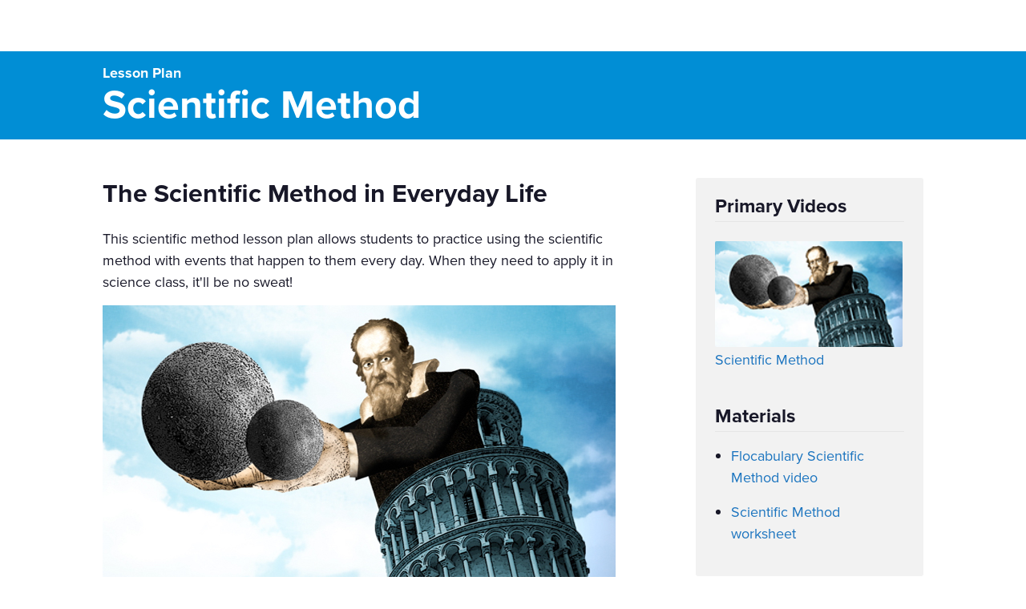

--- FILE ---
content_type: text/html; charset=utf-8
request_url: https://www.flocabulary.com/lesson/scientific-method/
body_size: 22599
content:






<!DOCTYPE html>
<html lang="en">
<head>

  <meta charset="utf-8">
  
  <title> Flocabulary - Educational Hip-Hop </title>
  
  <meta name="viewport" content="width=device-width, initial-scale=1.0">

  

  <meta name="google-site-verification" content="u-ixHMrt4OQpc1tqE9NcQk7-HSMYH4rPb2-_p8BUQZQ" />
  
  <meta name="facebook-domain-verification" content="vdb7mrqrq7nsb000uztxdqei2fhfy7"/>
  




<!-- Anti-flicker snippet (recommended)  -->
<style>.async-hide { opacity: 0 !important} </style>
<script>(function(a,s,y,n,c,h,i,d,e){s.className+=' '+y;h.start=1*new Date;
h.end=i=function(){s.className=s.className.replace(RegExp(' ?'+y),'')};
(a[n]=a[n]||[]).hide=h;setTimeout(function(){i();h.end=null},c);h.timeout=c;
})(window,document.documentElement,'async-hide','dataLayer',0,
{'GTM-MLJ955M':true});</script>
<!-- end of Anti-flicker snippet  -->



<link rel="icon"
      type="image/png"
      href="https://flocabulary.s3.amazonaws.com/images/flat/favicon-64.png">
<link rel="apple-touch-icon"
    href="https://flocabulary.s3.amazonaws.com/images/flat/apple-touch-icon.png">
<link rel="apple-touch-icon"
    sizes="76x76"
    href="https://flocabulary.s3.amazonaws.com/images/flat/apple-touch-icon-76x76.png">
<link rel="apple-touch-icon"
    sizes="120x120"
    href="https://flocabulary.s3.amazonaws.com/images/flat/apple-touch-icon-120x120.png">
<link rel="apple-touch-icon"
    sizes="152x152"
    href="https://flocabulary.s3.amazonaws.com/images/flat/apple-touch-icon-152x152.png">


<link rel="preload" id="awesome" href="https://assets-prod.flocabulary.com/static/font-awesome/css/font-awesome.min.css" as="style" >
<script nonce="bdMKQ0ly3BXZbRRWxQjq0Q==">
  document.getElementById("awesome").addEventListener("load", function(){
    this.media = "all";
    this.onload=null;
    this.rel='stylesheet'
  });
</script>

<!-- Start Ketch bar script -->
<script>!function(){window.semaphore=window.semaphore||[],window.ketch=function(){window.semaphore.push(arguments)};var e=new URLSearchParams(document.location.search),o=e.has("property")?e.get("property"):"flocabulary",n=document.createElement("script");n.type="text/javascript",n.src="https://global.ketchcdn.com/web/v2/config/renaissance_learning/".concat(o,"/boot.js"),n.defer=n.async=!0,document.getElementsByTagName("head")[0].appendChild(n)}();</script>
<!-- End Ketch bar script -->

<link rel="preload" id="canva" href="https://assets-prod.flocabulary.com/static/literallycanvas/lib/css/literallycanvas.css" as="style" >
<script nonce="bdMKQ0ly3BXZbRRWxQjq0Q==">
  document.getElementById("canva").addEventListener("load", function(){
    this.media = "all";
    this.onload=null;
    this.rel='stylesheet'
  });
</script>

<link rel="preload" id="typekit" href="https://use.typekit.net/jwi2kbx.css" as="style" >
<script nonce="bdMKQ0ly3BXZbRRWxQjq0Q==">
  document.getElementById("typekit").addEventListener("load", function(){
    this.media = "all";
    this.onload=null;
    this.rel='stylesheet'
  });
</script>


  <link rel="preload" id="webfonts" href="https://assets-prod.flocabulary.com/static/webfonts/ss-standard.css" as="style" >
  <script nonce="bdMKQ0ly3BXZbRRWxQjq0Q==">
    document.getElementById("webfonts").addEventListener("load", function(){
      this.media = "all";
      this.onload=null;
      this.rel='stylesheet'
    });
  </script>

  <link rel="preload" id="video-js" href="https://assets-prod.flocabulary.com/static/video.js/dist/video-js.min.css" as="style" >
  <script nonce="bdMKQ0ly3BXZbRRWxQjq0Q==">
    document.getElementById("video-js").addEventListener("load", function(){
      this.media = "all";
      this.onload=null;
      this.rel='stylesheet'
    });
  </script>

  <!-- Expo font snippet -->
  <link rel="stylesheet" href="https://use.typekit.net/zzt4xmi.css">

  <link href="https://assets-prod.flocabulary.com/static/packed/common__ccfceb1cb85a1d30.css" rel="stylesheet" />
  <link rel="stylesheet" href="https://assets-prod.flocabulary.com/static/katex/katex.min.css" />





<script nonce="bdMKQ0ly3BXZbRRWxQjq0Q==">var FlocabEnv = {"BUGSNAG_ENVIRONMENTS":["staging","staging-admin","staging-pr","dev","dev-admin","production","admin"],"CAPTCHA_ENABLED":1,"CURRENT_ASSIGNMENT_LENGTH":60,"CURRENT_ENVIRONMENT":"production","EDGATE_ID":"Flocabulary","EDGATE_TOKEN":"23a5202rtnu67gdtg4h7r702off77Dty","G_CAPTCHA_SITE_KEY":"6LecJWgqAAAAAAWz5AcOeP7knBSmbwvWFDIjTKiF","GTM_CODE":"GTM-MLJ955M","QUOTEREQUEST_NOTES_LEN":2000,"VOCAB_GAME":{"MAX_NUM_QUESTIONS_FOR_SCORE_PER_STEM":{"11":2,"13":3,"15":2,"17":4,"19":3,"21":4,"inf":5}},"GOOGLE_CLASSROOM_CLIENT_ID":"262522471196-uo8tgqujdsvuf6092ick707i975ifu2u.apps.googleusercontent.com","GOOGLE_PEOPLE_CLIENT_ID":"262522471196-2jh4c8ljtpfkp8cpql9aqmcqcntk6icr.apps.googleusercontent.com","IMMERSIVE_READER_SUBDOMAIN":"flocabulary","WHOLE_CLASS":"WHOLE_CLASS","TEST_ENV":false,"TEST_LOCAL_ENV":false,"ENABLE_SUBJECTS_GRADES_PROMPT":false,"NEARPOD_DOMAIN":"https://nearpod.com","ENABLE_ANALYTICS_LOGGING":true,"ENABLE_USER_JOURNEY_ANALYTICS_LOGGING":true,"MIXPANEL_TOKEN":"6c833a2d1d84ebdbd566325ed304c78c","BRAZE_SDK_KEY":"8e122427-513d-4a5c-ae31-87a946148da7","BRAZE_SDK_ENDPOINT":"sdk.iad-06.braze.com","DEMO_ACCOUNT_SCHOOLS":"600453,600454,600455,600456,600457,600458,600459,600460,600461,600462,600463","PENDO_CODE":"182c80cd-e001-4744-7547-980956807057"};</script>
<script src="https://assets-prod.flocabulary.com/static/es5-shim/es5-shim.min.js"></script>
<script src="https://assets-prod.flocabulary.com/static/es5-shim/es5-sham.min.js"></script>
<script src="https://assets-prod.flocabulary.com/static/js/jquery.min.js"></script>
<script src="https://assets-prod.flocabulary.com/static/packed/react__ce02c5908a9a5d39.js" ></script>
<script src="https://assets-prod.flocabulary.com/static/packed/common__6d6bd02ce54d8136.js" ></script>
<!-- @todo: this should be removed (along with the onload moment parser below)
once we move to a single react app structure. for now, it's necessary for the due date
parsing in the student assignment dropdown -->
<script type="text/javascript" src="https://assets-prod.flocabulary.com/static/moment/min/moment.min.js" async ></script>




<script nonce="bdMKQ0ly3BXZbRRWxQjq0Q==" src="//d2wy8f7a9ursnm.cloudfront.net/v4/bugsnag.min.js"></script>
<script nonce="bdMKQ0ly3BXZbRRWxQjq0Q==" type="text/javascript">
window.bugsnagClient = bugsnag({
  apiKey: '55fe4d652fd64158fbe554dd926f230a',
  releaseStage: FlocabEnv.CURRENT_ENVIRONMENT,
  notifyReleaseStages: FlocabEnv.BUGSNAG_ENVIRONMENTS
})

/* add user data to bugsnag frontend tracker */
bugsnagClient.user = {
  id: 'None',
};
</script>

<script src="https://assets-prod.flocabulary.com/static/katex/katex.min.js"></script>


<script
  type="text/javascript"
  src="https://assets-prod.flocabulary.com/static/literallycanvas/lib/js/literallycanvas-core.min.js"
></script>


<!-- Braze -->
<script nonce="bdMKQ0ly3BXZbRRWxQjq0Q==" type="text/javascript">
  +function(a,p,P,b,y){a.appboy={};a.appboyQueue=[];for(var s="DeviceProperties BrazeSdkMetadata BrazeSdkMetadata.GOOGLE_TAG_MANAGER BrazeSdkMetadata.MPARTICLE BrazeSdkMetadata.SEGMENT BrazeSdkMetadata.TEALIUM BrazeSdkMetadata.NPM BrazeSdkMetadata.CDN BrazeSdkMetadata.MANUAL Card Card.prototype.dismissCard Card.prototype.removeAllSubscriptions Card.prototype.removeSubscription Card.prototype.subscribeToClickedEvent Card.prototype.subscribeToDismissedEvent Card.fromContentCardsJson Banner CaptionedImage ClassicCard ControlCard ContentCards ContentCards.prototype.getUnviewedCardCount Feed Feed.prototype.getUnreadCardCount ControlMessage InAppMessage InAppMessage.SlideFrom InAppMessage.ClickAction InAppMessage.DismissType InAppMessage.OpenTarget InAppMessage.ImageStyle InAppMessage.Orientation InAppMessage.TextAlignment InAppMessage.CropType InAppMessage.prototype.closeMessage InAppMessage.prototype.removeAllSubscriptions InAppMessage.prototype.removeSubscription InAppMessage.prototype.subscribeToClickedEvent InAppMessage.prototype.subscribeToDismissedEvent InAppMessage.fromJson FullScreenMessage ModalMessage HtmlMessage SlideUpMessage User User.Genders User.NotificationSubscriptionTypes User.prototype.addAlias User.prototype.addToCustomAttributeArray User.prototype.addToSubscriptionGroup User.prototype.getUserId User.prototype.incrementCustomUserAttribute User.prototype.removeFromCustomAttributeArray User.prototype.removeFromSubscriptionGroup User.prototype.setAvatarImageUrl User.prototype.setCountry User.prototype.setCustomLocationAttribute User.prototype.setCustomUserAttribute User.prototype.setDateOfBirth User.prototype.setEmail User.prototype.setEmailNotificationSubscriptionType User.prototype.setFirstName User.prototype.setGender User.prototype.setHomeCity User.prototype.setLanguage User.prototype.setLastKnownLocation User.prototype.setLastName User.prototype.setPhoneNumber User.prototype.setPushNotificationSubscriptionType InAppMessageButton InAppMessageButton.prototype.removeAllSubscriptions InAppMessageButton.prototype.removeSubscription InAppMessageButton.prototype.subscribeToClickedEvent display display.automaticallyShowNewInAppMessages display.destroyFeed display.hideContentCards display.showContentCards display.showFeed display.showInAppMessage display.toggleContentCards display.toggleFeed changeUser destroy getDeviceId initialize isPushBlocked isPushGranted isPushPermissionGranted isPushSupported logCardClick logCardDismissal logCardImpressions logContentCardsDisplayed logCustomEvent logFeedDisplayed logInAppMessageButtonClick logInAppMessageClick logInAppMessageHtmlClick logInAppMessageImpression logPurchase openSession registerAppboyPushMessages removeAllSubscriptions removeSubscription requestContentCardsRefresh requestFeedRefresh requestImmediateDataFlush resumeWebTracking enableSDK isDisabled setLogger setSdkAuthenticationSignature addSdkMetadata stopWebTracking disableSDK subscribeToContentCardsUpdates subscribeToFeedUpdates subscribeToInAppMessage subscribeToNewInAppMessages subscribeToSdkAuthenticationFailures toggleAppboyLogging trackLocation unregisterAppboyPushMessages wipeData".split(" "),i=0;i<s.length;i++){for(var m=s[i],k=a.appboy,l=m.split("."),j=0;j<l.length-1;j++)k=k[l[j]];k[l[j]]=(new Function("return function "+m.replace(/\./g,"_")+"(){window.appboyQueue.push(arguments); return true}"))()}window.appboy.getCachedContentCards=function(){return new window.appboy.ContentCards};window.appboy.getCachedFeed=function(){return new window.appboy.Feed};window.appboy.getUser=function(){return new window.appboy.User};(y=p.createElement(P)).type='text/javascript';
    y.src='https://js.appboycdn.com/web-sdk/3.5/appboy.min.js';
    y.async=1;(b=p.getElementsByTagName(P)[0]).parentNode.insertBefore(y,b)
  }(window,document,'script');
  var isStudent = "" == "True";
  var userId = "None";
  if (userId != 'None' && !isStudent) {
    appboy.initialize(FlocabEnv.BRAZE_SDK_KEY, {
      baseUrl: FlocabEnv.BRAZE_SDK_ENDPOINT,
      enableLogging: true,
      allowUserSuppliedJavascript: true,
      minimumIntervalBetweenTriggerActionsInSeconds: 5
    });
    appboy.display.automaticallyShowNewInAppMessages();
    appboy.changeUser(userId);
    appboy.openSession();
  }
</script>
<!-- End Braze -->


<!-- PRECONNECT TO EXTERNAL ORIGINS -->
<link rel="preconnect" href="https://s3.amazonaws.com">
<link rel="preconnect" href="https://flocabulary.s3.amazonaws.com">
<link rel="preconnect" href="https://p.typekit.net">
<link rel="preconnect" href="https://connect.facebook.net">
<link rel="preconnect" href="https://www.facebook.com">

</head>

<body class="bg ">




<!-- Google Tag Manager (noscript) -->
<noscript><iframe src="https://www.googletagmanager.com/ns.html?id=GTM-MLJ955M&gtm_auth=lsg556r7RcHdzdID4EDQ0A&gtm_preview=env-2&gtm_cookies_win=x"
height="0" width="0" style="display:none;visibility:hidden"></iframe></noscript>
<!-- End Google Tag Manager (noscript) -->





<!--Header-->
<div class="page">

  

<div>
    <div id='nav-home'>
      <!-- the markup here will be replaced by React, but this makes the page load a little smoother -->
      <nav>
        <div class="layout-pageContainer">
          <div class="nav-logo"><a href="/"></a></div>
          <ul class="nav-content"></ul>
        </div>
      </nav>
    </div>

    <div
      id="nav-data"
      data-user="{&quot;nav_context&quot;:{&quot;subject_list&quot;:[{&quot;id&quot;:2,&quot;name&quot;:&quot;Language Arts&quot;,&quot;page_name&quot;:&quot;language-arts&quot;,&quot;thumbnail&quot;:&quot;https://static.flocabulary.com/media/images/0ce7397e1c038803647ffcc749b6b020/language-arts-thumb.jpg&quot;,&quot;is_new&quot;:null,&quot;color&quot;:&quot;#69B246&quot;,&quot;min_grade&quot;:&quot;K&quot;,&quot;max_grade&quot;:&quot;12&quot;,&quot;topics&quot;:[{&quot;id&quot;:2,&quot;ccss&quot;:true,&quot;color&quot;:&quot;#69B246&quot;,&quot;elementary_unit_count&quot;:665,&quot;formatted_grade_range&quot;:&quot;Grades K to 12&quot;,&quot;is_new&quot;:null,&quot;name&quot;:&quot;Reading &amp; Writing&quot;,&quot;page_name&quot;:&quot;reading-writing&quot;,&quot;seo_document&quot;:&quot;K12 Reading &amp; Writing Hip-Hop Videos &amp; Lessons | Flocabulary&quot;,&quot;thumbnail&quot;:&quot;https://static.flocabulary.com/media/images/f25974e753aa66084707c9ba353b16c1/reading-writing_topic-thumb.jpg&quot;,&quot;tiers&quot;:[],&quot;unit_count&quot;:675},{&quot;id&quot;:26,&quot;ccss&quot;:true,&quot;color&quot;:&quot;#69B246&quot;,&quot;elementary_unit_count&quot;:67,&quot;formatted_grade_range&quot;:&quot;Grades K to 12&quot;,&quot;is_new&quot;:null,&quot;name&quot;:&quot;Grammar&quot;,&quot;page_name&quot;:&quot;grammar&quot;,&quot;seo_document&quot;:&quot;K12 Grammar Hip-Hop Videos &amp; Lessons | Flocabulary&quot;,&quot;thumbnail&quot;:&quot;https://static.flocabulary.com/media/images/3849c5a264b17d2c115d2508b58155e6/grammar_topic-thumb.jpg&quot;,&quot;tiers&quot;:[],&quot;unit_count&quot;:67},{&quot;id&quot;:41,&quot;ccss&quot;:true,&quot;color&quot;:&quot;#69B246&quot;,&quot;elementary_unit_count&quot;:19,&quot;formatted_grade_range&quot;:&quot;Grades 1 to 12&quot;,&quot;is_new&quot;:false,&quot;name&quot;:&quot;Research &amp; Study Skills&quot;,&quot;page_name&quot;:&quot;research-study&quot;,&quot;seo_document&quot;:&quot;K12 Research &amp; Study Skills Hip-Hop Videos &amp; Lessons | Flocabulary&quot;,&quot;thumbnail&quot;:&quot;https://static.flocabulary.com/media/images/b900bfe41daa5a6b415f2d79423691da/research-study-skills_topic-thumb.jpg&quot;,&quot;tiers&quot;:[],&quot;unit_count&quot;:19},{&quot;id&quot;:1,&quot;ccss&quot;:true,&quot;color&quot;:&quot;#69B246&quot;,&quot;elementary_unit_count&quot;:131,&quot;formatted_grade_range&quot;:&quot;Grades 6 to 8&quot;,&quot;is_new&quot;:null,&quot;name&quot;:&quot;Literature&quot;,&quot;page_name&quot;:&quot;literature&quot;,&quot;seo_document&quot;:&quot;Literature Videos &amp; Lessons | Grades 8-12 | Flocabulary&quot;,&quot;thumbnail&quot;:&quot;https://static.flocabulary.com/media/images/a993d05f09e905ba294975ba20305b61/literature_topic-thumb.jpg&quot;,&quot;tiers&quot;:[],&quot;unit_count&quot;:160},{&quot;id&quot;:101,&quot;ccss&quot;:true,&quot;color&quot;:&quot;#69B246&quot;,&quot;elementary_unit_count&quot;:98,&quot;formatted_grade_range&quot;:&quot;Grade 7&quot;,&quot;is_new&quot;:false,&quot;name&quot;:&quot;Informational Text&quot;,&quot;page_name&quot;:&quot;informational-text&quot;,&quot;seo_document&quot;:&quot;K12 Informational Text Hip-Hop Videos &amp; Lessons | Flocabulary&quot;,&quot;thumbnail&quot;:&quot;https://static.flocabulary.com/media/images/937aa67855783784c5f5d9330377e250/informational-text_topic-thumb.jpg&quot;,&quot;tiers&quot;:[{&quot;id&quot;:1,&quot;name&quot;:&quot;Flocab Plus&quot;},{&quot;id&quot;:2,&quot;name&quot;:&quot;Flocab Plus Launch Preview&quot;}],&quot;unit_count&quot;:102},{&quot;id&quot;:103,&quot;ccss&quot;:true,&quot;color&quot;:&quot;#69B246&quot;,&quot;elementary_unit_count&quot;:27,&quot;formatted_grade_range&quot;:&quot;Grades K to 12&quot;,&quot;is_new&quot;:false,&quot;name&quot;:&quot;Poetry&quot;,&quot;page_name&quot;:&quot;poetry&quot;,&quot;seo_document&quot;:&quot;K12 Poetry Hip-Hop Videos &amp; Lessons | Flocabulary&quot;,&quot;thumbnail&quot;:&quot;https://static.flocabulary.com/media/images/74eab304f90ed8b6a530fa5056ed452f/Poetry_topic-thumb.jpg&quot;,&quot;tiers&quot;:[],&quot;unit_count&quot;:27},{&quot;id&quot;:104,&quot;ccss&quot;:true,&quot;color&quot;:&quot;#69B246&quot;,&quot;elementary_unit_count&quot;:35,&quot;formatted_grade_range&quot;:&quot;Grades K to 12&quot;,&quot;is_new&quot;:true,&quot;name&quot;:&quot;Espa\u00f1ol&quot;,&quot;page_name&quot;:&quot;esp&quot;,&quot;seo_document&quot;:&quot;K12 Espa\u00f1ol Hip-Hop Videos &amp; Lessons | Flocabulary&quot;,&quot;thumbnail&quot;:&quot;https://static.flocabulary.com/media/images/da2b12d7fbf8d590351d13e8a4691597/Flocab-Espanol.png&quot;,&quot;tiers&quot;:[],&quot;unit_count&quot;:35}],&quot;seo_document&quot;:&quot;K12 Language Arts Hip-Hop Videos &amp; Lessons | Flocabulary&quot;},{&quot;id&quot;:3,&quot;name&quot;:&quot;Math&quot;,&quot;page_name&quot;:&quot;math&quot;,&quot;thumbnail&quot;:&quot;https://static.flocabulary.com/media/images/b24bc21b3d49cf91201236200230ec4e/math-thumb.jpg&quot;,&quot;is_new&quot;:null,&quot;color&quot;:&quot;#45b7ba&quot;,&quot;min_grade&quot;:&quot;K&quot;,&quot;max_grade&quot;:&quot;12&quot;,&quot;topics&quot;:[{&quot;id&quot;:4,&quot;ccss&quot;:true,&quot;color&quot;:&quot;#45b7ba&quot;,&quot;elementary_unit_count&quot;:17,&quot;formatted_grade_range&quot;:&quot;Grades K to 2&quot;,&quot;is_new&quot;:null,&quot;name&quot;:&quot;Addition &amp; Subtraction&quot;,&quot;page_name&quot;:&quot;addition-subtraction&quot;,&quot;seo_document&quot;:&quot;Addition &amp; Subtraction Hip-Hop Videos &amp; Lessons | Flocabulary &quot;,&quot;thumbnail&quot;:&quot;https://static.flocabulary.com/media/images/649671bb1ae8c37f6b68cd43b408c110/addition-subtraction_topic-thumb.jpg&quot;,&quot;tiers&quot;:[],&quot;unit_count&quot;:17},{&quot;id&quot;:30,&quot;ccss&quot;:true,&quot;color&quot;:&quot;#45b7ba&quot;,&quot;elementary_unit_count&quot;:30,&quot;formatted_grade_range&quot;:&quot;Grades 2 to 5&quot;,&quot;is_new&quot;:null,&quot;name&quot;:&quot;Multiplication &amp; Division&quot;,&quot;page_name&quot;:&quot;multiplication-division&quot;,&quot;seo_document&quot;:&quot;Multiplication &amp; Division Hip-Hop Lessons | Flocabulary &quot;,&quot;thumbnail&quot;:&quot;https://static.flocabulary.com/media/images/647c26bf7ac509340c446f1bac656c00/multiplication-division_topic-thumb.jpg&quot;,&quot;tiers&quot;:[],&quot;unit_count&quot;:30},{&quot;id&quot;:32,&quot;ccss&quot;:true,&quot;color&quot;:&quot;#45b7ba&quot;,&quot;elementary_unit_count&quot;:59,&quot;formatted_grade_range&quot;:&quot;Grades 1 to 12&quot;,&quot;is_new&quot;:false,&quot;name&quot;:&quot;Numbers &amp; Operations&quot;,&quot;page_name&quot;:&quot;numbers-operations&quot;,&quot;seo_document&quot;:&quot;Numbers &amp; Operations Hip-Hop Videos &amp; Lessons | Flocabulary&quot;,&quot;thumbnail&quot;:&quot;https://static.flocabulary.com/media/images/d202db4af99e84817de79f0c270fcfc3/numbers-operations_topic-thumb.jpg&quot;,&quot;tiers&quot;:[],&quot;unit_count&quot;:59},{&quot;id&quot;:33,&quot;ccss&quot;:true,&quot;color&quot;:&quot;#45b7ba&quot;,&quot;elementary_unit_count&quot;:24,&quot;formatted_grade_range&quot;:&quot;Grades 5 to 12&quot;,&quot;is_new&quot;:false,&quot;name&quot;:&quot;Expressions &amp; Equations&quot;,&quot;page_name&quot;:&quot;expressions-equations&quot;,&quot;seo_document&quot;:&quot;Expressions &amp; Equations Videos &amp; Lessons | Flocabulary &quot;,&quot;thumbnail&quot;:&quot;https://static.flocabulary.com/media/images/5df99c983a01ca1199e9a085ba154214/expressions-equations_topic-thumb.jpg&quot;,&quot;tiers&quot;:[],&quot;unit_count&quot;:24},{&quot;id&quot;:34,&quot;ccss&quot;:true,&quot;color&quot;:&quot;#45b7ba&quot;,&quot;elementary_unit_count&quot;:59,&quot;formatted_grade_range&quot;:&quot;Grades 1 to 12&quot;,&quot;is_new&quot;:false,&quot;name&quot;:&quot;Geometry &amp; Measurement&quot;,&quot;page_name&quot;:&quot;geometry-measurement&quot;,&quot;seo_document&quot;:&quot;Geometry &amp; Measurement Videos &amp; Lessons | Flocabulary &quot;,&quot;thumbnail&quot;:&quot;https://static.flocabulary.com/media/images/30a4477dd319097ff40776b3c20bf1ba/geometry-measurement_topic-thumb.jpg&quot;,&quot;tiers&quot;:[],&quot;unit_count&quot;:59},{&quot;id&quot;:35,&quot;ccss&quot;:true,&quot;color&quot;:&quot;#45b7ba&quot;,&quot;elementary_unit_count&quot;:9,&quot;formatted_grade_range&quot;:&quot;Grades 6 to 12&quot;,&quot;is_new&quot;:false,&quot;name&quot;:&quot;Statistics &amp; Probability&quot;,&quot;page_name&quot;:&quot;statistics-probability&quot;,&quot;seo_document&quot;:&quot;Statistics &amp; Probability Hip-Hop Videos &amp; Lessons | Flocabulary&quot;,&quot;thumbnail&quot;:&quot;https://static.flocabulary.com/media/images/574400583e86bb484cd784e42fa2d749/statistics-probability_topic-thumb.jpg&quot;,&quot;tiers&quot;:[],&quot;unit_count&quot;:9},{&quot;id&quot;:89,&quot;ccss&quot;:true,&quot;color&quot;:&quot;#45b7ba&quot;,&quot;elementary_unit_count&quot;:8,&quot;formatted_grade_range&quot;:&quot;Grades 6 to 12&quot;,&quot;is_new&quot;:false,&quot;name&quot;:&quot;Ratios &amp; Proportional Relationships&quot;,&quot;page_name&quot;:&quot;ratios-proportional-relationships&quot;,&quot;seo_document&quot;:&quot;Ratio &amp; Proportion Hip-Hop Videos &amp; Lessons | Flocabulary &quot;,&quot;thumbnail&quot;:&quot;https://static.flocabulary.com/media/images/68c4adc47809da65a4ec4e23505bf276/ratios-proportional-relationships_topic-thumb.jpg&quot;,&quot;tiers&quot;:[],&quot;unit_count&quot;:8}],&quot;seo_document&quot;:&quot;K12 Math Hip-Hop Videos &amp; Lessons | Flocabulary&quot;},{&quot;id&quot;:6,&quot;name&quot;:&quot;Science&quot;,&quot;page_name&quot;:&quot;science&quot;,&quot;thumbnail&quot;:&quot;https://static.flocabulary.com/media/images/2ef7cf5051bd19875b00f1b7c8803790/science-thumb.jpg&quot;,&quot;is_new&quot;:null,&quot;color&quot;:&quot;#FF8614&quot;,&quot;min_grade&quot;:&quot;K&quot;,&quot;max_grade&quot;:&quot;12&quot;,&quot;topics&quot;:[{&quot;id&quot;:91,&quot;ccss&quot;:true,&quot;color&quot;:&quot;#FF8614&quot;,&quot;elementary_unit_count&quot;:77,&quot;formatted_grade_range&quot;:&quot;Grades 5 to 12&quot;,&quot;is_new&quot;:false,&quot;name&quot;:&quot;Life Science&quot;,&quot;page_name&quot;:&quot;life-science&quot;,&quot;seo_document&quot;:&quot;Biology &amp; Life Science Lessons &amp; Videos | Flocabulary &quot;,&quot;thumbnail&quot;:&quot;https://static.flocabulary.com/media/images/da711b20aa1a57ce27ba7cfcede6ea84/life-science_topic-thumb.jpg&quot;,&quot;tiers&quot;:[],&quot;unit_count&quot;:82},{&quot;id&quot;:90,&quot;ccss&quot;:true,&quot;color&quot;:&quot;#FF8614&quot;,&quot;elementary_unit_count&quot;:72,&quot;formatted_grade_range&quot;:&quot;Grades 5 to 12&quot;,&quot;is_new&quot;:false,&quot;name&quot;:&quot;Earth &amp; Space Science&quot;,&quot;page_name&quot;:&quot;earth-space-science&quot;,&quot;seo_document&quot;:&quot;Earth Science Hip-Hop Videos &amp; Lessons | Flocabulary &quot;,&quot;thumbnail&quot;:&quot;https://static.flocabulary.com/media/images/f8002eae0332a05487eac83661e37f33/earth-space-science_topic-thumb.jpg&quot;,&quot;tiers&quot;:[],&quot;unit_count&quot;:72},{&quot;id&quot;:92,&quot;ccss&quot;:true,&quot;color&quot;:&quot;#FF8614&quot;,&quot;elementary_unit_count&quot;:54,&quot;formatted_grade_range&quot;:&quot;Grades 5 to 12&quot;,&quot;is_new&quot;:false,&quot;name&quot;:&quot;Physical Science&quot;,&quot;page_name&quot;:&quot;physical-science&quot;,&quot;seo_document&quot;:&quot;Chemistry, Physics, &amp; Astronomy Lessons &amp; Videos | Flocabulary&quot;,&quot;thumbnail&quot;:&quot;https://static.flocabulary.com/media/images/7eb6f7adf881f1ab83ae2aa843857061/physical-science_topic-thumb.jpg&quot;,&quot;tiers&quot;:[],&quot;unit_count&quot;:55},{&quot;id&quot;:84,&quot;ccss&quot;:true,&quot;color&quot;:&quot;#FF8614&quot;,&quot;elementary_unit_count&quot;:22,&quot;formatted_grade_range&quot;:&quot;Grades K to 12&quot;,&quot;is_new&quot;:false,&quot;name&quot;:&quot;Technology &amp; Engineering&quot;,&quot;page_name&quot;:&quot;technology-and-engineering&quot;,&quot;seo_document&quot;:&quot;Engineering &amp; Computer Science Lessons &amp; Videos | Flocabulary&quot;,&quot;thumbnail&quot;:&quot;https://static.flocabulary.com/media/images/dc38df48a540e26351dbd89046d7cc7f/tech-engineering_topic-thumb.jpg&quot;,&quot;tiers&quot;:[],&quot;unit_count&quot;:22},{&quot;id&quot;:93,&quot;ccss&quot;:false,&quot;color&quot;:&quot;#FF8614&quot;,&quot;elementary_unit_count&quot;:6,&quot;formatted_grade_range&quot;:&quot;Grades 5 to 12&quot;,&quot;is_new&quot;:false,&quot;name&quot;:&quot;Scientific Practices&quot;,&quot;page_name&quot;:&quot;scientific-practices&quot;,&quot;seo_document&quot;:&quot;Scientific Practices - Scientific Method and Practices Lessons &amp; Videos | Flocabulary &quot;,&quot;thumbnail&quot;:&quot;https://static.flocabulary.com/media/images/0c2d4c69350c8ef36e8f11f355888122/scientific-practices_topic-thumb.jpg&quot;,&quot;tiers&quot;:[],&quot;unit_count&quot;:6}],&quot;seo_document&quot;:&quot;K12 Science Hip-Hop Videos &amp; Lessons | Flocabulary&quot;},{&quot;id&quot;:4,&quot;name&quot;:&quot;Social Studies&quot;,&quot;page_name&quot;:&quot;social-studies&quot;,&quot;thumbnail&quot;:&quot;https://static.flocabulary.com/media/images/17441345f66f5d2b86ead2bb8a7602da/social-studies-thumb.jpg&quot;,&quot;is_new&quot;:null,&quot;color&quot;:&quot;#2E1A5B&quot;,&quot;min_grade&quot;:&quot;K&quot;,&quot;max_grade&quot;:&quot;12&quot;,&quot;topics&quot;:[{&quot;id&quot;:23,&quot;ccss&quot;:true,&quot;color&quot;:&quot;#2E1A5B&quot;,&quot;elementary_unit_count&quot;:37,&quot;formatted_grade_range&quot;:&quot;Grades 5 to 12&quot;,&quot;is_new&quot;:null,&quot;name&quot;:&quot;Ancient World History&quot;,&quot;page_name&quot;:&quot;world-history&quot;,&quot;seo_document&quot;:&quot;Ancient World History Hip-Hop Videos &amp; Lessons | Flocabulary &quot;,&quot;thumbnail&quot;:&quot;https://static.flocabulary.com/media/images/eb3585cff57806646a75e846afb8f65d/ancient-world-history_topic-thumb.jpg&quot;,&quot;tiers&quot;:[],&quot;unit_count&quot;:42},{&quot;id&quot;:25,&quot;ccss&quot;:true,&quot;color&quot;:&quot;#2E1A5B&quot;,&quot;elementary_unit_count&quot;:34,&quot;formatted_grade_range&quot;:&quot;Grades 5 to 12&quot;,&quot;is_new&quot;:null,&quot;name&quot;:&quot;Modern World History&quot;,&quot;page_name&quot;:&quot;modern-world-history&quot;,&quot;seo_document&quot;:&quot;Modern World History Hip-Hop Videos &amp; Lessons | Flocabulary &quot;,&quot;thumbnail&quot;:&quot;https://static.flocabulary.com/media/images/c51d4edc695a1fb7e6bb5fddfcb784c2/modern-world-history_topic-thumb.jpg&quot;,&quot;tiers&quot;:[],&quot;unit_count&quot;:53},{&quot;id&quot;:11,&quot;ccss&quot;:true,&quot;color&quot;:&quot;#2E1A5B&quot;,&quot;elementary_unit_count&quot;:69,&quot;formatted_grade_range&quot;:&quot;Grades 5 to 12&quot;,&quot;is_new&quot;:null,&quot;name&quot;:&quot;U.S. History&quot;,&quot;page_name&quot;:&quot;us-history&quot;,&quot;seo_document&quot;:&quot;US History Hip-Hop Videos &amp; Lessons | Flocabulary &quot;,&quot;thumbnail&quot;:&quot;https://static.flocabulary.com/media/images/e68cb7e7b995c0c270ade9696af5b459/us-history_topic-thumb.jpg&quot;,&quot;tiers&quot;:[],&quot;unit_count&quot;:104},{&quot;id&quot;:31,&quot;ccss&quot;:true,&quot;color&quot;:&quot;#2E1A5B&quot;,&quot;elementary_unit_count&quot;:44,&quot;formatted_grade_range&quot;:&quot;Grades 5 to 12&quot;,&quot;is_new&quot;:false,&quot;name&quot;:&quot;Civics&quot;,&quot;page_name&quot;:&quot;civics&quot;,&quot;seo_document&quot;:&quot;Civics &amp; American Government Lessons &amp; Videos | Flocabulary &quot;,&quot;thumbnail&quot;:&quot;https://static.flocabulary.com/media/images/ec819b5f509145400944793e2a373c04/civics_topic-thumb.jpg&quot;,&quot;tiers&quot;:[],&quot;unit_count&quot;:44},{&quot;id&quot;:85,&quot;ccss&quot;:false,&quot;color&quot;:&quot;#2E1A5B&quot;,&quot;elementary_unit_count&quot;:27,&quot;formatted_grade_range&quot;:&quot;Grades K to 12&quot;,&quot;is_new&quot;:false,&quot;name&quot;:&quot;Geography&quot;,&quot;page_name&quot;:&quot;geography&quot;,&quot;seo_document&quot;:&quot;Geography Hip-Hop Videos &amp; Lessons | Flocabulary &quot;,&quot;thumbnail&quot;:&quot;https://static.flocabulary.com/media/images/cfda149cdf304910c4c959dfc5b8c520/geography_topic-thumb.jpg&quot;,&quot;tiers&quot;:[],&quot;unit_count&quot;:27},{&quot;id&quot;:94,&quot;ccss&quot;:true,&quot;color&quot;:&quot;#2E1A5B&quot;,&quot;elementary_unit_count&quot;:65,&quot;formatted_grade_range&quot;:&quot;Grades K to 12&quot;,&quot;is_new&quot;:false,&quot;name&quot;:&quot;Historical Figures&quot;,&quot;page_name&quot;:&quot;historical-figures&quot;,&quot;seo_document&quot;:&quot;Historical Figures Lessons &amp; Videos | Flocabulary &quot;,&quot;thumbnail&quot;:&quot;https://static.flocabulary.com/media/images/f82b0f1364a7e60afbd28996d2b5d4d0/historical-figures_topic-thumb.jpg&quot;,&quot;tiers&quot;:[],&quot;unit_count&quot;:94},{&quot;id&quot;:95,&quot;ccss&quot;:true,&quot;color&quot;:&quot;#2E1A5B&quot;,&quot;elementary_unit_count&quot;:17,&quot;formatted_grade_range&quot;:&quot;Grades K to 8&quot;,&quot;is_new&quot;:false,&quot;name&quot;:&quot;Holidays&quot;,&quot;page_name&quot;:&quot;holidays&quot;,&quot;seo_document&quot;:&quot;Holidays Lessons &amp; Videos | Flocabulary&quot;,&quot;thumbnail&quot;:&quot;https://static.flocabulary.com/media/images/2103d9a376a7d64f46f2c61caac0ca37/holidays_topic-thumb.jpg&quot;,&quot;tiers&quot;:[],&quot;unit_count&quot;:17},{&quot;id&quot;:96,&quot;ccss&quot;:true,&quot;color&quot;:&quot;#2E1A5B&quot;,&quot;elementary_unit_count&quot;:11,&quot;formatted_grade_range&quot;:&quot;Grade None&quot;,&quot;is_new&quot;:false,&quot;name&quot;:&quot;Economics&quot;,&quot;page_name&quot;:&quot;economics&quot;,&quot;seo_document&quot;:&quot;Economics Lessons &amp; Videos | Flocabulary&quot;,&quot;thumbnail&quot;:&quot;https://static.flocabulary.com/media/images/e0ae81af22b8585b45874199df19bc4e/economics_topic-thumb.jpg&quot;,&quot;tiers&quot;:[],&quot;unit_count&quot;:11},{&quot;id&quot;:97,&quot;ccss&quot;:true,&quot;color&quot;:&quot;#2E1A5B&quot;,&quot;elementary_unit_count&quot;:5,&quot;formatted_grade_range&quot;:&quot;Grade None&quot;,&quot;is_new&quot;:false,&quot;name&quot;:&quot;Historical Practices&quot;,&quot;page_name&quot;:&quot;historical-practices&quot;,&quot;seo_document&quot;:&quot;Historical Practices Lessons &amp; Videos | Flocabulary&quot;,&quot;thumbnail&quot;:&quot;https://static.flocabulary.com/media/images/943ff896668ef1849397d235772c8ecd/historical-practices_thumb.jpg&quot;,&quot;tiers&quot;:[],&quot;unit_count&quot;:5},{&quot;id&quot;:86,&quot;ccss&quot;:true,&quot;color&quot;:&quot;#2E1A5B&quot;,&quot;elementary_unit_count&quot;:11,&quot;formatted_grade_range&quot;:&quot;Grades 6 to 12&quot;,&quot;is_new&quot;:false,&quot;name&quot;:&quot;Issues in the News&quot;,&quot;page_name&quot;:&quot;issues-in-the-news&quot;,&quot;seo_document&quot;:&quot;Ongoing Current Events Lessons &amp; Videos | Flocabulary&quot;,&quot;thumbnail&quot;:&quot;https://static.flocabulary.com/media/images/e85391262ffee9247d961e6b06b2c364/issues-news_topic-thumb.jpg&quot;,&quot;tiers&quot;:[],&quot;unit_count&quot;:14}],&quot;seo_document&quot;:&quot;K12 Social Studies Hip-Hop Videos &amp; Lessons | Flocabulary&quot;},{&quot;id&quot;:8,&quot;name&quot;:&quot;Life Skills&quot;,&quot;page_name&quot;:&quot;life-skills&quot;,&quot;thumbnail&quot;:&quot;https://static.flocabulary.com/media/images/d71600db8637da134e7ce8d0827508fa/life-skills-thumb.jpg&quot;,&quot;is_new&quot;:false,&quot;color&quot;:&quot;#F46F66&quot;,&quot;min_grade&quot;:&quot;K&quot;,&quot;max_grade&quot;:&quot;12&quot;,&quot;topics&quot;:[{&quot;id&quot;:100,&quot;ccss&quot;:true,&quot;color&quot;:&quot;#F46F66&quot;,&quot;elementary_unit_count&quot;:20,&quot;formatted_grade_range&quot;:&quot;Grade None&quot;,&quot;is_new&quot;:false,&quot;name&quot;:&quot;Racial &amp; Social Justice&quot;,&quot;page_name&quot;:&quot;racial-justice&quot;,&quot;seo_document&quot;:&quot;Racial and Social Justice Videos &amp; Lessons | Flocabulary&quot;,&quot;thumbnail&quot;:&quot;https://static.flocabulary.com/media/images/b56749b5695d6e84bd510ef001375a82/racial-justice_topic-thumb.jpg&quot;,&quot;tiers&quot;:[],&quot;unit_count&quot;:25},{&quot;id&quot;:83,&quot;ccss&quot;:true,&quot;color&quot;:&quot;#F46F66&quot;,&quot;elementary_unit_count&quot;:19,&quot;formatted_grade_range&quot;:&quot;Grades K to 12&quot;,&quot;is_new&quot;:false,&quot;name&quot;:&quot;Social &amp; Emotional Learning&quot;,&quot;page_name&quot;:&quot;social-and-emotional-learning&quot;,&quot;seo_document&quot;:&quot;Social &amp; Emotional Life Skills Lessons &amp; Videos | Flocabulary&quot;,&quot;thumbnail&quot;:&quot;https://static.flocabulary.com/media/images/f92dc0fc4e299597ce9d429585d58239/social-emotional-learning_topic-thumb.jpg&quot;,&quot;tiers&quot;:[],&quot;unit_count&quot;:22},{&quot;id&quot;:99,&quot;ccss&quot;:true,&quot;color&quot;:&quot;#F46F66&quot;,&quot;elementary_unit_count&quot;:8,&quot;formatted_grade_range&quot;:&quot;Grade None&quot;,&quot;is_new&quot;:false,&quot;name&quot;:&quot;Health &amp; Wellness&quot;,&quot;page_name&quot;:&quot;health-wellness&quot;,&quot;seo_document&quot;:&quot;Health &amp; Wellness Lessons &amp; Videos | Flocabulary&quot;,&quot;thumbnail&quot;:&quot;https://static.flocabulary.com/media/images/5843c0afea2f08187b69d3ae94d728cb/LIFE-health-wellness_thumb.jpg&quot;,&quot;tiers&quot;:[],&quot;unit_count&quot;:9},{&quot;id&quot;:82,&quot;ccss&quot;:false,&quot;color&quot;:&quot;#F46F66&quot;,&quot;elementary_unit_count&quot;:33,&quot;formatted_grade_range&quot;:&quot;Grades 6 to 12&quot;,&quot;is_new&quot;:false,&quot;name&quot;:&quot;Financial Literacy&quot;,&quot;page_name&quot;:&quot;financial-literacy&quot;,&quot;seo_document&quot;:&quot;Life Skills Financial Literacy Lessons &amp; Videos | Flocabulary &quot;,&quot;thumbnail&quot;:&quot;https://static.flocabulary.com/media/images/ef708ac5cb9f45548ee41b7a037daa88/financial-literacy_topic-thumb.jpg&quot;,&quot;tiers&quot;:[],&quot;unit_count&quot;:33},{&quot;id&quot;:102,&quot;ccss&quot;:true,&quot;color&quot;:&quot;#F46F66&quot;,&quot;elementary_unit_count&quot;:16,&quot;formatted_grade_range&quot;:&quot;Grades K to 12&quot;,&quot;is_new&quot;:true,&quot;name&quot;:&quot;Digital Citizenship&quot;,&quot;page_name&quot;:&quot;digital-citizenship&quot;,&quot;seo_document&quot;:&quot;K12 Digital Citizenship Hip-Hop Videos &amp; Lessons | Flocabulary&quot;,&quot;thumbnail&quot;:&quot;https://static.flocabulary.com/media/images/c212f59bc1cf965a1ae8bd685e196771/Digital-Citizenship_topic-thumb.jpg&quot;,&quot;tiers&quot;:[],&quot;unit_count&quot;:16}],&quot;seo_document&quot;:&quot;K12 Life Skills Hip-Hop Videos &amp; Lessons | Flocabulary&quot;},{&quot;id&quot;:5,&quot;name&quot;:&quot;Vocabulary&quot;,&quot;page_name&quot;:&quot;vocabulary&quot;,&quot;thumbnail&quot;:&quot;https://static.flocabulary.com/media/images/98c7e2a2b4053c62f4bf956280919f9d/vocabulary-thumb.jpg&quot;,&quot;is_new&quot;:null,&quot;color&quot;:&quot;#FFAD16&quot;,&quot;min_grade&quot;:&quot;K&quot;,&quot;max_grade&quot;:&quot;12&quot;,&quot;topics&quot;:[{&quot;id&quot;:81,&quot;ccss&quot;:true,&quot;color&quot;:&quot;#fab895&quot;,&quot;elementary_unit_count&quot;:14,&quot;formatted_grade_range&quot;:&quot;Grade K&quot;,&quot;is_new&quot;:false,&quot;name&quot;:&quot;Word Up Peach&quot;,&quot;page_name&quot;:&quot;vocabulary-peach&quot;,&quot;seo_document&quot;:&quot;Vocabulary Hip-Hop Videos &amp; Lessons | Flocabulary&quot;,&quot;thumbnail&quot;:&quot;https://static.flocabulary.com/media/images/b1954630c2ce9619090c34a4ab183108/word-up-peach_topic-thumb.jpg&quot;,&quot;tiers&quot;:[],&quot;unit_count&quot;:14},{&quot;id&quot;:71,&quot;ccss&quot;:true,&quot;color&quot;:&quot;#683a7c&quot;,&quot;elementary_unit_count&quot;:14,&quot;formatted_grade_range&quot;:&quot;Grade 1&quot;,&quot;is_new&quot;:false,&quot;name&quot;:&quot;Word Up Grape&quot;,&quot;page_name&quot;:&quot;vocabulary-grape&quot;,&quot;seo_document&quot;:&quot;Vocabulary Words Lessons &amp; Videos | Flocabulary&quot;,&quot;thumbnail&quot;:&quot;https://static.flocabulary.com/media/images/937459238d6d97d262ea41a1b65b5e9c/word-up-grape_topic-thumb.jpg&quot;,&quot;tiers&quot;:[],&quot;unit_count&quot;:14},{&quot;id&quot;:14,&quot;ccss&quot;:true,&quot;color&quot;:&quot;#80d1d1&quot;,&quot;elementary_unit_count&quot;:14,&quot;formatted_grade_range&quot;:&quot;Grade 2&quot;,&quot;is_new&quot;:null,&quot;name&quot;:&quot;Word Up Turquoise&quot;,&quot;page_name&quot;:&quot;vocabulary-turquoise&quot;,&quot;seo_document&quot;:&quot;Vocabulary Words Lessons &amp; Videos | Flocabulary&quot;,&quot;thumbnail&quot;:&quot;https://static.flocabulary.com/media/images/93147f118dc4d82e32a33d99e6056815/word-up-turquoise_topic-thumb.jpg&quot;,&quot;tiers&quot;:[],&quot;unit_count&quot;:14},{&quot;id&quot;:15,&quot;ccss&quot;:true,&quot;color&quot;:&quot;#ff614c&quot;,&quot;elementary_unit_count&quot;:14,&quot;formatted_grade_range&quot;:&quot;Grade 3&quot;,&quot;is_new&quot;:null,&quot;name&quot;:&quot;Word Up Red&quot;,&quot;page_name&quot;:&quot;vocabulary-red&quot;,&quot;seo_document&quot;:&quot;Vocabulary Words Lessons &amp; Videos | Flocabulary&quot;,&quot;thumbnail&quot;:&quot;https://static.flocabulary.com/media/images/63eb15e025bcf8070a22af31f2aed605/word-up-red_topic-thumb.jpg&quot;,&quot;tiers&quot;:[],&quot;unit_count&quot;:14},{&quot;id&quot;:16,&quot;ccss&quot;:true,&quot;color&quot;:&quot;#f88100&quot;,&quot;elementary_unit_count&quot;:14,&quot;formatted_grade_range&quot;:&quot;Grade 4&quot;,&quot;is_new&quot;:null,&quot;name&quot;:&quot;Word Up Orange&quot;,&quot;page_name&quot;:&quot;vocabulary-orange&quot;,&quot;seo_document&quot;:&quot;Vocabulary Songs &amp; Videos - The Word-Up Project&quot;,&quot;thumbnail&quot;:&quot;https://static.flocabulary.com/media/images/ca567ee263e896e87ad1ab67879452a1/word-up-orange_topic-thumb.jpg&quot;,&quot;tiers&quot;:[],&quot;unit_count&quot;:14},{&quot;id&quot;:17,&quot;ccss&quot;:true,&quot;color&quot;:&quot;#4a4a8b&quot;,&quot;elementary_unit_count&quot;:14,&quot;formatted_grade_range&quot;:&quot;Grade 5&quot;,&quot;is_new&quot;:null,&quot;name&quot;:&quot;Word Up Indigo&quot;,&quot;page_name&quot;:&quot;vocabulary-indigo&quot;,&quot;seo_document&quot;:&quot;Vocabulary Words Lessons &amp; Videos | Flocabulary&quot;,&quot;thumbnail&quot;:&quot;https://static.flocabulary.com/media/images/a935c6802c61b0a3a4458a4eb2cf6418/word-up-indigo_topic-thumb.jpg&quot;,&quot;tiers&quot;:[],&quot;unit_count&quot;:14},{&quot;id&quot;:18,&quot;ccss&quot;:true,&quot;color&quot;:&quot;#3cbf6a&quot;,&quot;elementary_unit_count&quot;:14,&quot;formatted_grade_range&quot;:&quot;Grade 6&quot;,&quot;is_new&quot;:null,&quot;name&quot;:&quot;Word Up Green&quot;,&quot;page_name&quot;:&quot;vocabulary-green&quot;,&quot;seo_document&quot;:&quot;Vocabulary Words Lessons &amp; Videos | Flocabulary&quot;,&quot;thumbnail&quot;:&quot;https://static.flocabulary.com/media/images/69f150d237127b95f56ba5a555879c30/word-up-green_topic-thumb.jpg&quot;,&quot;tiers&quot;:[],&quot;unit_count&quot;:14},{&quot;id&quot;:19,&quot;ccss&quot;:true,&quot;color&quot;:&quot;#f2b800&quot;,&quot;elementary_unit_count&quot;:14,&quot;formatted_grade_range&quot;:&quot;Grade 7&quot;,&quot;is_new&quot;:null,&quot;name&quot;:&quot;Word Up Yellow&quot;,&quot;page_name&quot;:&quot;vocabulary-yellow&quot;,&quot;seo_document&quot;:&quot;Vocabulary Words Lessons &amp; Videos | Flocabulary&quot;,&quot;thumbnail&quot;:&quot;https://static.flocabulary.com/media/images/e1d4da6f55e7e8a713e82ce83f2e7931/word-up-yellow_topic-thumb.jpg&quot;,&quot;tiers&quot;:[],&quot;unit_count&quot;:14},{&quot;id&quot;:20,&quot;ccss&quot;:true,&quot;color&quot;:&quot;#00b7ee&quot;,&quot;elementary_unit_count&quot;:15,&quot;formatted_grade_range&quot;:&quot;Grade 8&quot;,&quot;is_new&quot;:null,&quot;name&quot;:&quot;Word Up Blue&quot;,&quot;page_name&quot;:&quot;vocabulary-blue&quot;,&quot;seo_document&quot;:&quot;Vocabulary Words Lessons &amp; Videos | Flocabulary&quot;,&quot;thumbnail&quot;:&quot;https://static.flocabulary.com/media/images/889e832d15e5b40b172731438a74c973/word-up-blue_topic-thumb.jpg&quot;,&quot;tiers&quot;:[],&quot;unit_count&quot;:15},{&quot;id&quot;:22,&quot;ccss&quot;:true,&quot;color&quot;:&quot;#253a4c&quot;,&quot;elementary_unit_count&quot;:11,&quot;formatted_grade_range&quot;:&quot;Grades 9 to 12&quot;,&quot;is_new&quot;:null,&quot;name&quot;:&quot;SAT Vocabulary&quot;,&quot;page_name&quot;:&quot;vocabulary-sat&quot;,&quot;seo_document&quot;:&quot;SAT Vocabulary Words Hip-Hop Videos &amp; Lessons | Flocabulary &quot;,&quot;thumbnail&quot;:&quot;https://static.flocabulary.com/media/images/d14b88695893f836c7005beca264a9f9/word-up-sat_topic-thumb.jpg&quot;,&quot;tiers&quot;:[],&quot;unit_count&quot;:11}],&quot;seo_document&quot;:&quot;K12 Vocabulary Hip-Hop Videos &amp; Lessons | Flocabulary&quot;},{&quot;id&quot;:1,&quot;name&quot;:&quot;Current Events&quot;,&quot;page_name&quot;:&quot;current-events&quot;,&quot;thumbnail&quot;:&quot;https://static.flocabulary.com/media/images/4e7a76f545e1144250cdd4b6d62b0244/week-in-rap-subject-thumb.jpg&quot;,&quot;is_new&quot;:null,&quot;color&quot;:&quot;#494EAE&quot;,&quot;min_grade&quot;:&quot;3&quot;,&quot;max_grade&quot;:&quot;12&quot;,&quot;topics&quot;:[{&quot;id&quot;:87,&quot;ccss&quot;:true,&quot;color&quot;:&quot;#494EAE&quot;,&quot;elementary_unit_count&quot;:51,&quot;formatted_grade_range&quot;:&quot;Grades 3 to 5&quot;,&quot;is_new&quot;:false,&quot;name&quot;:&quot;The Week in Rap Junior&quot;,&quot;page_name&quot;:&quot;week-in-rap-junior&quot;,&quot;seo_document&quot;:&quot;Current Events Lessons &amp; Videos for Elementary | Flocabulary &quot;,&quot;thumbnail&quot;:&quot;https://static.flocabulary.com/media/images/5177377c46ee7690846bdc12400c5e72/week-in-rap-junior_topic_thumb_sm.jpg&quot;,&quot;tiers&quot;:[],&quot;unit_count&quot;:51},{&quot;id&quot;:24,&quot;ccss&quot;:true,&quot;color&quot;:&quot;#494EAE&quot;,&quot;elementary_unit_count&quot;:0,&quot;formatted_grade_range&quot;:&quot;Grades 6 to 12&quot;,&quot;is_new&quot;:null,&quot;name&quot;:&quot;The Week in Rap&quot;,&quot;page_name&quot;:&quot;week-in-rap&quot;,&quot;seo_document&quot;:&quot;Current Events Set to Hip-Hop Videos &amp; Lessons | Flocabulary&quot;,&quot;thumbnail&quot;:&quot;https://static.flocabulary.com/media/images/0995d3a4d40564db068d1a4457fac601/week-in-rap_topic_thumb_sm.jpg&quot;,&quot;tiers&quot;:[],&quot;unit_count&quot;:52}],&quot;seo_document&quot;:&quot;K12 Current Events Hip-Hop Videos &amp; Lessons | Flocabulary&quot;}],&quot;available_unit_types&quot;:[&quot;regular_unit&quot;,&quot;mix&quot;,&quot;text&quot;,&quot;skill&quot;,&quot;nearpodoriginals&quot;,&quot;spanishunit&quot;],&quot;npo_subject_list&quot;:[{&quot;id&quot;:2,&quot;name&quot;:&quot;Language Arts&quot;,&quot;page_name&quot;:&quot;language-arts&quot;,&quot;thumbnail&quot;:&quot;https://static.flocabulary.com/media/images/0ce7397e1c038803647ffcc749b6b020/language-arts-thumb.jpg&quot;,&quot;is_new&quot;:null,&quot;color&quot;:&quot;#69B246&quot;,&quot;min_grade&quot;:&quot;K&quot;,&quot;max_grade&quot;:&quot;12&quot;,&quot;topics&quot;:[{&quot;id&quot;:2,&quot;ccss&quot;:true,&quot;color&quot;:&quot;#69B246&quot;,&quot;elementary_unit_count&quot;:37,&quot;formatted_grade_range&quot;:&quot;Grades K to 12&quot;,&quot;is_new&quot;:null,&quot;name&quot;:&quot;Reading &amp; Writing&quot;,&quot;page_name&quot;:&quot;reading-writing&quot;,&quot;seo_document&quot;:&quot;K12 Reading &amp; Writing Hip-Hop Videos &amp; Lessons | Flocabulary&quot;,&quot;thumbnail&quot;:&quot;https://static.flocabulary.com/media/images/f25974e753aa66084707c9ba353b16c1/reading-writing_topic-thumb.jpg&quot;,&quot;tiers&quot;:[],&quot;unit_count&quot;:37},{&quot;id&quot;:26,&quot;ccss&quot;:true,&quot;color&quot;:&quot;#69B246&quot;,&quot;elementary_unit_count&quot;:23,&quot;formatted_grade_range&quot;:&quot;Grades K to 12&quot;,&quot;is_new&quot;:null,&quot;name&quot;:&quot;Grammar&quot;,&quot;page_name&quot;:&quot;grammar&quot;,&quot;seo_document&quot;:&quot;K12 Grammar Hip-Hop Videos &amp; Lessons | Flocabulary&quot;,&quot;thumbnail&quot;:&quot;https://static.flocabulary.com/media/images/3849c5a264b17d2c115d2508b58155e6/grammar_topic-thumb.jpg&quot;,&quot;tiers&quot;:[],&quot;unit_count&quot;:23},{&quot;id&quot;:41,&quot;ccss&quot;:true,&quot;color&quot;:&quot;#69B246&quot;,&quot;elementary_unit_count&quot;:2,&quot;formatted_grade_range&quot;:&quot;Grades 1 to 12&quot;,&quot;is_new&quot;:false,&quot;name&quot;:&quot;Research &amp; Study Skills&quot;,&quot;page_name&quot;:&quot;research-study&quot;,&quot;seo_document&quot;:&quot;K12 Research &amp; Study Skills Hip-Hop Videos &amp; Lessons | Flocabulary&quot;,&quot;thumbnail&quot;:&quot;https://static.flocabulary.com/media/images/b900bfe41daa5a6b415f2d79423691da/research-study-skills_topic-thumb.jpg&quot;,&quot;tiers&quot;:[],&quot;unit_count&quot;:2},{&quot;id&quot;:1,&quot;ccss&quot;:true,&quot;color&quot;:&quot;#69B246&quot;,&quot;elementary_unit_count&quot;:17,&quot;formatted_grade_range&quot;:&quot;Grades 6 to 8&quot;,&quot;is_new&quot;:null,&quot;name&quot;:&quot;Literature&quot;,&quot;page_name&quot;:&quot;literature&quot;,&quot;seo_document&quot;:&quot;Literature Videos &amp; Lessons | Grades 8-12 | Flocabulary&quot;,&quot;thumbnail&quot;:&quot;https://static.flocabulary.com/media/images/a993d05f09e905ba294975ba20305b61/literature_topic-thumb.jpg&quot;,&quot;tiers&quot;:[],&quot;unit_count&quot;:29},{&quot;id&quot;:101,&quot;ccss&quot;:true,&quot;color&quot;:&quot;#69B246&quot;,&quot;elementary_unit_count&quot;:0,&quot;formatted_grade_range&quot;:&quot;Grade 7&quot;,&quot;is_new&quot;:false,&quot;name&quot;:&quot;Informational Text&quot;,&quot;page_name&quot;:&quot;informational-text&quot;,&quot;seo_document&quot;:&quot;K12 Informational Text Hip-Hop Videos &amp; Lessons | Flocabulary&quot;,&quot;thumbnail&quot;:&quot;https://static.flocabulary.com/media/images/937aa67855783784c5f5d9330377e250/informational-text_topic-thumb.jpg&quot;,&quot;tiers&quot;:[{&quot;id&quot;:1,&quot;name&quot;:&quot;Flocab Plus&quot;},{&quot;id&quot;:2,&quot;name&quot;:&quot;Flocab Plus Launch Preview&quot;}],&quot;unit_count&quot;:0},{&quot;id&quot;:103,&quot;ccss&quot;:true,&quot;color&quot;:&quot;#69B246&quot;,&quot;elementary_unit_count&quot;:1,&quot;formatted_grade_range&quot;:&quot;Grades K to 12&quot;,&quot;is_new&quot;:false,&quot;name&quot;:&quot;Poetry&quot;,&quot;page_name&quot;:&quot;poetry&quot;,&quot;seo_document&quot;:&quot;K12 Poetry Hip-Hop Videos &amp; Lessons | Flocabulary&quot;,&quot;thumbnail&quot;:&quot;https://static.flocabulary.com/media/images/74eab304f90ed8b6a530fa5056ed452f/Poetry_topic-thumb.jpg&quot;,&quot;tiers&quot;:[],&quot;unit_count&quot;:1},{&quot;id&quot;:104,&quot;ccss&quot;:true,&quot;color&quot;:&quot;#69B246&quot;,&quot;elementary_unit_count&quot;:0,&quot;formatted_grade_range&quot;:&quot;Grades K to 12&quot;,&quot;is_new&quot;:true,&quot;name&quot;:&quot;Espa\u00f1ol&quot;,&quot;page_name&quot;:&quot;esp&quot;,&quot;seo_document&quot;:&quot;K12 Espa\u00f1ol Hip-Hop Videos &amp; Lessons | Flocabulary&quot;,&quot;thumbnail&quot;:&quot;https://static.flocabulary.com/media/images/da2b12d7fbf8d590351d13e8a4691597/Flocab-Espanol.png&quot;,&quot;tiers&quot;:[],&quot;unit_count&quot;:0}],&quot;seo_document&quot;:&quot;K12 Language Arts Hip-Hop Videos &amp; Lessons | Flocabulary&quot;,&quot;unit_count&quot;:92,&quot;elementary_unit_count&quot;:80},{&quot;id&quot;:3,&quot;name&quot;:&quot;Math&quot;,&quot;page_name&quot;:&quot;math&quot;,&quot;thumbnail&quot;:&quot;https://static.flocabulary.com/media/images/b24bc21b3d49cf91201236200230ec4e/math-thumb.jpg&quot;,&quot;is_new&quot;:null,&quot;color&quot;:&quot;#45b7ba&quot;,&quot;min_grade&quot;:&quot;K&quot;,&quot;max_grade&quot;:&quot;12&quot;,&quot;topics&quot;:[{&quot;id&quot;:4,&quot;ccss&quot;:true,&quot;color&quot;:&quot;#45b7ba&quot;,&quot;elementary_unit_count&quot;:0,&quot;formatted_grade_range&quot;:&quot;Grades K to 2&quot;,&quot;is_new&quot;:null,&quot;name&quot;:&quot;Addition &amp; Subtraction&quot;,&quot;page_name&quot;:&quot;addition-subtraction&quot;,&quot;seo_document&quot;:&quot;Addition &amp; Subtraction Hip-Hop Videos &amp; Lessons | Flocabulary &quot;,&quot;thumbnail&quot;:&quot;https://static.flocabulary.com/media/images/649671bb1ae8c37f6b68cd43b408c110/addition-subtraction_topic-thumb.jpg&quot;,&quot;tiers&quot;:[],&quot;unit_count&quot;:0},{&quot;id&quot;:30,&quot;ccss&quot;:true,&quot;color&quot;:&quot;#45b7ba&quot;,&quot;elementary_unit_count&quot;:1,&quot;formatted_grade_range&quot;:&quot;Grades 2 to 5&quot;,&quot;is_new&quot;:null,&quot;name&quot;:&quot;Multiplication &amp; Division&quot;,&quot;page_name&quot;:&quot;multiplication-division&quot;,&quot;seo_document&quot;:&quot;Multiplication &amp; Division Hip-Hop Lessons | Flocabulary &quot;,&quot;thumbnail&quot;:&quot;https://static.flocabulary.com/media/images/647c26bf7ac509340c446f1bac656c00/multiplication-division_topic-thumb.jpg&quot;,&quot;tiers&quot;:[],&quot;unit_count&quot;:1},{&quot;id&quot;:32,&quot;ccss&quot;:true,&quot;color&quot;:&quot;#45b7ba&quot;,&quot;elementary_unit_count&quot;:17,&quot;formatted_grade_range&quot;:&quot;Grades 1 to 12&quot;,&quot;is_new&quot;:false,&quot;name&quot;:&quot;Numbers &amp; Operations&quot;,&quot;page_name&quot;:&quot;numbers-operations&quot;,&quot;seo_document&quot;:&quot;Numbers &amp; Operations Hip-Hop Videos &amp; Lessons | Flocabulary&quot;,&quot;thumbnail&quot;:&quot;https://static.flocabulary.com/media/images/d202db4af99e84817de79f0c270fcfc3/numbers-operations_topic-thumb.jpg&quot;,&quot;tiers&quot;:[],&quot;unit_count&quot;:17},{&quot;id&quot;:33,&quot;ccss&quot;:true,&quot;color&quot;:&quot;#45b7ba&quot;,&quot;elementary_unit_count&quot;:10,&quot;formatted_grade_range&quot;:&quot;Grades 5 to 12&quot;,&quot;is_new&quot;:false,&quot;name&quot;:&quot;Expressions &amp; Equations&quot;,&quot;page_name&quot;:&quot;expressions-equations&quot;,&quot;seo_document&quot;:&quot;Expressions &amp; Equations Videos &amp; Lessons | Flocabulary &quot;,&quot;thumbnail&quot;:&quot;https://static.flocabulary.com/media/images/5df99c983a01ca1199e9a085ba154214/expressions-equations_topic-thumb.jpg&quot;,&quot;tiers&quot;:[],&quot;unit_count&quot;:10},{&quot;id&quot;:34,&quot;ccss&quot;:true,&quot;color&quot;:&quot;#45b7ba&quot;,&quot;elementary_unit_count&quot;:28,&quot;formatted_grade_range&quot;:&quot;Grades 1 to 12&quot;,&quot;is_new&quot;:false,&quot;name&quot;:&quot;Geometry &amp; Measurement&quot;,&quot;page_name&quot;:&quot;geometry-measurement&quot;,&quot;seo_document&quot;:&quot;Geometry &amp; Measurement Videos &amp; Lessons | Flocabulary &quot;,&quot;thumbnail&quot;:&quot;https://static.flocabulary.com/media/images/30a4477dd319097ff40776b3c20bf1ba/geometry-measurement_topic-thumb.jpg&quot;,&quot;tiers&quot;:[],&quot;unit_count&quot;:28},{&quot;id&quot;:35,&quot;ccss&quot;:true,&quot;color&quot;:&quot;#45b7ba&quot;,&quot;elementary_unit_count&quot;:4,&quot;formatted_grade_range&quot;:&quot;Grades 6 to 12&quot;,&quot;is_new&quot;:false,&quot;name&quot;:&quot;Statistics &amp; Probability&quot;,&quot;page_name&quot;:&quot;statistics-probability&quot;,&quot;seo_document&quot;:&quot;Statistics &amp; Probability Hip-Hop Videos &amp; Lessons | Flocabulary&quot;,&quot;thumbnail&quot;:&quot;https://static.flocabulary.com/media/images/574400583e86bb484cd784e42fa2d749/statistics-probability_topic-thumb.jpg&quot;,&quot;tiers&quot;:[],&quot;unit_count&quot;:4},{&quot;id&quot;:89,&quot;ccss&quot;:true,&quot;color&quot;:&quot;#45b7ba&quot;,&quot;elementary_unit_count&quot;:4,&quot;formatted_grade_range&quot;:&quot;Grades 6 to 12&quot;,&quot;is_new&quot;:false,&quot;name&quot;:&quot;Ratios &amp; Proportional Relationships&quot;,&quot;page_name&quot;:&quot;ratios-proportional-relationships&quot;,&quot;seo_document&quot;:&quot;Ratio &amp; Proportion Hip-Hop Videos &amp; Lessons | Flocabulary &quot;,&quot;thumbnail&quot;:&quot;https://static.flocabulary.com/media/images/68c4adc47809da65a4ec4e23505bf276/ratios-proportional-relationships_topic-thumb.jpg&quot;,&quot;tiers&quot;:[],&quot;unit_count&quot;:4}],&quot;seo_document&quot;:&quot;K12 Math Hip-Hop Videos &amp; Lessons | Flocabulary&quot;,&quot;unit_count&quot;:64,&quot;elementary_unit_count&quot;:64},{&quot;id&quot;:6,&quot;name&quot;:&quot;Science&quot;,&quot;page_name&quot;:&quot;science&quot;,&quot;thumbnail&quot;:&quot;https://static.flocabulary.com/media/images/2ef7cf5051bd19875b00f1b7c8803790/science-thumb.jpg&quot;,&quot;is_new&quot;:null,&quot;color&quot;:&quot;#FF8614&quot;,&quot;min_grade&quot;:&quot;K&quot;,&quot;max_grade&quot;:&quot;12&quot;,&quot;topics&quot;:[{&quot;id&quot;:91,&quot;ccss&quot;:true,&quot;color&quot;:&quot;#FF8614&quot;,&quot;elementary_unit_count&quot;:39,&quot;formatted_grade_range&quot;:&quot;Grades 5 to 12&quot;,&quot;is_new&quot;:false,&quot;name&quot;:&quot;Life Science&quot;,&quot;page_name&quot;:&quot;life-science&quot;,&quot;seo_document&quot;:&quot;Biology &amp; Life Science Lessons &amp; Videos | Flocabulary &quot;,&quot;thumbnail&quot;:&quot;https://static.flocabulary.com/media/images/da711b20aa1a57ce27ba7cfcede6ea84/life-science_topic-thumb.jpg&quot;,&quot;tiers&quot;:[],&quot;unit_count&quot;:42},{&quot;id&quot;:90,&quot;ccss&quot;:true,&quot;color&quot;:&quot;#FF8614&quot;,&quot;elementary_unit_count&quot;:32,&quot;formatted_grade_range&quot;:&quot;Grades 5 to 12&quot;,&quot;is_new&quot;:false,&quot;name&quot;:&quot;Earth &amp; Space Science&quot;,&quot;page_name&quot;:&quot;earth-space-science&quot;,&quot;seo_document&quot;:&quot;Earth Science Hip-Hop Videos &amp; Lessons | Flocabulary &quot;,&quot;thumbnail&quot;:&quot;https://static.flocabulary.com/media/images/f8002eae0332a05487eac83661e37f33/earth-space-science_topic-thumb.jpg&quot;,&quot;tiers&quot;:[],&quot;unit_count&quot;:32},{&quot;id&quot;:92,&quot;ccss&quot;:true,&quot;color&quot;:&quot;#FF8614&quot;,&quot;elementary_unit_count&quot;:26,&quot;formatted_grade_range&quot;:&quot;Grades 5 to 12&quot;,&quot;is_new&quot;:false,&quot;name&quot;:&quot;Physical Science&quot;,&quot;page_name&quot;:&quot;physical-science&quot;,&quot;seo_document&quot;:&quot;Chemistry, Physics, &amp; Astronomy Lessons &amp; Videos | Flocabulary&quot;,&quot;thumbnail&quot;:&quot;https://static.flocabulary.com/media/images/7eb6f7adf881f1ab83ae2aa843857061/physical-science_topic-thumb.jpg&quot;,&quot;tiers&quot;:[],&quot;unit_count&quot;:27},{&quot;id&quot;:84,&quot;ccss&quot;:true,&quot;color&quot;:&quot;#FF8614&quot;,&quot;elementary_unit_count&quot;:0,&quot;formatted_grade_range&quot;:&quot;Grades K to 12&quot;,&quot;is_new&quot;:false,&quot;name&quot;:&quot;Technology &amp; Engineering&quot;,&quot;page_name&quot;:&quot;technology-and-engineering&quot;,&quot;seo_document&quot;:&quot;Engineering &amp; Computer Science Lessons &amp; Videos | Flocabulary&quot;,&quot;thumbnail&quot;:&quot;https://static.flocabulary.com/media/images/dc38df48a540e26351dbd89046d7cc7f/tech-engineering_topic-thumb.jpg&quot;,&quot;tiers&quot;:[],&quot;unit_count&quot;:0},{&quot;id&quot;:93,&quot;ccss&quot;:false,&quot;color&quot;:&quot;#FF8614&quot;,&quot;elementary_unit_count&quot;:1,&quot;formatted_grade_range&quot;:&quot;Grades 5 to 12&quot;,&quot;is_new&quot;:false,&quot;name&quot;:&quot;Scientific Practices&quot;,&quot;page_name&quot;:&quot;scientific-practices&quot;,&quot;seo_document&quot;:&quot;Scientific Practices - Scientific Method and Practices Lessons &amp; Videos | Flocabulary &quot;,&quot;thumbnail&quot;:&quot;https://static.flocabulary.com/media/images/0c2d4c69350c8ef36e8f11f355888122/scientific-practices_topic-thumb.jpg&quot;,&quot;tiers&quot;:[],&quot;unit_count&quot;:1}],&quot;seo_document&quot;:&quot;K12 Science Hip-Hop Videos &amp; Lessons | Flocabulary&quot;,&quot;unit_count&quot;:102,&quot;elementary_unit_count&quot;:98},{&quot;id&quot;:4,&quot;name&quot;:&quot;Social Studies&quot;,&quot;page_name&quot;:&quot;social-studies&quot;,&quot;thumbnail&quot;:&quot;https://static.flocabulary.com/media/images/17441345f66f5d2b86ead2bb8a7602da/social-studies-thumb.jpg&quot;,&quot;is_new&quot;:null,&quot;color&quot;:&quot;#2E1A5B&quot;,&quot;min_grade&quot;:&quot;K&quot;,&quot;max_grade&quot;:&quot;12&quot;,&quot;topics&quot;:[{&quot;id&quot;:23,&quot;ccss&quot;:true,&quot;color&quot;:&quot;#2E1A5B&quot;,&quot;elementary_unit_count&quot;:13,&quot;formatted_grade_range&quot;:&quot;Grades 5 to 12&quot;,&quot;is_new&quot;:null,&quot;name&quot;:&quot;Ancient World History&quot;,&quot;page_name&quot;:&quot;world-history&quot;,&quot;seo_document&quot;:&quot;Ancient World History Hip-Hop Videos &amp; Lessons | Flocabulary &quot;,&quot;thumbnail&quot;:&quot;https://static.flocabulary.com/media/images/eb3585cff57806646a75e846afb8f65d/ancient-world-history_topic-thumb.jpg&quot;,&quot;tiers&quot;:[],&quot;unit_count&quot;:15},{&quot;id&quot;:25,&quot;ccss&quot;:true,&quot;color&quot;:&quot;#2E1A5B&quot;,&quot;elementary_unit_count&quot;:10,&quot;formatted_grade_range&quot;:&quot;Grades 5 to 12&quot;,&quot;is_new&quot;:null,&quot;name&quot;:&quot;Modern World History&quot;,&quot;page_name&quot;:&quot;modern-world-history&quot;,&quot;seo_document&quot;:&quot;Modern World History Hip-Hop Videos &amp; Lessons | Flocabulary &quot;,&quot;thumbnail&quot;:&quot;https://static.flocabulary.com/media/images/c51d4edc695a1fb7e6bb5fddfcb784c2/modern-world-history_topic-thumb.jpg&quot;,&quot;tiers&quot;:[],&quot;unit_count&quot;:18},{&quot;id&quot;:11,&quot;ccss&quot;:true,&quot;color&quot;:&quot;#2E1A5B&quot;,&quot;elementary_unit_count&quot;:19,&quot;formatted_grade_range&quot;:&quot;Grades 5 to 12&quot;,&quot;is_new&quot;:null,&quot;name&quot;:&quot;U.S. History&quot;,&quot;page_name&quot;:&quot;us-history&quot;,&quot;seo_document&quot;:&quot;US History Hip-Hop Videos &amp; Lessons | Flocabulary &quot;,&quot;thumbnail&quot;:&quot;https://static.flocabulary.com/media/images/e68cb7e7b995c0c270ade9696af5b459/us-history_topic-thumb.jpg&quot;,&quot;tiers&quot;:[],&quot;unit_count&quot;:40},{&quot;id&quot;:31,&quot;ccss&quot;:true,&quot;color&quot;:&quot;#2E1A5B&quot;,&quot;elementary_unit_count&quot;:15,&quot;formatted_grade_range&quot;:&quot;Grades 5 to 12&quot;,&quot;is_new&quot;:false,&quot;name&quot;:&quot;Civics&quot;,&quot;page_name&quot;:&quot;civics&quot;,&quot;seo_document&quot;:&quot;Civics &amp; American Government Lessons &amp; Videos | Flocabulary &quot;,&quot;thumbnail&quot;:&quot;https://static.flocabulary.com/media/images/ec819b5f509145400944793e2a373c04/civics_topic-thumb.jpg&quot;,&quot;tiers&quot;:[],&quot;unit_count&quot;:15},{&quot;id&quot;:85,&quot;ccss&quot;:false,&quot;color&quot;:&quot;#2E1A5B&quot;,&quot;elementary_unit_count&quot;:8,&quot;formatted_grade_range&quot;:&quot;Grades K to 12&quot;,&quot;is_new&quot;:false,&quot;name&quot;:&quot;Geography&quot;,&quot;page_name&quot;:&quot;geography&quot;,&quot;seo_document&quot;:&quot;Geography Hip-Hop Videos &amp; Lessons | Flocabulary &quot;,&quot;thumbnail&quot;:&quot;https://static.flocabulary.com/media/images/cfda149cdf304910c4c959dfc5b8c520/geography_topic-thumb.jpg&quot;,&quot;tiers&quot;:[],&quot;unit_count&quot;:8},{&quot;id&quot;:94,&quot;ccss&quot;:true,&quot;color&quot;:&quot;#2E1A5B&quot;,&quot;elementary_unit_count&quot;:26,&quot;formatted_grade_range&quot;:&quot;Grades K to 12&quot;,&quot;is_new&quot;:false,&quot;name&quot;:&quot;Historical Figures&quot;,&quot;page_name&quot;:&quot;historical-figures&quot;,&quot;seo_document&quot;:&quot;Historical Figures Lessons &amp; Videos | Flocabulary &quot;,&quot;thumbnail&quot;:&quot;https://static.flocabulary.com/media/images/f82b0f1364a7e60afbd28996d2b5d4d0/historical-figures_topic-thumb.jpg&quot;,&quot;tiers&quot;:[],&quot;unit_count&quot;:45},{&quot;id&quot;:95,&quot;ccss&quot;:true,&quot;color&quot;:&quot;#2E1A5B&quot;,&quot;elementary_unit_count&quot;:7,&quot;formatted_grade_range&quot;:&quot;Grades K to 8&quot;,&quot;is_new&quot;:false,&quot;name&quot;:&quot;Holidays&quot;,&quot;page_name&quot;:&quot;holidays&quot;,&quot;seo_document&quot;:&quot;Holidays Lessons &amp; Videos | Flocabulary&quot;,&quot;thumbnail&quot;:&quot;https://static.flocabulary.com/media/images/2103d9a376a7d64f46f2c61caac0ca37/holidays_topic-thumb.jpg&quot;,&quot;tiers&quot;:[],&quot;unit_count&quot;:7},{&quot;id&quot;:96,&quot;ccss&quot;:true,&quot;color&quot;:&quot;#2E1A5B&quot;,&quot;elementary_unit_count&quot;:3,&quot;formatted_grade_range&quot;:&quot;Grade None&quot;,&quot;is_new&quot;:false,&quot;name&quot;:&quot;Economics&quot;,&quot;page_name&quot;:&quot;economics&quot;,&quot;seo_document&quot;:&quot;Economics Lessons &amp; Videos | Flocabulary&quot;,&quot;thumbnail&quot;:&quot;https://static.flocabulary.com/media/images/e0ae81af22b8585b45874199df19bc4e/economics_topic-thumb.jpg&quot;,&quot;tiers&quot;:[],&quot;unit_count&quot;:3},{&quot;id&quot;:97,&quot;ccss&quot;:true,&quot;color&quot;:&quot;#2E1A5B&quot;,&quot;elementary_unit_count&quot;:2,&quot;formatted_grade_range&quot;:&quot;Grade None&quot;,&quot;is_new&quot;:false,&quot;name&quot;:&quot;Historical Practices&quot;,&quot;page_name&quot;:&quot;historical-practices&quot;,&quot;seo_document&quot;:&quot;Historical Practices Lessons &amp; Videos | Flocabulary&quot;,&quot;thumbnail&quot;:&quot;https://static.flocabulary.com/media/images/943ff896668ef1849397d235772c8ecd/historical-practices_thumb.jpg&quot;,&quot;tiers&quot;:[],&quot;unit_count&quot;:2},{&quot;id&quot;:86,&quot;ccss&quot;:true,&quot;color&quot;:&quot;#2E1A5B&quot;,&quot;elementary_unit_count&quot;:1,&quot;formatted_grade_range&quot;:&quot;Grades 6 to 12&quot;,&quot;is_new&quot;:false,&quot;name&quot;:&quot;Issues in the News&quot;,&quot;page_name&quot;:&quot;issues-in-the-news&quot;,&quot;seo_document&quot;:&quot;Ongoing Current Events Lessons &amp; Videos | Flocabulary&quot;,&quot;thumbnail&quot;:&quot;https://static.flocabulary.com/media/images/e85391262ffee9247d961e6b06b2c364/issues-news_topic-thumb.jpg&quot;,&quot;tiers&quot;:[],&quot;unit_count&quot;:1}],&quot;seo_document&quot;:&quot;K12 Social Studies Hip-Hop Videos &amp; Lessons | Flocabulary&quot;,&quot;unit_count&quot;:154,&quot;elementary_unit_count&quot;:104},{&quot;id&quot;:8,&quot;name&quot;:&quot;Life Skills&quot;,&quot;page_name&quot;:&quot;life-skills&quot;,&quot;thumbnail&quot;:&quot;https://static.flocabulary.com/media/images/d71600db8637da134e7ce8d0827508fa/life-skills-thumb.jpg&quot;,&quot;is_new&quot;:false,&quot;color&quot;:&quot;#F46F66&quot;,&quot;min_grade&quot;:&quot;K&quot;,&quot;max_grade&quot;:&quot;12&quot;,&quot;topics&quot;:[{&quot;id&quot;:100,&quot;ccss&quot;:true,&quot;color&quot;:&quot;#F46F66&quot;,&quot;elementary_unit_count&quot;:0,&quot;formatted_grade_range&quot;:&quot;Grade None&quot;,&quot;is_new&quot;:false,&quot;name&quot;:&quot;Racial &amp; Social Justice&quot;,&quot;page_name&quot;:&quot;racial-justice&quot;,&quot;seo_document&quot;:&quot;Racial and Social Justice Videos &amp; Lessons | Flocabulary&quot;,&quot;thumbnail&quot;:&quot;https://static.flocabulary.com/media/images/b56749b5695d6e84bd510ef001375a82/racial-justice_topic-thumb.jpg&quot;,&quot;tiers&quot;:[],&quot;unit_count&quot;:0},{&quot;id&quot;:83,&quot;ccss&quot;:true,&quot;color&quot;:&quot;#F46F66&quot;,&quot;elementary_unit_count&quot;:1,&quot;formatted_grade_range&quot;:&quot;Grades K to 12&quot;,&quot;is_new&quot;:false,&quot;name&quot;:&quot;Social &amp; Emotional Learning&quot;,&quot;page_name&quot;:&quot;social-and-emotional-learning&quot;,&quot;seo_document&quot;:&quot;Social &amp; Emotional Life Skills Lessons &amp; Videos | Flocabulary&quot;,&quot;thumbnail&quot;:&quot;https://static.flocabulary.com/media/images/f92dc0fc4e299597ce9d429585d58239/social-emotional-learning_topic-thumb.jpg&quot;,&quot;tiers&quot;:[],&quot;unit_count&quot;:1},{&quot;id&quot;:99,&quot;ccss&quot;:true,&quot;color&quot;:&quot;#F46F66&quot;,&quot;elementary_unit_count&quot;:0,&quot;formatted_grade_range&quot;:&quot;Grade None&quot;,&quot;is_new&quot;:false,&quot;name&quot;:&quot;Health &amp; Wellness&quot;,&quot;page_name&quot;:&quot;health-wellness&quot;,&quot;seo_document&quot;:&quot;Health &amp; Wellness Lessons &amp; Videos | Flocabulary&quot;,&quot;thumbnail&quot;:&quot;https://static.flocabulary.com/media/images/5843c0afea2f08187b69d3ae94d728cb/LIFE-health-wellness_thumb.jpg&quot;,&quot;tiers&quot;:[],&quot;unit_count&quot;:0},{&quot;id&quot;:82,&quot;ccss&quot;:false,&quot;color&quot;:&quot;#F46F66&quot;,&quot;elementary_unit_count&quot;:9,&quot;formatted_grade_range&quot;:&quot;Grades 6 to 12&quot;,&quot;is_new&quot;:false,&quot;name&quot;:&quot;Financial Literacy&quot;,&quot;page_name&quot;:&quot;financial-literacy&quot;,&quot;seo_document&quot;:&quot;Life Skills Financial Literacy Lessons &amp; Videos | Flocabulary &quot;,&quot;thumbnail&quot;:&quot;https://static.flocabulary.com/media/images/ef708ac5cb9f45548ee41b7a037daa88/financial-literacy_topic-thumb.jpg&quot;,&quot;tiers&quot;:[],&quot;unit_count&quot;:9},{&quot;id&quot;:102,&quot;ccss&quot;:true,&quot;color&quot;:&quot;#F46F66&quot;,&quot;elementary_unit_count&quot;:3,&quot;formatted_grade_range&quot;:&quot;Grades K to 12&quot;,&quot;is_new&quot;:true,&quot;name&quot;:&quot;Digital Citizenship&quot;,&quot;page_name&quot;:&quot;digital-citizenship&quot;,&quot;seo_document&quot;:&quot;K12 Digital Citizenship Hip-Hop Videos &amp; Lessons | Flocabulary&quot;,&quot;thumbnail&quot;:&quot;https://static.flocabulary.com/media/images/c212f59bc1cf965a1ae8bd685e196771/Digital-Citizenship_topic-thumb.jpg&quot;,&quot;tiers&quot;:[],&quot;unit_count&quot;:3}],&quot;seo_document&quot;:&quot;K12 Life Skills Hip-Hop Videos &amp; Lessons | Flocabulary&quot;,&quot;unit_count&quot;:13,&quot;elementary_unit_count&quot;:13}],&quot;user_hidden_units&quot;:[],&quot;nav_user&quot;:&quot;anonymous_user&quot;,&quot;show_paused_bar&quot;:false,&quot;show_expired_bar&quot;:false,&quot;show_mobile_bar&quot;:false,&quot;update_billing_info&quot;:false,&quot;nav_bar&quot;:{},&quot;has_reporting_access&quot;:false,&quot;nav_links&quot;:{&quot;how_it_works&quot;:&quot;/how-it-works/&quot;,&quot;lesson_resources&quot;:&quot;/lesson-resources/&quot;,&quot;my_classes&quot;:&quot;/accounts/manage/class-sections/&quot;,&quot;my_assignments&quot;:&quot;/accounts/manage/assignments/&quot;,&quot;my_favorites&quot;:&quot;/accounts/manage/info/favorites/&quot;,&quot;my_school&quot;:&quot;/accounts/manage/schools/&quot;,&quot;my_profile&quot;:&quot;/accounts/manage/info/&quot;,&quot;my_analytics&quot;:&quot;/accounts/manage/analytics/&quot;,&quot;platform&quot;:&quot;/accounts/manage/reporting/&quot;,&quot;plans&quot;:&quot;/plans/&quot;,&quot;logout&quot;:&quot;/accounts/logout/&quot;,&quot;login&quot;:&quot;/accounts/login/&quot;,&quot;join_class&quot;:&quot;/join-class/&quot;,&quot;expired_modal&quot;:&quot;/expired/modal/&quot;,&quot;expired_bar&quot;:&quot;/expired/bar/&quot;,&quot;paused_bar&quot;:&quot;/accounts/manage/info/subscription/&quot;},&quot;banner&quot;:null}}"
    >
    </div>
</div>
<script src="https://assets-prod.flocabulary.com/static/packed/react__ce02c5908a9a5d39.js" ></script>
<script src="https://assets-prod.flocabulary.com/static/packed/flocabulary-nav__d79dbec628aee126.js" ></script>
<link href="https://assets-prod.flocabulary.com/static/packed/flocabulary-nav__574e5038e9c77976.css" rel="stylesheet" />


</div>

<!--End Header-->


<div class = "titlebar_wrap flat-title" style="">
	<div class = "titlebar_content titlebar_subhead">
		<h2>Lesson Plan</h2>
		<h1>Scientific Method</h1>
	</div>
</div>



<main id = "main_content" class=>
  
    <div id="data"
            
                data-subheading="&lt;h2&gt;The Scientific Method in Everyday Life&lt;/h2&gt;
"
            
                data-introduction="&lt;p&gt;This scientific method lesson plan allows students to practice using the scientific method with events that happen to them every day. When they need to apply it in science class, it&#x27;ll be no sweat!&lt;/p&gt;
"
            
                data-objectives="&lt;ul&gt;
&lt;li&gt;Define the steps of the scientific method&lt;/li&gt;
&lt;li&gt;Use the scientific method to create an experiment in their daily lives&lt;/li&gt;
&lt;/ul&gt;
"
            
                data-materials="&lt;ul&gt;
&lt;li&gt;&lt;a href=&quot;/scientific-method/&quot;&gt;Flocabulary Scientific Method video&lt;/a&gt;&lt;/li&gt;
&lt;li&gt;&lt;a href=&quot;https://flocabulary.s3.amazonaws.com/pdfs/scientific-method.pdf&quot;&gt;Scientific Method worksheet&lt;/a&gt;&lt;/li&gt;
&lt;/ul&gt;
"
            
                data-products=""
            
                data-time="&lt;p&gt;45 minutes in class and varying times to carry out experiments (allot at least an hour)&lt;/p&gt;
"
            
                data-sequence="&lt;ol&gt;
&lt;li&gt;
&lt;p&gt;Listen to &lt;a href=&quot;/scientific-method/&quot;&gt;Flocabulary’s Scientific Method&lt;/a&gt; video. Ask students to pay particular attention to the hook, which lays out the steps of the scientific method.&lt;/p&gt;
&lt;/li&gt;
&lt;li&gt;
&lt;p&gt;Review the scientific method steps as a class. When the song is complete, you can click on Lyric Notes for more information.&lt;/p&gt;
&lt;p&gt;&lt;strong&gt;The steps of the scientific method are:&lt;/strong&gt;&lt;br /&gt;
1. Ask a question.&lt;br /&gt;
2. Make a hypothesis.&lt;br /&gt;
3. Test the hypothesis with an experiment.&lt;br /&gt;
4. Analyze the results of the experiment.&lt;br /&gt;
5. Draw a conclusion.&lt;br /&gt;
6. Communicate results.&lt;/p&gt;
&lt;/li&gt;
&lt;/ol&gt;
&lt;p&gt;If this is the first time you&#x27;re studying the scientific method, you can use the &lt;a href=&quot;https://www.flocabulary.com/unit/scientific-method/printable-activity/&quot;&gt;worksheet&lt;/a&gt; to fill in the steps of Galileo&#x27;s experiment in the video.&lt;/p&gt;
&lt;ol start=&quot;3&quot;&gt;
&lt;li&gt;
&lt;p&gt;Explain to students that they can use these steps to answer many questions in everyday life. If they can ask the question, they can apply the scientific method to answer it. As a class, choose one of the questions from the list below—feel free to add your own! Discuss how you would use the scientific method to answer the question.&lt;/p&gt;
&lt;p&gt;&lt;strong&gt;List of everyday questions to test scientifically:&lt;/strong&gt;&lt;/p&gt;
&lt;pre&gt;&lt;code&gt; * What is the fastest route from my house to school?
 * What breakfast gives you the most energy in gym class?
 * What is the most popular lunch option in the cafeteria?
 * What type of joke makes my little brother laugh the most?
 * What most annoys my best friend?
 * What time of day do I feel most awake?
 * What is the best baseball team in the league? (You could think about a baseball season as a prolonged set of experiments.)
 * When is the best time to go to the grocery store to avoid lines?
&lt;/code&gt;&lt;/pre&gt;
&lt;/li&gt;
&lt;li&gt;
&lt;p&gt;Then, ask students to design their own experiment to answer another question from the list. Here’s an example of how you could set up an experiment for the first question:&lt;/p&gt;
&lt;/li&gt;
&lt;/ol&gt;
&lt;p&gt;&lt;strong&gt;Question:&lt;/strong&gt; What is the fastest route to school?&lt;br /&gt;
&lt;strong&gt;Hypothesis:&lt;/strong&gt; Taking Main Street to Elm Street to avoid the light on Maple Avenue is the fastest route to school.&lt;br /&gt;
&lt;strong&gt;Experiment:&lt;/strong&gt; Drive to school at the same time each day at the same speed, taking a variety of routes. Make sure to include the hypothesis route. Record the time for each route.&lt;br /&gt;
&lt;strong&gt;Analysis:&lt;/strong&gt; Analyze the different route times, selecting the fastest.&lt;br /&gt;
&lt;strong&gt;Conclusion:&lt;/strong&gt; Determine whether your route hypothesis was correct.&lt;br /&gt;
&lt;strong&gt;Discussion:&lt;/strong&gt; Share the results of your test to help others get to school on time.&lt;/p&gt;
"
            
                data-extensions="&lt;ul&gt;
&lt;li&gt;Share experiment results. Talk about ways you might keep naturally experimenting in your daily life.&lt;/li&gt;
&lt;/ul&gt;
"
            
                data-reflections=""
            
            data-ccss="[]"
            data-additional_standards="[{&quot;notation&quot;:&quot;Next Generation Science Standards&quot;,&quot;description&quot;:&quot;&lt;ul&gt;\n&lt;li&gt;\n&lt;p&gt;Practice 1: Asking questions (for science) and defining problems (for engineering)&lt;/p&gt;\n&lt;/li&gt;\n&lt;li&gt;\n&lt;p&gt;Practice 3: Planning and carrying out investigations&lt;/p&gt;\n&lt;/li&gt;\n&lt;/ul&gt;&quot;}]"
            data-image="https://static.flocabulary.com/media/images/83b806b8e087654f48a518cb0018e3ac/scientific-method-image.jpg"
            data-primary_units="[{&quot;color&quot;:&quot;#FF8614&quot;,&quot;page_name&quot;:&quot;scientific-method&quot;,&quot;thumbnail&quot;:&quot;https://static.flocabulary.com/media/images/b4bb3a41a54ed17ca0c33a5047b14b53/scientific-method-thumb.jpg&quot;,&quot;name&quot;:&quot;Scientific Method&quot;}]"
            data-secondary_units="[]"
    >
    </div>
    <div id="lesson"></div>

</main>






  <footer class="footer-container">
    <div class="flo-footer">
      <div class="flo-footer-section">
        <a href="/subjects/" class="flo-footer-title">
          <h2>Songs & Videos</h2>
        </a>
        <ul class="footer-songsAndVideos">
          <li><a href="/subjects/language-arts/">Language Arts</a></li>
          <li><a href="/subjects/math/">Math</a></li>
          <li><a href="/subjects/science/">Science</a></li>
          <li><a href="/subjects/social-studies/">Social Studies</a></li>
          <li><a href="/subjects/life-skills/">Life Skills</a></li>
          <li><a href="/subjects/vocabulary/">Vocabulary</a></li>
          <li><a href="/subjects/current-events/">Current Events</a></li>
          <li><a href="/lessons-in-spanish/">Español</a></li>
        </ul>
      </div>
      <div class="flo-footer-section">
        <a href="/how-it-works/" class="flo-footer-title">
          <h2>Product</h2>
        </a>
        <ul class="footer-about">
          <li><a href="/how-it-works/">How it works</a></li>
          <li><a href="/results/">Research & Results</a></li>
          <li><a href="/how-to-use/">How to Use</a></li>
          <li><a href="https://nearpod.com/resources">Training and PD</a></li>
          <li><a href="https://support.renaissance.com/s/selected-category?language=en_US&categoryId=KBC-1209">Help Center</a></li>
          <li><a href="/plans/">Plans</a></li>
        </ul>
      </div>
      <div class="flo-footer-section">
        <a href="/about/" class="flo-footer-title">
          <h2>Company</h2>
        </a>
        <ul class="footer-howItWorks">
          <li><a href="/about/">Who We Are</a></li>
          <li><a href="http://blog.flocabulary.com">Blog</a></li>
          <li><a href="https://www.renaissance.com/about-us/careers/">Careers</a></li>
        </ul>
      </div>
      <div class="flo-footer-section">
        <a href="/contactus" class="flo-footer-title">
          <h2>Get in touch</h2>
        </a>
        <ul class="footer-contact">
          <li><a href="https://support.renaissance.com/s/contactsupport?language=en_US">Contact Us</a></li>
          <li><a href="/inquiry/">Request a Quote</a></li>
          <a href="https://www.instagram.com/flocabulary/">
            <svg
              xmlns="http://www.w3.org/2000/svg"
              className="svgIcon instagram"
              viewBox="0 0 24 24"
              role="img"
              aria-labelledby="instagram-title"
            >
              <title id="instagram-title">Flocabulary on Instagram</title>
              <path d="M12 2.163c3.204 0 3.584.012 4.85.07 3.252.148 4.771 1.691 4.919 4.919.058 1.265.069 1.645.069 4.849 0 3.205-.012 3.584-.069 4.849-.149 3.225-1.664 4.771-4.919 4.919-1.266.058-1.644.07-4.85.07-3.204 0-3.584-.012-4.849-.07-3.26-.149-4.771-1.699-4.919-4.92-.058-1.265-.07-1.644-.07-4.849 0-3.204.013-3.583.07-4.849.149-3.227 1.664-4.771 4.919-4.919 1.266-.057 1.645-.069 4.849-.069zm0-2.163c-3.259 0-3.667.014-4.947.072-4.358.2-6.78 2.618-6.98 6.98-.059 1.281-.073 1.689-.073 4.948 0 3.259.014 3.668.072 4.948.2 4.358 2.618 6.78 6.98 6.98 1.281.058 1.689.072 4.948.072 3.259 0 3.668-.014 4.948-.072 4.354-.2 6.782-2.618 6.979-6.98.059-1.28.073-1.689.073-4.948 0-3.259-.014-3.667-.072-4.947-.196-4.354-2.617-6.78-6.979-6.98-1.281-.059-1.69-.073-4.949-.073zm0 5.838c-3.403 0-6.162 2.759-6.162 6.162s2.759 6.163 6.162 6.163 6.162-2.759 6.162-6.163c0-3.403-2.759-6.162-6.162-6.162zm0 10.162c-2.209 0-4-1.79-4-4 0-2.209 1.791-4 4-4s4 1.791 4 4c0 2.21-1.791 4-4 4zm6.406-11.845c-.796 0-1.441.645-1.441 1.44s.645 1.44 1.441 1.44c.795 0 1.439-.645 1.439-1.44s-.644-1.44-1.439-1.44z" />
            </svg>
          </a>
          <a href="https://twitter.com/Flocabulary/">
            <svg xmlns="http://www.w3.org/2000/svg"
            className="svgIcon twitter"
            viewBox="0 0 36 37.2"
            role="img"
            aria-labelledby="x-twitter-title"
          >
            <title id="x-twitter-title">Flocabulary on X/Twitter</title>
              <path d="M21.3,15.8l13-15.1h-3.1L20,13.9L11,0.7H0.5l13.7,19.9L0.5,36.5h3.1l11.9-13.9L25,36.5h10.4L21.3,15.8 L21.3,15.8z M17.1,20.8l-1.4-2L4.7,3h4.7l8.9,12.7l1.4,2l11.6,16.5h-4.7L17.1,20.8L17.1,20.8z"/></svg>
          </a>
          <a href="https://www.facebook.com/flocabulary/">
            <svg
              xmlns="http://www.w3.org/2000/svg"
              class="svgIcon facebook"
              viewBox="0 0 24 24"
              role="img"
              aria-labelledby="facebook-title"
            >
              <title id="facebook-title">Flocabulary on Facebook</title>
              <path d="M22.7,0H1.3C0.6,0,0,0.6,0,1.3v21.4C0,23.4,0.6,24,1.3,24h11v-9.3H9.2v-3.6h3.1V8.4c0-3.1,1.9-4.8,4.7-4.8
              c1.3,0,2.5,0.1,2.8,0.1V7l-1.9,0c-1.5,0-1.8,0.7-1.8,1.8v2.3h3.6l-0.5,3.6h-3.1V24h6.6c0.7,0,1.3-0.6,1.3-1.3V1.3
              C24,0.6,23.4,0,22.7,0z" />
            </svg>
          </a>
          <a href="https://www.youtube.com/@FlocabularyYT">
            <svg
              xmlns="http://www.w3.org/2000/svg"
              className="svgIcon youtube"
              viewBox="0 0 294.13 205.94"
              role="img"
              aria-labelledby="youtube-title"
            >
              <title id="youtube-title">Flocabulary on Youtube</title>
              <path d="M288.07 32.22c-3.39-12.6-13.33-22.53-25.92-25.92C239.13 0 147.06 0 147.06 0S54.99 0 31.98 6.06C19.62 9.45 9.45 19.63 6.06 32.23 0 55.24 0 102.97 0 102.97s0 47.97 6.06 70.74c3.39 12.6 13.33 22.53 25.92 25.92 23.26 6.3 115.08 6.3 115.08 6.3s92.07 0 115.08-6.06c12.6-3.39 22.53-13.33 25.92-25.92 6.06-23.02 6.06-70.74 6.06-70.74s.24-47.97-6.06-70.99ZM117.75 147.06V58.87l76.56 44.09-76.56 44.09Z" />
            </svg>
          </a>
        </ul>
      </div>
      <div style="clear:both;"></div>
    </div>
    <div class="flo-footer-bottomBar">
      <ul>
      <li>Copyright &copy;2025 Flocabulary</li>
      <li><a href="/terms-of-use/">Website Terms of Use</a></li>
      <li><a href="https://www.renaissance.com/privacy/">Privacy Hub</a></li>
      <li><a class="item--link"  href="#" onclick="semaphore.push(['showPreferences'])">Privacy Settings</a></li>
      <li>
        <a href="https://nearpod.zendesk.com/hc/en-us/articles/23349726842772-Nearpod-Terms-and-Conditions">
          Product License Agreement
        </a>
      </li>
    </ul>
    </div>
  </footer>







<script type="text/javascript" nonce="bdMKQ0ly3BXZbRRWxQjq0Q==">
window.STATIC_URL = "https://assets-prod.flocabulary.com/static/";
if (!window.console) {
  window.console = { log : function(){}, warn : function(){} };
}
</script>


<!-- New Relic -->
<script nonce="bdMKQ0ly3BXZbRRWxQjq0Q==" type="text/javascript">
  if (FlocabEnv.CURRENT_ENVIRONMENT === 'production') {
    window.NREUM||(NREUM={}),__nr_require=function(t,e,n){function r(n){if(!e[n]){var o=e[n]={exports:{}};t[n][0].call(o.exports,function(e){var o=t[n][1][e];return r(o||e)},o,o.exports)}return e[n].exports}if("function"==typeof __nr_require)return __nr_require;for(var o=0;o<n.length;o++)r(n[o]);return r}({1:[function(t,e,n){function r(t){try{s.console&&console.log(t)}catch(e){}}var o,i=t("ee"),a=t(25),s={};try{o=localStorage.getItem("__nr_flags").split(","),console&&"function"==typeof console.log&&(s.console=!0,o.indexOf("dev")!==-1&&(s.dev=!0),o.indexOf("nr_dev")!==-1&&(s.nrDev=!0))}catch(c){}s.nrDev&&i.on("internal-error",function(t){r(t.stack)}),s.dev&&i.on("fn-err",function(t,e,n){r(n.stack)}),s.dev&&(r("NR AGENT IN DEVELOPMENT MODE"),r("flags: "+a(s,function(t,e){return t}).join(", ")))},{}],2:[function(t,e,n){function r(t,e,n,r,s){try{l?l-=1:o(s||new UncaughtException(t,e,n),!0)}catch(f){try{i("ierr",[f,c.now(),!0])}catch(d){}}return"function"==typeof u&&u.apply(this,a(arguments))}function UncaughtException(t,e,n){this.message=t||"Uncaught error with no additional information",this.sourceURL=e,this.line=n}function o(t,e){var n=e?null:c.now();i("err",[t,n])}var i=t("handle"),a=t(26),s=t("ee"),c=t("loader"),f=t("gos"),u=window.onerror,d=!1,p="nr@seenError",l=0;c.features.err=!0,t(1),window.onerror=r;try{throw new Error}catch(h){"stack"in h&&(t(13),t(12),"addEventListener"in window&&t(6),c.xhrWrappable&&t(14),d=!0)}s.on("fn-start",function(t,e,n){d&&(l+=1)}),s.on("fn-err",function(t,e,n){d&&!n[p]&&(f(n,p,function(){return!0}),this.thrown=!0,o(n))}),s.on("fn-end",function(){d&&!this.thrown&&l>0&&(l-=1)}),s.on("internal-error",function(t){i("ierr",[t,c.now(),!0])})},{}],3:[function(t,e,n){t("loader").features.ins=!0},{}],4:[function(t,e,n){function r(){L++,C=g.hash,this[u]=y.now()}function o(){L--,g.hash!==C&&i(0,!0);var t=y.now();this[h]=~~this[h]+t-this[u],this[d]=t}function i(t,e){E.emit("newURL",[""+g,e])}function a(t,e){t.on(e,function(){this[e]=y.now()})}var s="-start",c="-end",f="-body",u="fn"+s,d="fn"+c,p="cb"+s,l="cb"+c,h="jsTime",m="fetch",v="addEventListener",w=window,g=w.location,y=t("loader");if(w[v]&&y.xhrWrappable){var x=t(10),b=t(11),E=t(8),O=t(6),R=t(13),P=t(7),T=t(14),N=t(9),M=t("ee"),S=M.get("tracer");t(16),y.features.spa=!0;var C,L=0;M.on(u,r),M.on(p,r),M.on(d,o),M.on(l,o),M.buffer([u,d,"xhr-done","xhr-resolved"]),O.buffer([u]),R.buffer(["setTimeout"+c,"clearTimeout"+s,u]),T.buffer([u,"new-xhr","send-xhr"+s]),P.buffer([m+s,m+"-done",m+f+s,m+f+c]),E.buffer(["newURL"]),x.buffer([u]),b.buffer(["propagate",p,l,"executor-err","resolve"+s]),S.buffer([u,"no-"+u]),N.buffer(["new-jsonp","cb-start","jsonp-error","jsonp-end"]),a(T,"send-xhr"+s),a(M,"xhr-resolved"),a(M,"xhr-done"),a(P,m+s),a(P,m+"-done"),a(N,"new-jsonp"),a(N,"jsonp-end"),a(N,"cb-start"),E.on("pushState-end",i),E.on("replaceState-end",i),w[v]("hashchange",i,!0),w[v]("load",i,!0),w[v]("popstate",function(){i(0,L>1)},!0)}},{}],5:[function(t,e,n){function r(t){}if(window.performance&&window.performance.timing&&window.performance.getEntriesByType){var o=t("ee"),i=t("handle"),a=t(13),s=t(12),c="learResourceTimings",f="addEventListener",u="resourcetimingbufferfull",d="bstResource",p="resource",l="-start",h="-end",m="fn"+l,v="fn"+h,w="bstTimer",g="pushState",y=t("loader");y.features.stn=!0,t(8),"addEventListener"in window&&t(6);var x=NREUM.o.EV;o.on(m,function(t,e){var n=t[0];n instanceof x&&(this.bstStart=y.now())}),o.on(v,function(t,e){var n=t[0];n instanceof x&&i("bst",[n,e,this.bstStart,y.now()])}),a.on(m,function(t,e,n){this.bstStart=y.now(),this.bstType=n}),a.on(v,function(t,e){i(w,[e,this.bstStart,y.now(),this.bstType])}),s.on(m,function(){this.bstStart=y.now()}),s.on(v,function(t,e){i(w,[e,this.bstStart,y.now(),"requestAnimationFrame"])}),o.on(g+l,function(t){this.time=y.now(),this.startPath=location.pathname+location.hash}),o.on(g+h,function(t){i("bstHist",[location.pathname+location.hash,this.startPath,this.time])}),f in window.performance&&(window.performance["c"+c]?window.performance[f](u,function(t){i(d,[window.performance.getEntriesByType(p)]),window.performance["c"+c]()},!1):window.performance[f]("webkit"+u,function(t){i(d,[window.performance.getEntriesByType(p)]),window.performance["webkitC"+c]()},!1)),document[f]("scroll",r,{passive:!0}),document[f]("keypress",r,!1),document[f]("click",r,!1)}},{}],6:[function(t,e,n){function r(t){for(var e=t;e&&!e.hasOwnProperty(u);)e=Object.getPrototypeOf(e);e&&o(e)}function o(t){s.inPlace(t,[u,d],"-",i)}function i(t,e){return t[1]}var a=t("ee").get("events"),s=t("wrap-function")(a,!0),c=t("gos"),f=XMLHttpRequest,u="addEventListener",d="removeEventListener";e.exports=a,"getPrototypeOf"in Object?(r(document),r(window),r(f.prototype)):f.prototype.hasOwnProperty(u)&&(o(window),o(f.prototype)),a.on(u+"-start",function(t,e){var n=t[1],r=c(n,"nr@wrapped",function(){function t(){if("function"==typeof n.handleEvent)return n.handleEvent.apply(n,arguments)}var e={object:t,"function":n}[typeof n];return e?s(e,"fn-",null,e.name||"anonymous"):n});this.wrapped=t[1]=r}),a.on(d+"-start",function(t){t[1]=this.wrapped||t[1]})},{}],7:[function(t,e,n){function r(t,e,n){var r=t[e];"function"==typeof r&&(t[e]=function(){var t=i(arguments),e={};o.emit(n+"before-start",[t],e);var a;e[m]&&e[m].dt&&(a=e[m].dt);var s=r.apply(this,t);return o.emit(n+"start",[t,a],s),s.then(function(t){return o.emit(n+"end",[null,t],s),t},function(t){throw o.emit(n+"end",[t],s),t})})}var o=t("ee").get("fetch"),i=t(26),a=t(25);e.exports=o;var s=window,c="fetch-",f=c+"body-",u=["arrayBuffer","blob","json","text","formData"],d=s.Request,p=s.Response,l=s.fetch,h="prototype",m="nr@context";d&&p&&l&&(a(u,function(t,e){r(d[h],e,f),r(p[h],e,f)}),r(s,"fetch",c),o.on(c+"end",function(t,e){var n=this;if(e){var r=e.headers.get("content-length");null!==r&&(n.rxSize=r),o.emit(c+"done",[null,e],n)}else o.emit(c+"done",[t],n)}))},{}],8:[function(t,e,n){var r=t("ee").get("history"),o=t("wrap-function")(r);e.exports=r;var i=window.history&&window.history.constructor&&window.history.constructor.prototype,a=window.history;i&&i.pushState&&i.replaceState&&(a=i),o.inPlace(a,["pushState","replaceState"],"-")},{}],9:[function(t,e,n){function r(t){function e(){c.emit("jsonp-end",[],p),t.removeEventListener("load",e,!1),t.removeEventListener("error",n,!1)}function n(){c.emit("jsonp-error",[],p),c.emit("jsonp-end",[],p),t.removeEventListener("load",e,!1),t.removeEventListener("error",n,!1)}var r=t&&"string"==typeof t.nodeName&&"script"===t.nodeName.toLowerCase();if(r){var o="function"==typeof t.addEventListener;if(o){var a=i(t.src);if(a){var u=s(a),d="function"==typeof u.parent[u.key];if(d){var p={};f.inPlace(u.parent,[u.key],"cb-",p),t.addEventListener("load",e,!1),t.addEventListener("error",n,!1),c.emit("new-jsonp",[t.src],p)}}}}}function o(){return"addEventListener"in window}function i(t){var e=t.match(u);return e?e[1]:null}function a(t,e){var n=t.match(p),r=n[1],o=n[3];return o?a(o,e[r]):e[r]}function s(t){var e=t.match(d);return e&&e.length>=3?{key:e[2],parent:a(e[1],window)}:{key:t,parent:window}}var c=t("ee").get("jsonp"),f=t("wrap-function")(c);if(e.exports=c,o()){var u=/[?&](?:callback|cb)=([^&#]+)/,d=/(.*)\.([^.]+)/,p=/^(\w+)(\.|$)(.*)$/,l=["appendChild","insertBefore","replaceChild"];Node&&Node.prototype&&Node.prototype.appendChild?f.inPlace(Node.prototype,l,"dom-"):(f.inPlace(HTMLElement.prototype,l,"dom-"),f.inPlace(HTMLHeadElement.prototype,l,"dom-"),f.inPlace(HTMLBodyElement.prototype,l,"dom-")),c.on("dom-start",function(t){r(t[0])})}},{}],10:[function(t,e,n){var r=t("ee").get("mutation"),o=t("wrap-function")(r),i=NREUM.o.MO;e.exports=r,i&&(window.MutationObserver=function(t){return this instanceof i?new i(o(t,"fn-")):i.apply(this,arguments)},MutationObserver.prototype=i.prototype)},{}],11:[function(t,e,n){function r(t){var e=a.context(),n=s(t,"executor-",e),r=new f(n);return a.context(r).getCtx=function(){return e},a.emit("new-promise",[r,e],e),r}function o(t,e){return e}var i=t("wrap-function"),a=t("ee").get("promise"),s=i(a),c=t(25),f=NREUM.o.PR;e.exports=a,f&&(window.Promise=r,["all","race"].forEach(function(t){var e=f[t];f[t]=function(n){function r(t){return function(){a.emit("propagate",[null,!o],i),o=o||!t}}var o=!1;c(n,function(e,n){Promise.resolve(n).then(r("all"===t),r(!1))});var i=e.apply(f,arguments),s=f.resolve(i);return s}}),["resolve","reject"].forEach(function(t){var e=f[t];f[t]=function(t){var n=e.apply(f,arguments);return t!==n&&a.emit("propagate",[t,!0],n),n}}),f.prototype["catch"]=function(t){return this.then(null,t)},f.prototype=Object.create(f.prototype,{constructor:{value:r}}),c(Object.getOwnPropertyNames(f),function(t,e){try{r[e]=f[e]}catch(n){}}),a.on("executor-start",function(t){t[0]=s(t[0],"resolve-",this),t[1]=s(t[1],"resolve-",this)}),a.on("executor-err",function(t,e,n){t[1](n)}),s.inPlace(f.prototype,["then"],"then-",o),a.on("then-start",function(t,e){this.promise=e,t[0]=s(t[0],"cb-",this),t[1]=s(t[1],"cb-",this)}),a.on("then-end",function(t,e,n){this.nextPromise=n;var r=this.promise;a.emit("propagate",[r,!0],n)}),a.on("cb-end",function(t,e,n){a.emit("propagate",[n,!0],this.nextPromise)}),a.on("propagate",function(t,e,n){this.getCtx&&!e||(this.getCtx=function(){if(t instanceof Promise)var e=a.context(t);return e&&e.getCtx?e.getCtx():this})}),r.toString=function(){return""+f})},{}],12:[function(t,e,n){var r=t("ee").get("raf"),o=t("wrap-function")(r),i="equestAnimationFrame";e.exports=r,o.inPlace(window,["r"+i,"mozR"+i,"webkitR"+i,"msR"+i],"raf-"),r.on("raf-start",function(t){t[0]=o(t[0],"fn-")})},{}],13:[function(t,e,n){function r(t,e,n){t[0]=a(t[0],"fn-",null,n)}function o(t,e,n){this.method=n,this.timerDuration=isNaN(t[1])?0:+t[1],t[0]=a(t[0],"fn-",this,n)}var i=t("ee").get("timer"),a=t("wrap-function")(i),s="setTimeout",c="setInterval",f="clearTimeout",u="-start",d="-";e.exports=i,a.inPlace(window,[s,"setImmediate"],s+d),a.inPlace(window,[c],c+d),a.inPlace(window,[f,"clearImmediate"],f+d),i.on(c+u,r),i.on(s+u,o)},{}],14:[function(t,e,n){function r(t,e){d.inPlace(e,["onreadystatechange"],"fn-",s)}function o(){var t=this,e=u.context(t);t.readyState>3&&!e.resolved&&(e.resolved=!0,u.emit("xhr-resolved",[],t)),d.inPlace(t,g,"fn-",s)}function i(t){y.push(t),h&&(b?b.then(a):v?v(a):(E=-E,O.data=E))}function a(){for(var t=0;t<y.length;t++)r([],y[t]);y.length&&(y=[])}function s(t,e){return e}function c(t,e){for(var n in t)e[n]=t[n];return e}t(6);var f=t("ee"),u=f.get("xhr"),d=t("wrap-function")(u),p=NREUM.o,l=p.XHR,h=p.MO,m=p.PR,v=p.SI,w="readystatechange",g=["onload","onerror","onabort","onloadstart","onloadend","onprogress","ontimeout"],y=[];e.exports=u;var x=window.XMLHttpRequest=function(t){var e=new l(t);try{u.emit("new-xhr",[e],e),e.addEventListener(w,o,!1)}catch(n){try{u.emit("internal-error",[n])}catch(r){}}return e};if(c(l,x),x.prototype=l.prototype,d.inPlace(x.prototype,["open","send"],"-xhr-",s),u.on("send-xhr-start",function(t,e){r(t,e),i(e)}),u.on("open-xhr-start",r),h){var b=m&&m.resolve();if(!v&&!m){var E=1,O=document.createTextNode(E);new h(a).observe(O,{characterData:!0})}}else f.on("fn-end",function(t){t[0]&&t[0].type===w||a()})},{}],15:[function(t,e,n){function r(t){if(!i(t))return null;var e=window.NREUM;if(!e.loader_config)return null;var n=(e.loader_config.accountID||"").toString()||null,r=(e.loader_config.agentID||"").toString()||null,s=(e.loader_config.trustKey||"").toString()||null;if(!n||!r)return null;var c=a.generateCatId(),f=a.generateCatId(),u=Date.now(),d=o(c,f,u,n,r,s);return{header:d,guid:c,traceId:f,timestamp:u}}function o(t,e,n,r,o,i){var a="btoa"in window&&"function"==typeof window.btoa;if(!a)return null;var s={v:[0,1],d:{ty:"Browser",ac:r,ap:o,id:t,tr:e,ti:n}};return i&&r!==i&&(s.d.tk=i),btoa(JSON.stringify(s))}function i(t){var e=!1,n=!1,r={};if("init"in NREUM&&"distributed_tracing"in NREUM.init&&(r=NREUM.init.distributed_tracing,n=!!r.enabled),n)if(t.sameOrigin)e=!0;else if(r.allowed_origins instanceof Array)for(var o=0;o<r.allowed_origins.length;o++){var i=s(r.allowed_origins[o]);if(t.hostname===i.hostname&&t.protocol===i.protocol&&t.port===i.port){e=!0;break}}return n&&e}var a=t(23),s=t(17);e.exports={generateTracePayload:r,shouldGenerateTrace:i}},{}],16:[function(t,e,n){function r(t){var e=this.params,n=this.metrics;if(!this.ended){this.ended=!0;for(var r=0;r<p;r++)t.removeEventListener(d[r],this.listener,!1);e.aborted||(n.duration=a.now()-this.startTime,this.loadCaptureCalled||4!==t.readyState?null==e.status&&(e.status=0):i(this,t),n.cbTime=this.cbTime,u.emit("xhr-done",[t],t),s("xhr",[e,n,this.startTime]))}}function o(t,e){var n=c(e),r=t.params;r.host=n.hostname+":"+n.port,r.pathname=n.pathname,t.parsedOrigin=c(e),t.sameOrigin=t.parsedOrigin.sameOrigin}function i(t,e){t.params.status=e.status;var n=v(e,t.lastSize);if(n&&(t.metrics.rxSize=n),t.sameOrigin){var r=e.getResponseHeader("X-NewRelic-App-Data");r&&(t.params.cat=r.split(", ").pop())}t.loadCaptureCalled=!0}var a=t("loader");if(a.xhrWrappable){var s=t("handle"),c=t(17),f=t(15).generateTracePayload,u=t("ee"),d=["load","error","abort","timeout"],p=d.length,l=t("id"),h=t(21),m=t(20),v=t(18),w=window.XMLHttpRequest;a.features.xhr=!0,t(14),t(7),u.on("new-xhr",function(t){var e=this;e.totalCbs=0,e.called=0,e.cbTime=0,e.end=r,e.ended=!1,e.xhrGuids={},e.lastSize=null,e.loadCaptureCalled=!1,t.addEventListener("load",function(n){i(e,t)},!1),h&&(h>34||h<10)||window.opera||t.addEventListener("progress",function(t){e.lastSize=t.loaded},!1)}),u.on("open-xhr-start",function(t){this.params={method:t[0]},o(this,t[1]),this.metrics={}}),u.on("open-xhr-end",function(t,e){"loader_config"in NREUM&&"xpid"in NREUM.loader_config&&this.sameOrigin&&e.setRequestHeader("X-NewRelic-ID",NREUM.loader_config.xpid);var n=f(this.parsedOrigin);n&&n.header&&(e.setRequestHeader("newrelic",n.header),this.dt=n)}),u.on("send-xhr-start",function(t,e){var n=this.metrics,r=t[0],o=this;if(n&&r){var i=m(r);i&&(n.txSize=i)}this.startTime=a.now(),this.listener=function(t){try{"abort"!==t.type||o.loadCaptureCalled||(o.params.aborted=!0),("load"!==t.type||o.called===o.totalCbs&&(o.onloadCalled||"function"!=typeof e.onload))&&o.end(e)}catch(n){try{u.emit("internal-error",[n])}catch(r){}}};for(var s=0;s<p;s++)e.addEventListener(d[s],this.listener,!1)}),u.on("xhr-cb-time",function(t,e,n){this.cbTime+=t,e?this.onloadCalled=!0:this.called+=1,this.called!==this.totalCbs||!this.onloadCalled&&"function"==typeof n.onload||this.end(n)}),u.on("xhr-load-added",function(t,e){var n=""+l(t)+!!e;this.xhrGuids&&!this.xhrGuids[n]&&(this.xhrGuids[n]=!0,this.totalCbs+=1)}),u.on("xhr-load-removed",function(t,e){var n=""+l(t)+!!e;this.xhrGuids&&this.xhrGuids[n]&&(delete this.xhrGuids[n],this.totalCbs-=1)}),u.on("addEventListener-end",function(t,e){e instanceof w&&"load"===t[0]&&u.emit("xhr-load-added",[t[1],t[2]],e)}),u.on("removeEventListener-end",function(t,e){e instanceof w&&"load"===t[0]&&u.emit("xhr-load-removed",[t[1],t[2]],e)}),u.on("fn-start",function(t,e,n){e instanceof w&&("onload"===n&&(this.onload=!0),("load"===(t[0]&&t[0].type)||this.onload)&&(this.xhrCbStart=a.now()))}),u.on("fn-end",function(t,e){this.xhrCbStart&&u.emit("xhr-cb-time",[a.now()-this.xhrCbStart,this.onload,e],e)}),u.on("fetch-before-start",function(t){var e,n=t[1]||{};"string"==typeof t[0]?e=t[0]:t[0]&&t[0].url&&(e=t[0].url),e&&(this.parsedOrigin=c(e),this.sameOrigin=this.parsedOrigin.sameOrigin);var r=f(this.parsedOrigin);if(r&&r.header){var o=r.header;if("string"==typeof t[0]){var i={};for(var a in n)i[a]=n[a];i.headers=new Headers(n.headers||{}),i.headers.set("newrelic",o),this.dt=r,t.length>1?t[1]=i:t.push(i)}else t[0]&&t[0].headers&&(t[0].headers.append("newrelic",o),this.dt=r)}})}},{}],17:[function(t,e,n){var r={};e.exports=function(t){if(t in r)return r[t];var e=document.createElement("a"),n=window.location,o={};e.href=t,o.port=e.port;var i=e.href.split("://");!o.port&&i[1]&&(o.port=i[1].split("/")[0].split("@").pop().split(":")[1]),o.port&&"0"!==o.port||(o.port="https"===i[0]?"443":"80"),o.hostname=e.hostname||n.hostname,o.pathname=e.pathname,o.protocol=i[0],"/"!==o.pathname.charAt(0)&&(o.pathname="/"+o.pathname);var a=!e.protocol||":"===e.protocol||e.protocol===n.protocol,s=e.hostname===document.domain&&e.port===n.port;return o.sameOrigin=a&&(!e.hostname||s),"/"===o.pathname&&(r[t]=o),o}},{}],18:[function(t,e,n){function r(t,e){var n=t.responseType;return"json"===n&&null!==e?e:"arraybuffer"===n||"blob"===n||"json"===n?o(t.response):"text"===n||"document"===n||""===n||void 0===n?o(t.responseText):void 0}var o=t(20);e.exports=r},{}],19:[function(t,e,n){function r(){}function o(t,e,n){return function(){return i(t,[f.now()].concat(s(arguments)),e?null:this,n),e?void 0:this}}var i=t("handle"),a=t(25),s=t(26),c=t("ee").get("tracer"),f=t("loader"),u=NREUM;"undefined"==typeof window.newrelic&&(newrelic=u);var d=["setPageViewName","setCustomAttribute","setErrorHandler","finished","addToTrace","inlineHit","addRelease"],p="api-",l=p+"ixn-";a(d,function(t,e){u[e]=o(p+e,!0,"api")}),u.addPageAction=o(p+"addPageAction",!0),u.setCurrentRouteName=o(p+"routeName",!0),e.exports=newrelic,u.interaction=function(){return(new r).get()};var h=r.prototype={createTracer:function(t,e){var n={},r=this,o="function"==typeof e;return i(l+"tracer",[f.now(),t,n],r),function(){if(c.emit((o?"":"no-")+"fn-start",[f.now(),r,o],n),o)try{return e.apply(this,arguments)}catch(t){throw c.emit("fn-err",[arguments,this,t],n),t}finally{c.emit("fn-end",[f.now()],n)}}}};a("actionText,setName,setAttribute,save,ignore,onEnd,getContext,end,get".split(","),function(t,e){h[e]=o(l+e)}),newrelic.noticeError=function(t,e){"string"==typeof t&&(t=new Error(t)),i("err",[t,f.now(),!1,e])}},{}],20:[function(t,e,n){e.exports=function(t){if("string"==typeof t&&t.length)return t.length;if("object"==typeof t){if("undefined"!=typeof ArrayBuffer&&t instanceof ArrayBuffer&&t.byteLength)return t.byteLength;if("undefined"!=typeof Blob&&t instanceof Blob&&t.size)return t.size;if(!("undefined"!=typeof FormData&&t instanceof FormData))try{return JSON.stringify(t).length}catch(e){return}}}},{}],21:[function(t,e,n){var r=0,o=navigator.userAgent.match(/Firefox[\/\s](\d+\.\d+)/);o&&(r=+o[1]),e.exports=r},{}],22:[function(t,e,n){function r(t,e){var n=t.getEntries();n.forEach(function(t){"first-paint"===t.name?c("timing",["fp",Math.floor(t.startTime)]):"first-contentful-paint"===t.name&&c("timing",["fcp",Math.floor(t.startTime)])})}function o(t,e){var n=t.getEntries();n.length>0&&c("lcp",[n[n.length-1]])}function i(t){if(t instanceof u&&!p){var e,n=Math.round(t.timeStamp);e=n>1e12?Date.now()-n:f.now()-n,p=!0,c("timing",["fi",n,{type:t.type,fid:e}])}}if(!("init"in NREUM&&"page_view_timing"in NREUM.init&&"enabled"in NREUM.init.page_view_timing&&NREUM.init.page_view_timing.enabled===!1)){var a,s,c=t("handle"),f=t("loader"),u=NREUM.o.EV;if("PerformanceObserver"in window&&"function"==typeof window.PerformanceObserver){a=new PerformanceObserver(r),s=new PerformanceObserver(o);try{a.observe({entryTypes:["paint"]}),s.observe({entryTypes:["largest-contentful-paint"]})}catch(d){}}if("addEventListener"in document){var p=!1,l=["click","keydown","mousedown","pointerdown","touchstart"];l.forEach(function(t){document.addEventListener(t,i,!1)})}}},{}],23:[function(t,e,n){function r(){function t(){return e?15&e[n++]:16*Math.random()|0}var e=null,n=0,r=window.crypto||window.msCrypto;r&&r.getRandomValues&&(e=r.getRandomValues(new Uint8Array(31)));for(var o,i="xxxxxxxx-xxxx-4xxx-yxxx-xxxxxxxxxxxx",a="",s=0;s<i.length;s++)o=i[s],"x"===o?a+=t().toString(16):"y"===o?(o=3&t()|8,a+=o.toString(16)):a+=o;return a}function o(){function t(){return e?15&e[n++]:16*Math.random()|0}var e=null,n=0,r=window.crypto||window.msCrypto;r&&r.getRandomValues&&Uint8Array&&(e=r.getRandomValues(new Uint8Array(31)));for(var o=[],i=0;i<16;i++)o.push(t().toString(16));return o.join("")}e.exports={generateUuid:r,generateCatId:o}},{}],24:[function(t,e,n){function r(t,e){if(!o)return!1;if(t!==o)return!1;if(!e)return!0;if(!i)return!1;for(var n=i.split("."),r=e.split("."),a=0;a<r.length;a++)if(r[a]!==n[a])return!1;return!0}var o=null,i=null,a=/Version\/(\S+)\s+Safari/;if(navigator.userAgent){var s=navigator.userAgent,c=s.match(a);c&&s.indexOf("Chrome")===-1&&s.indexOf("Chromium")===-1&&(o="Safari",i=c[1])}e.exports={agent:o,version:i,match:r}},{}],25:[function(t,e,n){function r(t,e){var n=[],r="",i=0;for(r in t)o.call(t,r)&&(n[i]=e(r,t[r]),i+=1);return n}var o=Object.prototype.hasOwnProperty;e.exports=r},{}],26:[function(t,e,n){function r(t,e,n){e||(e=0),"undefined"==typeof n&&(n=t?t.length:0);for(var r=-1,o=n-e||0,i=Array(o<0?0:o);++r<o;)i[r]=t[e+r];return i}e.exports=r},{}],27:[function(t,e,n){e.exports={exists:"undefined"!=typeof window.performance&&window.performance.timing&&"undefined"!=typeof window.performance.timing.navigationStart}},{}],ee:[function(t,e,n){function r(){}function o(t){function e(t){return t&&t instanceof r?t:t?c(t,s,i):i()}function n(n,r,o,i){if(!p.aborted||i){t&&t(n,r,o);for(var a=e(o),s=m(n),c=s.length,f=0;f<c;f++)s[f].apply(a,r);var d=u[y[n]];return d&&d.push([x,n,r,a]),a}}function l(t,e){g[t]=m(t).concat(e)}function h(t,e){var n=g[t];if(n)for(var r=0;r<n.length;r++)n[r]===e&&n.splice(r,1)}function m(t){return g[t]||[]}function v(t){return d[t]=d[t]||o(n)}function w(t,e){f(t,function(t,n){e=e||"feature",y[n]=e,e in u||(u[e]=[])})}var g={},y={},x={on:l,addEventListener:l,removeEventListener:h,emit:n,get:v,listeners:m,context:e,buffer:w,abort:a,aborted:!1};return x}function i(){return new r}function a(){(u.api||u.feature)&&(p.aborted=!0,u=p.backlog={})}var s="nr@context",c=t("gos"),f=t(25),u={},d={},p=e.exports=o();p.backlog=u},{}],gos:[function(t,e,n){function r(t,e,n){if(o.call(t,e))return t[e];var r=n();if(Object.defineProperty&&Object.keys)try{return Object.defineProperty(t,e,{value:r,writable:!0,enumerable:!1}),r}catch(i){}return t[e]=r,r}var o=Object.prototype.hasOwnProperty;e.exports=r},{}],handle:[function(t,e,n){function r(t,e,n,r){o.buffer([t],r),o.emit(t,e,n)}var o=t("ee").get("handle");e.exports=r,r.ee=o},{}],id:[function(t,e,n){function r(t){var e=typeof t;return!t||"object"!==e&&"function"!==e?-1:t===window?0:a(t,i,function(){return o++})}var o=1,i="nr@id",a=t("gos");e.exports=r},{}],loader:[function(t,e,n){function r(){if(!E++){var t=b.info=NREUM.info,e=l.getElementsByTagName("script")[0];if(setTimeout(u.abort,3e4),!(t&&t.licenseKey&&t.applicationID&&e))return u.abort();f(y,function(e,n){t[e]||(t[e]=n)}),c("mark",["onload",a()+b.offset],null,"api");var n=l.createElement("script");n.src="https://"+t.agent,e.parentNode.insertBefore(n,e)}}function o(){"complete"===l.readyState&&i()}function i(){c("mark",["domContent",a()+b.offset],null,"api")}function a(){return O.exists&&performance.now?Math.round(performance.now()):(s=Math.max((new Date).getTime(),s))-b.offset}var s=(new Date).getTime(),c=t("handle"),f=t(25),u=t("ee"),d=t(24),p=window,l=p.document,h="addEventListener",m="attachEvent",v=p.XMLHttpRequest,w=v&&v.prototype;NREUM.o={ST:setTimeout,SI:p.setImmediate,CT:clearTimeout,XHR:v,REQ:p.Request,EV:p.Event,PR:p.Promise,MO:p.MutationObserver};var g=""+location,y={beacon:"bam.nr-data.net",errorBeacon:"bam.nr-data.net",agent:"js-agent.newrelic.com/nr-spa-1167.min.js"},x=v&&w&&w[h]&&!/CriOS/.test(navigator.userAgent),b=e.exports={offset:s,now:a,origin:g,features:{},xhrWrappable:x,userAgent:d};t(19),t(22),l[h]?(l[h]("DOMContentLoaded",i,!1),p[h]("load",r,!1)):(l[m]("onreadystatechange",o),p[m]("onload",r)),c("mark",["firstbyte",s],null,"api");var E=0,O=t(27)},{}],"wrap-function":[function(t,e,n){function r(t){return!(t&&t instanceof Function&&t.apply&&!t[a])}var o=t("ee"),i=t(26),a="nr@original",s=Object.prototype.hasOwnProperty,c=!1;e.exports=function(t,e){function n(t,e,n,o){function nrWrapper(){var r,a,s,c;try{a=this,r=i(arguments),s="function"==typeof n?n(r,a):n||{}}catch(f){p([f,"",[r,a,o],s])}u(e+"start",[r,a,o],s);try{return c=t.apply(a,r)}catch(d){throw u(e+"err",[r,a,d],s),d}finally{u(e+"end",[r,a,c],s)}}return r(t)?t:(e||(e=""),nrWrapper[a]=t,d(t,nrWrapper),nrWrapper)}function f(t,e,o,i){o||(o="");var a,s,c,f="-"===o.charAt(0);for(c=0;c<e.length;c++)s=e[c],a=t[s],r(a)||(t[s]=n(a,f?s+o:o,i,s))}function u(n,r,o){if(!c||e){var i=c;c=!0;try{t.emit(n,r,o,e)}catch(a){p([a,n,r,o])}c=i}}function d(t,e){if(Object.defineProperty&&Object.keys)try{var n=Object.keys(t);return n.forEach(function(n){Object.defineProperty(e,n,{get:function(){return t[n]},set:function(e){return t[n]=e,e}})}),e}catch(r){p([r])}for(var o in t)s.call(t,o)&&(e[o]=t[o]);return e}function p(e){try{t.emit("internal-error",e)}catch(n){}}return t||(t=o),n.inPlace=f,n.flag=a,n}},{}]},{},["loader",2,16,5,3,4]);
    ;NREUM.loader_config={accountID:"229834",trustKey:"417781",agentID:"1855660",licenseKey:"509b95a987",applicationID:"1855656"}
    ;NREUM.info={beacon:"bam.nr-data.net",errorBeacon:"bam.nr-data.net",licenseKey:"509b95a987",applicationID:"1855656",sa:1}
  }
  if (FlocabEnv.CURRENT_ENVIRONMENT === 'staging') {
    window.NREUM||(NREUM={}),__nr_require=function(t,e,n){function r(n){if(!e[n]){var o=e[n]={exports:{}};t[n][0].call(o.exports,function(e){var o=t[n][1][e];return r(o||e)},o,o.exports)}return e[n].exports}if("function"==typeof __nr_require)return __nr_require;for(var o=0;o<n.length;o++)r(n[o]);return r}({1:[function(t,e,n){function r(t){try{s.console&&console.log(t)}catch(e){}}var o,i=t("ee"),a=t(25),s={};try{o=localStorage.getItem("__nr_flags").split(","),console&&"function"==typeof console.log&&(s.console=!0,o.indexOf("dev")!==-1&&(s.dev=!0),o.indexOf("nr_dev")!==-1&&(s.nrDev=!0))}catch(c){}s.nrDev&&i.on("internal-error",function(t){r(t.stack)}),s.dev&&i.on("fn-err",function(t,e,n){r(n.stack)}),s.dev&&(r("NR AGENT IN DEVELOPMENT MODE"),r("flags: "+a(s,function(t,e){return t}).join(", ")))},{}],2:[function(t,e,n){function r(t,e,n,r,s){try{l?l-=1:o(s||new UncaughtException(t,e,n),!0)}catch(f){try{i("ierr",[f,c.now(),!0])}catch(d){}}return"function"==typeof u&&u.apply(this,a(arguments))}function UncaughtException(t,e,n){this.message=t||"Uncaught error with no additional information",this.sourceURL=e,this.line=n}function o(t,e){var n=e?null:c.now();i("err",[t,n])}var i=t("handle"),a=t(26),s=t("ee"),c=t("loader"),f=t("gos"),u=window.onerror,d=!1,p="nr@seenError",l=0;c.features.err=!0,t(1),window.onerror=r;try{throw new Error}catch(h){"stack"in h&&(t(13),t(12),"addEventListener"in window&&t(6),c.xhrWrappable&&t(14),d=!0)}s.on("fn-start",function(t,e,n){d&&(l+=1)}),s.on("fn-err",function(t,e,n){d&&!n[p]&&(f(n,p,function(){return!0}),this.thrown=!0,o(n))}),s.on("fn-end",function(){d&&!this.thrown&&l>0&&(l-=1)}),s.on("internal-error",function(t){i("ierr",[t,c.now(),!0])})},{}],3:[function(t,e,n){t("loader").features.ins=!0},{}],4:[function(t,e,n){function r(){L++,C=g.hash,this[u]=y.now()}function o(){L--,g.hash!==C&&i(0,!0);var t=y.now();this[h]=~~this[h]+t-this[u],this[d]=t}function i(t,e){E.emit("newURL",[""+g,e])}function a(t,e){t.on(e,function(){this[e]=y.now()})}var s="-start",c="-end",f="-body",u="fn"+s,d="fn"+c,p="cb"+s,l="cb"+c,h="jsTime",m="fetch",v="addEventListener",w=window,g=w.location,y=t("loader");if(w[v]&&y.xhrWrappable){var x=t(10),b=t(11),E=t(8),O=t(6),R=t(13),P=t(7),T=t(14),N=t(9),M=t("ee"),S=M.get("tracer");t(16),y.features.spa=!0;var C,L=0;M.on(u,r),M.on(p,r),M.on(d,o),M.on(l,o),M.buffer([u,d,"xhr-done","xhr-resolved"]),O.buffer([u]),R.buffer(["setTimeout"+c,"clearTimeout"+s,u]),T.buffer([u,"new-xhr","send-xhr"+s]),P.buffer([m+s,m+"-done",m+f+s,m+f+c]),E.buffer(["newURL"]),x.buffer([u]),b.buffer(["propagate",p,l,"executor-err","resolve"+s]),S.buffer([u,"no-"+u]),N.buffer(["new-jsonp","cb-start","jsonp-error","jsonp-end"]),a(T,"send-xhr"+s),a(M,"xhr-resolved"),a(M,"xhr-done"),a(P,m+s),a(P,m+"-done"),a(N,"new-jsonp"),a(N,"jsonp-end"),a(N,"cb-start"),E.on("pushState-end",i),E.on("replaceState-end",i),w[v]("hashchange",i,!0),w[v]("load",i,!0),w[v]("popstate",function(){i(0,L>1)},!0)}},{}],5:[function(t,e,n){function r(t){}if(window.performance&&window.performance.timing&&window.performance.getEntriesByType){var o=t("ee"),i=t("handle"),a=t(13),s=t(12),c="learResourceTimings",f="addEventListener",u="resourcetimingbufferfull",d="bstResource",p="resource",l="-start",h="-end",m="fn"+l,v="fn"+h,w="bstTimer",g="pushState",y=t("loader");y.features.stn=!0,t(8),"addEventListener"in window&&t(6);var x=NREUM.o.EV;o.on(m,function(t,e){var n=t[0];n instanceof x&&(this.bstStart=y.now())}),o.on(v,function(t,e){var n=t[0];n instanceof x&&i("bst",[n,e,this.bstStart,y.now()])}),a.on(m,function(t,e,n){this.bstStart=y.now(),this.bstType=n}),a.on(v,function(t,e){i(w,[e,this.bstStart,y.now(),this.bstType])}),s.on(m,function(){this.bstStart=y.now()}),s.on(v,function(t,e){i(w,[e,this.bstStart,y.now(),"requestAnimationFrame"])}),o.on(g+l,function(t){this.time=y.now(),this.startPath=location.pathname+location.hash}),o.on(g+h,function(t){i("bstHist",[location.pathname+location.hash,this.startPath,this.time])}),f in window.performance&&(window.performance["c"+c]?window.performance[f](u,function(t){i(d,[window.performance.getEntriesByType(p)]),window.performance["c"+c]()},!1):window.performance[f]("webkit"+u,function(t){i(d,[window.performance.getEntriesByType(p)]),window.performance["webkitC"+c]()},!1)),document[f]("scroll",r,{passive:!0}),document[f]("keypress",r,!1),document[f]("click",r,!1)}},{}],6:[function(t,e,n){function r(t){for(var e=t;e&&!e.hasOwnProperty(u);)e=Object.getPrototypeOf(e);e&&o(e)}function o(t){s.inPlace(t,[u,d],"-",i)}function i(t,e){return t[1]}var a=t("ee").get("events"),s=t("wrap-function")(a,!0),c=t("gos"),f=XMLHttpRequest,u="addEventListener",d="removeEventListener";e.exports=a,"getPrototypeOf"in Object?(r(document),r(window),r(f.prototype)):f.prototype.hasOwnProperty(u)&&(o(window),o(f.prototype)),a.on(u+"-start",function(t,e){var n=t[1],r=c(n,"nr@wrapped",function(){function t(){if("function"==typeof n.handleEvent)return n.handleEvent.apply(n,arguments)}var e={object:t,"function":n}[typeof n];return e?s(e,"fn-",null,e.name||"anonymous"):n});this.wrapped=t[1]=r}),a.on(d+"-start",function(t){t[1]=this.wrapped||t[1]})},{}],7:[function(t,e,n){function r(t,e,n){var r=t[e];"function"==typeof r&&(t[e]=function(){var t=i(arguments),e={};o.emit(n+"before-start",[t],e);var a;e[m]&&e[m].dt&&(a=e[m].dt);var s=r.apply(this,t);return o.emit(n+"start",[t,a],s),s.then(function(t){return o.emit(n+"end",[null,t],s),t},function(t){throw o.emit(n+"end",[t],s),t})})}var o=t("ee").get("fetch"),i=t(26),a=t(25);e.exports=o;var s=window,c="fetch-",f=c+"body-",u=["arrayBuffer","blob","json","text","formData"],d=s.Request,p=s.Response,l=s.fetch,h="prototype",m="nr@context";d&&p&&l&&(a(u,function(t,e){r(d[h],e,f),r(p[h],e,f)}),r(s,"fetch",c),o.on(c+"end",function(t,e){var n=this;if(e){var r=e.headers.get("content-length");null!==r&&(n.rxSize=r),o.emit(c+"done",[null,e],n)}else o.emit(c+"done",[t],n)}))},{}],8:[function(t,e,n){var r=t("ee").get("history"),o=t("wrap-function")(r);e.exports=r;var i=window.history&&window.history.constructor&&window.history.constructor.prototype,a=window.history;i&&i.pushState&&i.replaceState&&(a=i),o.inPlace(a,["pushState","replaceState"],"-")},{}],9:[function(t,e,n){function r(t){function e(){c.emit("jsonp-end",[],p),t.removeEventListener("load",e,!1),t.removeEventListener("error",n,!1)}function n(){c.emit("jsonp-error",[],p),c.emit("jsonp-end",[],p),t.removeEventListener("load",e,!1),t.removeEventListener("error",n,!1)}var r=t&&"string"==typeof t.nodeName&&"script"===t.nodeName.toLowerCase();if(r){var o="function"==typeof t.addEventListener;if(o){var a=i(t.src);if(a){var u=s(a),d="function"==typeof u.parent[u.key];if(d){var p={};f.inPlace(u.parent,[u.key],"cb-",p),t.addEventListener("load",e,!1),t.addEventListener("error",n,!1),c.emit("new-jsonp",[t.src],p)}}}}}function o(){return"addEventListener"in window}function i(t){var e=t.match(u);return e?e[1]:null}function a(t,e){var n=t.match(p),r=n[1],o=n[3];return o?a(o,e[r]):e[r]}function s(t){var e=t.match(d);return e&&e.length>=3?{key:e[2],parent:a(e[1],window)}:{key:t,parent:window}}var c=t("ee").get("jsonp"),f=t("wrap-function")(c);if(e.exports=c,o()){var u=/[?&](?:callback|cb)=([^&#]+)/,d=/(.*)\.([^.]+)/,p=/^(\w+)(\.|$)(.*)$/,l=["appendChild","insertBefore","replaceChild"];Node&&Node.prototype&&Node.prototype.appendChild?f.inPlace(Node.prototype,l,"dom-"):(f.inPlace(HTMLElement.prototype,l,"dom-"),f.inPlace(HTMLHeadElement.prototype,l,"dom-"),f.inPlace(HTMLBodyElement.prototype,l,"dom-")),c.on("dom-start",function(t){r(t[0])})}},{}],10:[function(t,e,n){var r=t("ee").get("mutation"),o=t("wrap-function")(r),i=NREUM.o.MO;e.exports=r,i&&(window.MutationObserver=function(t){return this instanceof i?new i(o(t,"fn-")):i.apply(this,arguments)},MutationObserver.prototype=i.prototype)},{}],11:[function(t,e,n){function r(t){var e=a.context(),n=s(t,"executor-",e),r=new f(n);return a.context(r).getCtx=function(){return e},a.emit("new-promise",[r,e],e),r}function o(t,e){return e}var i=t("wrap-function"),a=t("ee").get("promise"),s=i(a),c=t(25),f=NREUM.o.PR;e.exports=a,f&&(window.Promise=r,["all","race"].forEach(function(t){var e=f[t];f[t]=function(n){function r(t){return function(){a.emit("propagate",[null,!o],i),o=o||!t}}var o=!1;c(n,function(e,n){Promise.resolve(n).then(r("all"===t),r(!1))});var i=e.apply(f,arguments),s=f.resolve(i);return s}}),["resolve","reject"].forEach(function(t){var e=f[t];f[t]=function(t){var n=e.apply(f,arguments);return t!==n&&a.emit("propagate",[t,!0],n),n}}),f.prototype["catch"]=function(t){return this.then(null,t)},f.prototype=Object.create(f.prototype,{constructor:{value:r}}),c(Object.getOwnPropertyNames(f),function(t,e){try{r[e]=f[e]}catch(n){}}),a.on("executor-start",function(t){t[0]=s(t[0],"resolve-",this),t[1]=s(t[1],"resolve-",this)}),a.on("executor-err",function(t,e,n){t[1](n)}),s.inPlace(f.prototype,["then"],"then-",o),a.on("then-start",function(t,e){this.promise=e,t[0]=s(t[0],"cb-",this),t[1]=s(t[1],"cb-",this)}),a.on("then-end",function(t,e,n){this.nextPromise=n;var r=this.promise;a.emit("propagate",[r,!0],n)}),a.on("cb-end",function(t,e,n){a.emit("propagate",[n,!0],this.nextPromise)}),a.on("propagate",function(t,e,n){this.getCtx&&!e||(this.getCtx=function(){if(t instanceof Promise)var e=a.context(t);return e&&e.getCtx?e.getCtx():this})}),r.toString=function(){return""+f})},{}],12:[function(t,e,n){var r=t("ee").get("raf"),o=t("wrap-function")(r),i="equestAnimationFrame";e.exports=r,o.inPlace(window,["r"+i,"mozR"+i,"webkitR"+i,"msR"+i],"raf-"),r.on("raf-start",function(t){t[0]=o(t[0],"fn-")})},{}],13:[function(t,e,n){function r(t,e,n){t[0]=a(t[0],"fn-",null,n)}function o(t,e,n){this.method=n,this.timerDuration=isNaN(t[1])?0:+t[1],t[0]=a(t[0],"fn-",this,n)}var i=t("ee").get("timer"),a=t("wrap-function")(i),s="setTimeout",c="setInterval",f="clearTimeout",u="-start",d="-";e.exports=i,a.inPlace(window,[s,"setImmediate"],s+d),a.inPlace(window,[c],c+d),a.inPlace(window,[f,"clearImmediate"],f+d),i.on(c+u,r),i.on(s+u,o)},{}],14:[function(t,e,n){function r(t,e){d.inPlace(e,["onreadystatechange"],"fn-",s)}function o(){var t=this,e=u.context(t);t.readyState>3&&!e.resolved&&(e.resolved=!0,u.emit("xhr-resolved",[],t)),d.inPlace(t,g,"fn-",s)}function i(t){y.push(t),h&&(b?b.then(a):v?v(a):(E=-E,O.data=E))}function a(){for(var t=0;t<y.length;t++)r([],y[t]);y.length&&(y=[])}function s(t,e){return e}function c(t,e){for(var n in t)e[n]=t[n];return e}t(6);var f=t("ee"),u=f.get("xhr"),d=t("wrap-function")(u),p=NREUM.o,l=p.XHR,h=p.MO,m=p.PR,v=p.SI,w="readystatechange",g=["onload","onerror","onabort","onloadstart","onloadend","onprogress","ontimeout"],y=[];e.exports=u;var x=window.XMLHttpRequest=function(t){var e=new l(t);try{u.emit("new-xhr",[e],e),e.addEventListener(w,o,!1)}catch(n){try{u.emit("internal-error",[n])}catch(r){}}return e};if(c(l,x),x.prototype=l.prototype,d.inPlace(x.prototype,["open","send"],"-xhr-",s),u.on("send-xhr-start",function(t,e){r(t,e),i(e)}),u.on("open-xhr-start",r),h){var b=m&&m.resolve();if(!v&&!m){var E=1,O=document.createTextNode(E);new h(a).observe(O,{characterData:!0})}}else f.on("fn-end",function(t){t[0]&&t[0].type===w||a()})},{}],15:[function(t,e,n){function r(t){if(!i(t))return null;var e=window.NREUM;if(!e.loader_config)return null;var n=(e.loader_config.accountID||"").toString()||null,r=(e.loader_config.agentID||"").toString()||null,s=(e.loader_config.trustKey||"").toString()||null;if(!n||!r)return null;var c=a.generateCatId(),f=a.generateCatId(),u=Date.now(),d=o(c,f,u,n,r,s);return{header:d,guid:c,traceId:f,timestamp:u}}function o(t,e,n,r,o,i){var a="btoa"in window&&"function"==typeof window.btoa;if(!a)return null;var s={v:[0,1],d:{ty:"Browser",ac:r,ap:o,id:t,tr:e,ti:n}};return i&&r!==i&&(s.d.tk=i),btoa(JSON.stringify(s))}function i(t){var e=!1,n=!1,r={};if("init"in NREUM&&"distributed_tracing"in NREUM.init&&(r=NREUM.init.distributed_tracing,n=!!r.enabled),n)if(t.sameOrigin)e=!0;else if(r.allowed_origins instanceof Array)for(var o=0;o<r.allowed_origins.length;o++){var i=s(r.allowed_origins[o]);if(t.hostname===i.hostname&&t.protocol===i.protocol&&t.port===i.port){e=!0;break}}return n&&e}var a=t(23),s=t(17);e.exports={generateTracePayload:r,shouldGenerateTrace:i}},{}],16:[function(t,e,n){function r(t){var e=this.params,n=this.metrics;if(!this.ended){this.ended=!0;for(var r=0;r<p;r++)t.removeEventListener(d[r],this.listener,!1);e.aborted||(n.duration=a.now()-this.startTime,this.loadCaptureCalled||4!==t.readyState?null==e.status&&(e.status=0):i(this,t),n.cbTime=this.cbTime,u.emit("xhr-done",[t],t),s("xhr",[e,n,this.startTime]))}}function o(t,e){var n=c(e),r=t.params;r.host=n.hostname+":"+n.port,r.pathname=n.pathname,t.parsedOrigin=c(e),t.sameOrigin=t.parsedOrigin.sameOrigin}function i(t,e){t.params.status=e.status;var n=v(e,t.lastSize);if(n&&(t.metrics.rxSize=n),t.sameOrigin){var r=e.getResponseHeader("X-NewRelic-App-Data");r&&(t.params.cat=r.split(", ").pop())}t.loadCaptureCalled=!0}var a=t("loader");if(a.xhrWrappable){var s=t("handle"),c=t(17),f=t(15).generateTracePayload,u=t("ee"),d=["load","error","abort","timeout"],p=d.length,l=t("id"),h=t(21),m=t(20),v=t(18),w=window.XMLHttpRequest;a.features.xhr=!0,t(14),t(7),u.on("new-xhr",function(t){var e=this;e.totalCbs=0,e.called=0,e.cbTime=0,e.end=r,e.ended=!1,e.xhrGuids={},e.lastSize=null,e.loadCaptureCalled=!1,t.addEventListener("load",function(n){i(e,t)},!1),h&&(h>34||h<10)||window.opera||t.addEventListener("progress",function(t){e.lastSize=t.loaded},!1)}),u.on("open-xhr-start",function(t){this.params={method:t[0]},o(this,t[1]),this.metrics={}}),u.on("open-xhr-end",function(t,e){"loader_config"in NREUM&&"xpid"in NREUM.loader_config&&this.sameOrigin&&e.setRequestHeader("X-NewRelic-ID",NREUM.loader_config.xpid);var n=f(this.parsedOrigin);n&&n.header&&(e.setRequestHeader("newrelic",n.header),this.dt=n)}),u.on("send-xhr-start",function(t,e){var n=this.metrics,r=t[0],o=this;if(n&&r){var i=m(r);i&&(n.txSize=i)}this.startTime=a.now(),this.listener=function(t){try{"abort"!==t.type||o.loadCaptureCalled||(o.params.aborted=!0),("load"!==t.type||o.called===o.totalCbs&&(o.onloadCalled||"function"!=typeof e.onload))&&o.end(e)}catch(n){try{u.emit("internal-error",[n])}catch(r){}}};for(var s=0;s<p;s++)e.addEventListener(d[s],this.listener,!1)}),u.on("xhr-cb-time",function(t,e,n){this.cbTime+=t,e?this.onloadCalled=!0:this.called+=1,this.called!==this.totalCbs||!this.onloadCalled&&"function"==typeof n.onload||this.end(n)}),u.on("xhr-load-added",function(t,e){var n=""+l(t)+!!e;this.xhrGuids&&!this.xhrGuids[n]&&(this.xhrGuids[n]=!0,this.totalCbs+=1)}),u.on("xhr-load-removed",function(t,e){var n=""+l(t)+!!e;this.xhrGuids&&this.xhrGuids[n]&&(delete this.xhrGuids[n],this.totalCbs-=1)}),u.on("addEventListener-end",function(t,e){e instanceof w&&"load"===t[0]&&u.emit("xhr-load-added",[t[1],t[2]],e)}),u.on("removeEventListener-end",function(t,e){e instanceof w&&"load"===t[0]&&u.emit("xhr-load-removed",[t[1],t[2]],e)}),u.on("fn-start",function(t,e,n){e instanceof w&&("onload"===n&&(this.onload=!0),("load"===(t[0]&&t[0].type)||this.onload)&&(this.xhrCbStart=a.now()))}),u.on("fn-end",function(t,e){this.xhrCbStart&&u.emit("xhr-cb-time",[a.now()-this.xhrCbStart,this.onload,e],e)}),u.on("fetch-before-start",function(t){var e,n=t[1]||{};"string"==typeof t[0]?e=t[0]:t[0]&&t[0].url&&(e=t[0].url),e&&(this.parsedOrigin=c(e),this.sameOrigin=this.parsedOrigin.sameOrigin);var r=f(this.parsedOrigin);if(r&&r.header){var o=r.header;if("string"==typeof t[0]){var i={};for(var a in n)i[a]=n[a];i.headers=new Headers(n.headers||{}),i.headers.set("newrelic",o),this.dt=r,t.length>1?t[1]=i:t.push(i)}else t[0]&&t[0].headers&&(t[0].headers.append("newrelic",o),this.dt=r)}})}},{}],17:[function(t,e,n){var r={};e.exports=function(t){if(t in r)return r[t];var e=document.createElement("a"),n=window.location,o={};e.href=t,o.port=e.port;var i=e.href.split("://");!o.port&&i[1]&&(o.port=i[1].split("/")[0].split("@").pop().split(":")[1]),o.port&&"0"!==o.port||(o.port="https"===i[0]?"443":"80"),o.hostname=e.hostname||n.hostname,o.pathname=e.pathname,o.protocol=i[0],"/"!==o.pathname.charAt(0)&&(o.pathname="/"+o.pathname);var a=!e.protocol||":"===e.protocol||e.protocol===n.protocol,s=e.hostname===document.domain&&e.port===n.port;return o.sameOrigin=a&&(!e.hostname||s),"/"===o.pathname&&(r[t]=o),o}},{}],18:[function(t,e,n){function r(t,e){var n=t.responseType;return"json"===n&&null!==e?e:"arraybuffer"===n||"blob"===n||"json"===n?o(t.response):"text"===n||"document"===n||""===n||void 0===n?o(t.responseText):void 0}var o=t(20);e.exports=r},{}],19:[function(t,e,n){function r(){}function o(t,e,n){return function(){return i(t,[f.now()].concat(s(arguments)),e?null:this,n),e?void 0:this}}var i=t("handle"),a=t(25),s=t(26),c=t("ee").get("tracer"),f=t("loader"),u=NREUM;"undefined"==typeof window.newrelic&&(newrelic=u);var d=["setPageViewName","setCustomAttribute","setErrorHandler","finished","addToTrace","inlineHit","addRelease"],p="api-",l=p+"ixn-";a(d,function(t,e){u[e]=o(p+e,!0,"api")}),u.addPageAction=o(p+"addPageAction",!0),u.setCurrentRouteName=o(p+"routeName",!0),e.exports=newrelic,u.interaction=function(){return(new r).get()};var h=r.prototype={createTracer:function(t,e){var n={},r=this,o="function"==typeof e;return i(l+"tracer",[f.now(),t,n],r),function(){if(c.emit((o?"":"no-")+"fn-start",[f.now(),r,o],n),o)try{return e.apply(this,arguments)}catch(t){throw c.emit("fn-err",[arguments,this,t],n),t}finally{c.emit("fn-end",[f.now()],n)}}}};a("actionText,setName,setAttribute,save,ignore,onEnd,getContext,end,get".split(","),function(t,e){h[e]=o(l+e)}),newrelic.noticeError=function(t,e){"string"==typeof t&&(t=new Error(t)),i("err",[t,f.now(),!1,e])}},{}],20:[function(t,e,n){e.exports=function(t){if("string"==typeof t&&t.length)return t.length;if("object"==typeof t){if("undefined"!=typeof ArrayBuffer&&t instanceof ArrayBuffer&&t.byteLength)return t.byteLength;if("undefined"!=typeof Blob&&t instanceof Blob&&t.size)return t.size;if(!("undefined"!=typeof FormData&&t instanceof FormData))try{return JSON.stringify(t).length}catch(e){return}}}},{}],21:[function(t,e,n){var r=0,o=navigator.userAgent.match(/Firefox[\/\s](\d+\.\d+)/);o&&(r=+o[1]),e.exports=r},{}],22:[function(t,e,n){function r(t,e){var n=t.getEntries();n.forEach(function(t){"first-paint"===t.name?c("timing",["fp",Math.floor(t.startTime)]):"first-contentful-paint"===t.name&&c("timing",["fcp",Math.floor(t.startTime)])})}function o(t,e){var n=t.getEntries();n.length>0&&c("lcp",[n[n.length-1]])}function i(t){if(t instanceof u&&!p){var e,n=Math.round(t.timeStamp);e=n>1e12?Date.now()-n:f.now()-n,p=!0,c("timing",["fi",n,{type:t.type,fid:e}])}}if(!("init"in NREUM&&"page_view_timing"in NREUM.init&&"enabled"in NREUM.init.page_view_timing&&NREUM.init.page_view_timing.enabled===!1)){var a,s,c=t("handle"),f=t("loader"),u=NREUM.o.EV;if("PerformanceObserver"in window&&"function"==typeof window.PerformanceObserver){a=new PerformanceObserver(r),s=new PerformanceObserver(o);try{a.observe({entryTypes:["paint"]}),s.observe({entryTypes:["largest-contentful-paint"]})}catch(d){}}if("addEventListener"in document){var p=!1,l=["click","keydown","mousedown","pointerdown","touchstart"];l.forEach(function(t){document.addEventListener(t,i,!1)})}}},{}],23:[function(t,e,n){function r(){function t(){return e?15&e[n++]:16*Math.random()|0}var e=null,n=0,r=window.crypto||window.msCrypto;r&&r.getRandomValues&&(e=r.getRandomValues(new Uint8Array(31)));for(var o,i="xxxxxxxx-xxxx-4xxx-yxxx-xxxxxxxxxxxx",a="",s=0;s<i.length;s++)o=i[s],"x"===o?a+=t().toString(16):"y"===o?(o=3&t()|8,a+=o.toString(16)):a+=o;return a}function o(){function t(){return e?15&e[n++]:16*Math.random()|0}var e=null,n=0,r=window.crypto||window.msCrypto;r&&r.getRandomValues&&Uint8Array&&(e=r.getRandomValues(new Uint8Array(31)));for(var o=[],i=0;i<16;i++)o.push(t().toString(16));return o.join("")}e.exports={generateUuid:r,generateCatId:o}},{}],24:[function(t,e,n){function r(t,e){if(!o)return!1;if(t!==o)return!1;if(!e)return!0;if(!i)return!1;for(var n=i.split("."),r=e.split("."),a=0;a<r.length;a++)if(r[a]!==n[a])return!1;return!0}var o=null,i=null,a=/Version\/(\S+)\s+Safari/;if(navigator.userAgent){var s=navigator.userAgent,c=s.match(a);c&&s.indexOf("Chrome")===-1&&s.indexOf("Chromium")===-1&&(o="Safari",i=c[1])}e.exports={agent:o,version:i,match:r}},{}],25:[function(t,e,n){function r(t,e){var n=[],r="",i=0;for(r in t)o.call(t,r)&&(n[i]=e(r,t[r]),i+=1);return n}var o=Object.prototype.hasOwnProperty;e.exports=r},{}],26:[function(t,e,n){function r(t,e,n){e||(e=0),"undefined"==typeof n&&(n=t?t.length:0);for(var r=-1,o=n-e||0,i=Array(o<0?0:o);++r<o;)i[r]=t[e+r];return i}e.exports=r},{}],27:[function(t,e,n){e.exports={exists:"undefined"!=typeof window.performance&&window.performance.timing&&"undefined"!=typeof window.performance.timing.navigationStart}},{}],ee:[function(t,e,n){function r(){}function o(t){function e(t){return t&&t instanceof r?t:t?c(t,s,i):i()}function n(n,r,o,i){if(!p.aborted||i){t&&t(n,r,o);for(var a=e(o),s=m(n),c=s.length,f=0;f<c;f++)s[f].apply(a,r);var d=u[y[n]];return d&&d.push([x,n,r,a]),a}}function l(t,e){g[t]=m(t).concat(e)}function h(t,e){var n=g[t];if(n)for(var r=0;r<n.length;r++)n[r]===e&&n.splice(r,1)}function m(t){return g[t]||[]}function v(t){return d[t]=d[t]||o(n)}function w(t,e){f(t,function(t,n){e=e||"feature",y[n]=e,e in u||(u[e]=[])})}var g={},y={},x={on:l,addEventListener:l,removeEventListener:h,emit:n,get:v,listeners:m,context:e,buffer:w,abort:a,aborted:!1};return x}function i(){return new r}function a(){(u.api||u.feature)&&(p.aborted=!0,u=p.backlog={})}var s="nr@context",c=t("gos"),f=t(25),u={},d={},p=e.exports=o();p.backlog=u},{}],gos:[function(t,e,n){function r(t,e,n){if(o.call(t,e))return t[e];var r=n();if(Object.defineProperty&&Object.keys)try{return Object.defineProperty(t,e,{value:r,writable:!0,enumerable:!1}),r}catch(i){}return t[e]=r,r}var o=Object.prototype.hasOwnProperty;e.exports=r},{}],handle:[function(t,e,n){function r(t,e,n,r){o.buffer([t],r),o.emit(t,e,n)}var o=t("ee").get("handle");e.exports=r,r.ee=o},{}],id:[function(t,e,n){function r(t){var e=typeof t;return!t||"object"!==e&&"function"!==e?-1:t===window?0:a(t,i,function(){return o++})}var o=1,i="nr@id",a=t("gos");e.exports=r},{}],loader:[function(t,e,n){function r(){if(!E++){var t=b.info=NREUM.info,e=l.getElementsByTagName("script")[0];if(setTimeout(u.abort,3e4),!(t&&t.licenseKey&&t.applicationID&&e))return u.abort();f(y,function(e,n){t[e]||(t[e]=n)}),c("mark",["onload",a()+b.offset],null,"api");var n=l.createElement("script");n.src="https://"+t.agent,e.parentNode.insertBefore(n,e)}}function o(){"complete"===l.readyState&&i()}function i(){c("mark",["domContent",a()+b.offset],null,"api")}function a(){return O.exists&&performance.now?Math.round(performance.now()):(s=Math.max((new Date).getTime(),s))-b.offset}var s=(new Date).getTime(),c=t("handle"),f=t(25),u=t("ee"),d=t(24),p=window,l=p.document,h="addEventListener",m="attachEvent",v=p.XMLHttpRequest,w=v&&v.prototype;NREUM.o={ST:setTimeout,SI:p.setImmediate,CT:clearTimeout,XHR:v,REQ:p.Request,EV:p.Event,PR:p.Promise,MO:p.MutationObserver};var g=""+location,y={beacon:"bam.nr-data.net",errorBeacon:"bam.nr-data.net",agent:"js-agent.newrelic.com/nr-spa-1167.min.js"},x=v&&w&&w[h]&&!/CriOS/.test(navigator.userAgent),b=e.exports={offset:s,now:a,origin:g,features:{},xhrWrappable:x,userAgent:d};t(19),t(22),l[h]?(l[h]("DOMContentLoaded",i,!1),p[h]("load",r,!1)):(l[m]("onreadystatechange",o),p[m]("onload",r)),c("mark",["firstbyte",s],null,"api");var E=0,O=t(27)},{}],"wrap-function":[function(t,e,n){function r(t){return!(t&&t instanceof Function&&t.apply&&!t[a])}var o=t("ee"),i=t(26),a="nr@original",s=Object.prototype.hasOwnProperty,c=!1;e.exports=function(t,e){function n(t,e,n,o){function nrWrapper(){var r,a,s,c;try{a=this,r=i(arguments),s="function"==typeof n?n(r,a):n||{}}catch(f){p([f,"",[r,a,o],s])}u(e+"start",[r,a,o],s);try{return c=t.apply(a,r)}catch(d){throw u(e+"err",[r,a,d],s),d}finally{u(e+"end",[r,a,c],s)}}return r(t)?t:(e||(e=""),nrWrapper[a]=t,d(t,nrWrapper),nrWrapper)}function f(t,e,o,i){o||(o="");var a,s,c,f="-"===o.charAt(0);for(c=0;c<e.length;c++)s=e[c],a=t[s],r(a)||(t[s]=n(a,f?s+o:o,i,s))}function u(n,r,o){if(!c||e){var i=c;c=!0;try{t.emit(n,r,o,e)}catch(a){p([a,n,r,o])}c=i}}function d(t,e){if(Object.defineProperty&&Object.keys)try{var n=Object.keys(t);return n.forEach(function(n){Object.defineProperty(e,n,{get:function(){return t[n]},set:function(e){return t[n]=e,e}})}),e}catch(r){p([r])}for(var o in t)s.call(t,o)&&(e[o]=t[o]);return e}function p(e){try{t.emit("internal-error",e)}catch(n){}}return t||(t=o),n.inPlace=f,n.flag=a,n}},{}]},{},["loader",2,16,5,3,4]);
    ;NREUM.loader_config={accountID:"229834",trustKey:"417781",agentID:"31410737",licenseKey:"509b95a987",applicationID:"31359368"}
    ;NREUM.info={beacon:"bam.nr-data.net",errorBeacon:"bam.nr-data.net",licenseKey:"509b95a987",applicationID:"31359368",sa:1}
  }
</script>
<!-- End New Relic -->



    

<script src="https://assets-prod.flocabulary.com/static/js/Placeholders.min.js" type="text/javascript"></script>
<script nonce="bdMKQ0ly3BXZbRRWxQjq0Q==" type='text/javascript'>
/* Checks that webpack assets have loaded */

</script>

    <script src="https://assets-prod.flocabulary.com/static/packed/react__ce02c5908a9a5d39.js" ></script>
<script src="https://assets-prod.flocabulary.com/static/packed/lesson__eb9ecc1882d502a7.js" ></script>

<div id="portal-target"></div>
</body>
</html>


--- FILE ---
content_type: text/css
request_url: https://assets-prod.flocabulary.com/static/packed/flocabulary-nav__574e5038e9c77976.css
body_size: 96542
content:
:root{--color-primary-5:#ccceff;--color-primary-10:#ccceff;--color-primary-20:#a1a4ff;--color-primary-30:#7f83f5;--color-primary-40:#656ae1;--color-primary-50:#5559c3;--color-primary-60:#474aa2;--color-primary-70:#393b82;--color-primary-80:#2b2d62;--color-primary-90:#1c1e41;--color-primary-50-t:rgba(85,89,195,.1);--color-primary-90-t:rgba(0,55,83,.9);--color-secondary-10:#ccebff;--color-secondary-20:#99d2ff;--color-secondary-30:#66b5ff;--color-secondary-40:#3395e9;--color-secondary-50:#1b74bf;--color-secondary-60:#1364a9;--color-secondary-70:#0c4e87;--color-secondary-90:#072945;--color-neutral-20:#f8fafb;--color-neutral-30:#eaeef1;--color-neutral-40:#cdd3d7;--color-neutral-50:#b8c0c6;--color-neutral-60:#8b9195;--color-neutral-70:#5b6d79;--color-neutral-80:#3f535d;--color-neutral-90:#152d39;--color-neutral-90-t:rgba(21,45,57,.9);--color-neutral-white:#fff;--color-neutral-white-t:rgba(255,255,255,.1);--color-neutral-black:#071a23;--color-semantic-positive-10:#dffcf0;--color-semantic-positive-30:#7ee2b8;--color-semantic-positive-40:#4bce97;--color-semantic-positive-50:#1f845a;--color-semantic-positive-90:#164b35;--color-semantic-notice-10:#fff7d6;--color-semantic-notice-30:#f5cd47;--color-semantic-notice-40:#e2b203;--color-semantic-notice-50:#cf9f02;--color-semantic-notice-90:#533f04;--color-semantic-negative-10:#ffedeb;--color-semantic-negative-30:#ff9c8f;--color-semantic-negative-40:#f87462;--color-semantic-negative-50:#ca3521;--color-semantic-negative-90:#601e16;--color-semantic-info-10:#e9f2ff;--color-semantic-info-30:#84b8ff;--color-semantic-info-40:#579dff;--color-semantic-info-50:#0c66e4;--color-semantic-info-90:#09326c;--radius-minimal:2px;--radius-small:4px;--radius-moderate:8px;--radius-rounded:16px;--radius-full:360px;--spacing-xxsmall:2px;--spacing-xsmall:4px;--spacing-small:8px;--spacing-medium:12px;--spacing-regular:16px;--spacing-large:24px;--spacing-xlarge:32px;--spacing-xxlarge:40px;--breakpoint-small:490px;--breakpoint-medium:768px;--breakpoint-large:1040px;--breakpoint-xlarge:1366px;--button-font-style-size:16px;--button-font-style-weight:bold;--button-font-style-line-height:22px;--button-font-style-letter-spacing:0;--button-radius:360px;--button-primary-bg:#5559c3;--button-primary-border:#5559c3;--button-primary-fg:#fff;--button-primary-hover-bg:#474aa2;--button-primary-hover-border:#474aa2;--button-primary-hover-fg:#fff;--button-primary-disabled-bg:#eaeef1;--button-primary-disabled-border:#eaeef1;--button-primary-disabled-fg:#b8c0c6;--button-primary-active-bg:#393b82;--button-primary-active-border:#393b82;--button-primary-active-fg:#fff;--button-secondary-bg:#1b74bf;--button-secondary-border:transparent;--button-secondary-fg:#fff;--button-secondary-hover-bg:#1364a9;--button-secondary-hover-border:transparent;--button-secondary-hover-fg:#fff;--button-secondary-disabled-bg:#eaeef1;--button-secondary-disabled-border:transparent;--button-secondary-disabled-fg:#b8c0c6;--button-secondary-active-bg:#0c4e87;--button-secondary-active-border:transparent;--button-secondary-active-fg:#fff;--button-tertiary-bg:#5b6d79;--button-tertiary-border:transparent;--button-tertiary-fg:#fff;--button-tertiary-hover-bg:#3f535d;--button-tertiary-hover-border:transparent;--button-tertiary-hover-fg:#fff;--button-tertiary-disabled-bg:#eaeef1;--button-tertiary-disabled-border:transparent;--button-tertiary-disabled-fg:#b8c0c6;--button-tertiary-active-bg:#152d39;--button-tertiary-active-border:transparent;--button-tertiary-active-fg:#fff;--typography-font-primary:"freight-sans-pro",helvetica,arial,sans-serif;--typography-font-size-smallest:12px;--typography-font-size-smaller:14px;--typography-font-size-small:16px;--typography-font-size-medium:18px;--typography-font-size-big:22px;--typography-font-size-bigger:24px;--typography-font-size-biggest:32px;--typography-font-line-height-smaller:18px;--typography-font-line-height-small:22px;--typography-font-line-height-medium:24px;--typography-font-line-height-big:32px;--typography-font-line-height-bigger:40px;--typography-font-line-height-biggest:56px}.PrimaryButton__default-browse-thumbnail-dimensions___wwiKQ{width:273px!important;height:156px!important}.PrimaryButton__default-browse-card-dimensions___oCg5C{width:305px!important;height:376px!important}.PrimaryButton__button___P2sC9{letter-spacing:.8px;display:unset;height:unset;-moz-font-feature-settings:"lnum";-webkit-font-feature-settings:"lnum";font-feature-settings:"lnum";text-transform:uppercase;cursor:pointer;outline:none;padding:8px 22px;font-family:freight-sans-pro,sans-serif;font-size:14px;font-style:normal;font-weight:700;transition:all .2s}.PrimaryButton__button___P2sC9 a{font-weight:700}.PrimaryButton__button___P2sC9 a:hover{text-decoration:none}.PrimaryButton__button___P2sC9:hover{background-color:#1191c6;border-color:#1191c6}.PrimaryButton__button___P2sC9:focus{outline:none}.PrimaryButton__button___P2sC9:disabled{pointer-events:none;cursor:default;background-color:#ccd0d8;border-color:#ccd0d8;transition:none}.PrimaryButton__button___P2sC9.PrimaryButton__large___mHzaV{letter-spacing:1px;padding:10.5px 24px;font-size:16px;line-height:20px}.PrimaryButton__button___P2sC9.PrimaryButton__small___AgqYQ{letter-spacing:1px;padding:6px 9px}.PrimaryButton__button___P2sC9.PrimaryButton__tiny___-YC9S{letter-spacing:1px;padding:5px 9px;font-size:12px}.PrimaryButton__button___P2sC9.PrimaryButton__small___AgqYQ a,.PrimaryButton__button___P2sC9.PrimaryButton__tiny___-YC9S a{font-weight:500}.Modal__modal__container___wgzOL{width:100%;height:100%;-webkit-animation:.2s :local(fadeIn);animation:.2s :local(fadeIn);background:rgba(29,42,48,.94);flex-direction:column;display:flex;position:fixed;top:0;bottom:0;left:0;right:0;overflow-y:hidden;z-index:10002!important}@media screen and (max-height:700px){.Modal__modal__container___wgzOL{overflow-y:scroll}}.Modal__modal__wrapper___lNdHQ{margin:auto}.Modal__scroll___A8krq{overflow-y:scroll}.OuterBanner{color:#fff;background-color:#482e80;background-position:50% 100%;background-repeat:no-repeat;background-size:cover;justify-content:center;width:100%;height:90px;display:flex;position:relative}.Banner{color:#fff;font-family:freight-sans-pro,serif;display:flex}.CountdownBox{background:#4dc1be;flex-wrap:wrap;justify-content:center;width:180px;display:flex}.DaysRemaining{-webkit-font-feature-settings:"lnum";font-variant-numeric:tabular-nums;text-align:right;width:auto;height:58px;margin:14px 4px 14px 16px;padding:18px 2px;font-size:44px;overflow:hidden}.DaysRemainingText{-webkit-font-feature-settings:"lnum";font-variant-numeric:tabular-nums;width:auto;height:23px;margin:40px 16px 40px 0;font-size:18px}.Messaging{-webkit-font-feature-settings:"lnum";font-variant-numeric:tabular-nums;height:31px;margin:36px 0 36px 29px;font-size:24px}.Button{color:#fff;background-color:#4dc1be;border-radius:25px;justify-content:center;align-items:center;width:230px;height:50px;margin:20px 0 20px 163px;padding:8px 16px;font-family:freight-sans-pro,serif;font-size:16px;font-weight:600;display:flex}.RedBackground{color:#dd2d18;background:rgba(27,41,56,.5);font-weight:700}.LessonPill__default-browse-thumbnail-dimensions___OfoXb{width:273px!important;height:156px!important}.LessonPill__default-browse-card-dimensions___MTu3O{width:305px!important;height:376px!important}.LessonPill__switch___Uc9l3{cursor:pointer;border:1px solid #ccc;border-radius:13px;width:50px;height:26px;display:inline-block}.LessonPill__switch-toggle___JxSRU{background:#fff;border:1px solid #999;border-radius:12px;width:25px;height:24px;transition:left .2s ease-in-out;position:relative;left:0}.LessonPill__switch___Uc9l3.LessonPill__on___ueHkH{background:green}.LessonPill__switch___Uc9l3.LessonPill__on___ueHkH .LessonPill__switch-toggle___JxSRU{left:23px}.LessonPill__switch___Uc9l3.LessonPill__disabled___R\+mNJ{cursor:not-allowed}.LessonPill__flo-button___ju0w4,.LessonPill__flo-button-sso___iVHjB,.LessonPill__flo-button-secondary___2dlqI,.LessonPill__flo-button-secondary-orange___fowt8,[disabled].LessonPill__flo-button-secondary-orange___fowt8,.LessonPill__flo-button-secondary-red___uqYS8,[disabled].LessonPill__flo-button-secondary-red___uqYS8,.LessonPill__flo-button-secondary-disabled___lCXIk,.LessonPill__flo-button-secondary___2dlqI[disabled],[disabled].LessonPill__flo-button-secondary-disabled___lCXIk,.LessonPill__flo-button-primary-reallySmall___-r3ER,.LessonPill__flo-button-primary-reallySmall-red___B0bEK,.LessonPill__flo-button-primary-small___\+1mEw,.LessonPill__flo-button-primary-small-disabled___bU6vG,.LessonPill__flo-button-primary-small___\+1mEw[disabled],[disabled].LessonPill__flo-button-primary-small-orange___dKXes,[disabled].LessonPill__flo-button-primary-small-disabled___bU6vG,.LessonPill__flo-button-primary-small-orange___dKXes,.LessonPill__flo-button-primary-disabled___T0C9n,.LessonPill__flo-button-primary___4iXHn,.LessonPill__flo-button-primary-reallySmall-disabled___o3K9o,.LessonPill__flo-button-primary-yellow___mL8rG,.LessonPill__flo-button-primary-green___hUF5U,.LessonPill__flo-button-primary-orange___h2zsW,.LessonPill__flo-button-primary-red___iCekX{cursor:pointer;background:0 0;border:none;border-radius:3px;font-family:Proxima-Nova,Arial,Helvetica-Neue,Helvetica,sans-serif;font-size:18px;font-weight:700;transition:all .2s}.LessonPill__flo-button___ju0w4 a,.LessonPill__flo-button-sso___iVHjB a,.LessonPill__flo-button-secondary___2dlqI a,.LessonPill__flo-button-secondary-orange___fowt8 a,[disabled].LessonPill__flo-button-secondary-orange___fowt8 a,.LessonPill__flo-button-secondary-red___uqYS8 a,[disabled].LessonPill__flo-button-secondary-red___uqYS8 a,.LessonPill__flo-button-secondary-disabled___lCXIk a,.LessonPill__flo-button-secondary___2dlqI[disabled] a,[disabled].LessonPill__flo-button-secondary-disabled___lCXIk a,.LessonPill__flo-button-primary-reallySmall___-r3ER a,.LessonPill__flo-button-primary-reallySmall-red___B0bEK a,.LessonPill__flo-button-primary-small___\+1mEw a,.LessonPill__flo-button-primary-small-disabled___bU6vG a,.LessonPill__flo-button-primary-small___\+1mEw[disabled] a,[disabled].LessonPill__flo-button-primary-small-orange___dKXes a,[disabled].LessonPill__flo-button-primary-small-disabled___bU6vG a,.LessonPill__flo-button-primary-small-orange___dKXes a,.LessonPill__flo-button-primary-disabled___T0C9n a,.LessonPill__flo-button-primary___4iXHn a,.LessonPill__flo-button-primary-reallySmall-disabled___o3K9o a,.LessonPill__flo-button-primary-yellow___mL8rG a,.LessonPill__flo-button-primary-green___hUF5U a,.LessonPill__flo-button-primary-orange___h2zsW a,.LessonPill__flo-button-primary-red___iCekX a{font-weight:700}.LessonPill__flo-button___ju0w4 a:hover,.LessonPill__flo-button-sso___iVHjB a:hover,.LessonPill__flo-button-secondary___2dlqI a:hover,.LessonPill__flo-button-secondary-orange___fowt8 a:hover,.LessonPill__flo-button-secondary-red___uqYS8 a:hover,.LessonPill__flo-button-secondary-disabled___lCXIk a:hover,.LessonPill__flo-button-primary-reallySmall___-r3ER a:hover,.LessonPill__flo-button-primary-reallySmall-red___B0bEK a:hover,.LessonPill__flo-button-primary-small___\+1mEw a:hover,.LessonPill__flo-button-primary-small-disabled___bU6vG a:hover,.LessonPill__flo-button-primary-small-orange___dKXes a:hover,.LessonPill__flo-button-primary-disabled___T0C9n a:hover,.LessonPill__flo-button-primary___4iXHn a:hover,.LessonPill__flo-button-primary-reallySmall-disabled___o3K9o a:hover,.LessonPill__flo-button-primary-yellow___mL8rG a:hover,.LessonPill__flo-button-primary-green___hUF5U a:hover,.LessonPill__flo-button-primary-orange___h2zsW a:hover,.LessonPill__flo-button-primary-red___iCekX a:hover{text-decoration:none}.LessonPill__flo-button-primary___4iXHn,.LessonPill__flo-button-primary-reallySmall-disabled___o3K9o,.LessonPill__flo-button-primary-yellow___mL8rG,.LessonPill__flo-button-primary-green___hUF5U,.LessonPill__flo-button-primary-orange___h2zsW,.LessonPill__flo-button-primary-red___iCekX{color:#fff;text-shadow:0 1px 1px rgba(0,0,0,.25);background:#1b74bf;padding:16px 32px;box-shadow:0 1px 4px rgba(0,0,0,.15)}.LessonPill__flo-button-primary___4iXHn .LessonPill__svgIcon___kRCCL,.LessonPill__flo-button-primary-reallySmall-disabled___o3K9o .LessonPill__svgIcon___kRCCL,.LessonPill__flo-button-primary-yellow___mL8rG .LessonPill__svgIcon___kRCCL,.LessonPill__flo-button-primary-green___hUF5U .LessonPill__svgIcon___kRCCL,.LessonPill__flo-button-primary-orange___h2zsW .LessonPill__svgIcon___kRCCL,.LessonPill__flo-button-primary-red___iCekX .LessonPill__svgIcon___kRCCL{fill:#fff;-webkit-filter:drop-shadow(0 1px 1px rgba(0,0,0,.25));filter:drop-shadow(0 1px 1px rgba(0,0,0,.25));stroke:#fff}.LessonPill__flo-button-primary___4iXHn a,.LessonPill__flo-button-primary-reallySmall-disabled___o3K9o a,.LessonPill__flo-button-primary-yellow___mL8rG a,.LessonPill__flo-button-primary-green___hUF5U a,.LessonPill__flo-button-primary-orange___h2zsW a,.LessonPill__flo-button-primary-red___iCekX a,.LessonPill__flo-button-primary___4iXHn a:hover,.LessonPill__flo-button-primary-reallySmall-disabled___o3K9o a:hover,.LessonPill__flo-button-primary-yellow___mL8rG a:hover,.LessonPill__flo-button-primary-green___hUF5U a:hover,.LessonPill__flo-button-primary-orange___h2zsW a:hover,.LessonPill__flo-button-primary-red___iCekX a:hover{color:#fff}.LessonPill__flo-button-primary___4iXHn:hover,.LessonPill__flo-button-primary-reallySmall-disabled___o3K9o:hover,.LessonPill__flo-button-primary-yellow___mL8rG:hover,.LessonPill__flo-button-primary-green___hUF5U:hover,.LessonPill__flo-button-primary-orange___h2zsW:hover,.LessonPill__flo-button-primary-red___iCekX:hover{background:#1e82d5;box-shadow:0 4px 10px rgba(0,0,0,.25)}.LessonPill__flo-button-primary___4iXHn:active,.LessonPill__flo-button-primary-reallySmall-disabled___o3K9o:active,.LessonPill__flo-button-primary-yellow___mL8rG:active,.LessonPill__flo-button-primary-green___hUF5U:active,.LessonPill__flo-button-primary-orange___h2zsW:active,.LessonPill__flo-button-primary-red___iCekX:active{box-shadow:0 6px 10px rgba(0,0,0,.3)}.LessonPill__flo-button-primary-disabled___T0C9n{color:#fff;text-shadow:0 1px 1px rgba(0,0,0,.25);cursor:default;box-shadow:none;background:#d3d3d3;padding:16px 32px}.LessonPill__flo-button-primary-disabled___T0C9n .LessonPill__svgIcon___kRCCL{fill:#fff;-webkit-filter:drop-shadow(0 1px 1px rgba(0,0,0,.25));filter:drop-shadow(0 1px 1px rgba(0,0,0,.25));stroke:#fff}.LessonPill__flo-button-primary-disabled___T0C9n a,.LessonPill__flo-button-primary-disabled___T0C9n a:hover{color:#fff}.LessonPill__flo-button-primary-disabled___T0C9n:hover,.LessonPill__flo-button-primary-disabled___T0C9n:active{box-shadow:none;background:#d3d3d3}.LessonPill__flo-button-primary-small___\+1mEw,.LessonPill__flo-button-primary-small-disabled___bU6vG,.LessonPill__flo-button-primary-small___\+1mEw[disabled],[disabled].LessonPill__flo-button-primary-small-orange___dKXes,[disabled].LessonPill__flo-button-primary-small-disabled___bU6vG,.LessonPill__flo-button-primary-small-orange___dKXes{color:#fff;text-shadow:0 1px 1px rgba(0,0,0,.25);background:#1b74bf;padding:8px 16px;box-shadow:0 1px 4px rgba(0,0,0,.15)}.LessonPill__flo-button-primary-small___\+1mEw .LessonPill__svgIcon___kRCCL,.LessonPill__flo-button-primary-small-disabled___bU6vG .LessonPill__svgIcon___kRCCL,.LessonPill__flo-button-primary-small-orange___dKXes .LessonPill__svgIcon___kRCCL{fill:#fff;-webkit-filter:drop-shadow(0 1px 1px rgba(0,0,0,.25));filter:drop-shadow(0 1px 1px rgba(0,0,0,.25));stroke:#fff}.LessonPill__flo-button-primary-small___\+1mEw a,.LessonPill__flo-button-primary-small-disabled___bU6vG a,.LessonPill__flo-button-primary-small___\+1mEw[disabled] a,[disabled].LessonPill__flo-button-primary-small-orange___dKXes a,[disabled].LessonPill__flo-button-primary-small-disabled___bU6vG a,.LessonPill__flo-button-primary-small-orange___dKXes a,.LessonPill__flo-button-primary-small___\+1mEw a:hover,.LessonPill__flo-button-primary-small-disabled___bU6vG a:hover,.LessonPill__flo-button-primary-small-orange___dKXes a:hover{color:#fff}.LessonPill__flo-button-primary-small___\+1mEw:hover,.LessonPill__flo-button-primary-small-disabled___bU6vG:hover,.LessonPill__flo-button-primary-small-orange___dKXes:hover{background:#1e82d5;box-shadow:0 1px 4px rgba(0,0,0,.15)}.LessonPill__flo-button-primary-small___\+1mEw:active,.LessonPill__flo-button-primary-small-disabled___bU6vG:active,.LessonPill__flo-button-primary-small-orange___dKXes:active{background:#1b74bf;box-shadow:0 1px 4px rgba(0,0,0,.15)}.LessonPill__flo-button-primary-red___iCekX{background:#dd2d18}.LessonPill__flo-button-primary-red___iCekX:hover{background:#e83b27}.LessonPill__flo-button-primary-orange___h2zsW{background:#f65412}.LessonPill__flo-button-primary-orange___h2zsW:hover{background:#f7662b}.LessonPill__flo-button-primary-green___hUF5U{background:#55a003}.LessonPill__flo-button-primary-green___hUF5U:hover{background:#62b903}.LessonPill__flo-button-primary-yellow___mL8rG{background:#ffbf22}.LessonPill__flo-button-primary-yellow___mL8rG:hover{background:#ffb809}.LessonPill__flo-button-primary-small-orange___dKXes{background:#f65412}.LessonPill__flo-button-primary-small-orange___dKXes:hover{background:#f87743}.LessonPill__flo-button-primary-small-disabled___bU6vG,.LessonPill__flo-button-primary-small___\+1mEw[disabled],[disabled].LessonPill__flo-button-primary-small-disabled___bU6vG,[disabled].LessonPill__flo-button-primary-small-orange___dKXes{cursor:default;box-shadow:none;background:#d3d3d3}.LessonPill__flo-button-primary-small-disabled___bU6vG:hover,.LessonPill__flo-button-primary-small___\+1mEw[disabled]:hover,[disabled].LessonPill__flo-button-primary-small-orange___dKXes:hover,.LessonPill__flo-button-primary-small-disabled___bU6vG:active,.LessonPill__flo-button-primary-small___\+1mEw[disabled]:active,[disabled].LessonPill__flo-button-primary-small-orange___dKXes:active{box-shadow:none;background:#d3d3d3}.LessonPill__flo-button-primary-reallySmall___-r3ER,.LessonPill__flo-button-primary-reallySmall-red___B0bEK{text-shadow:0 1px 1px rgba(0,0,0,.25);background:#1b74bf;padding:2px 4px;font-size:16px;box-shadow:0 1px 4px rgba(0,0,0,.15);color:#fff!important}.LessonPill__flo-button-primary-reallySmall___-r3ER .LessonPill__svgIcon___kRCCL,.LessonPill__flo-button-primary-reallySmall-red___B0bEK .LessonPill__svgIcon___kRCCL{fill:#fff;-webkit-filter:drop-shadow(0 1px 1px rgba(0,0,0,.25));filter:drop-shadow(0 1px 1px rgba(0,0,0,.25));stroke:#fff}.LessonPill__flo-button-primary-reallySmall___-r3ER a,.LessonPill__flo-button-primary-reallySmall-red___B0bEK a,.LessonPill__flo-button-primary-reallySmall___-r3ER a:hover,.LessonPill__flo-button-primary-reallySmall-red___B0bEK a:hover{color:#fff}.LessonPill__flo-button-primary-reallySmall___-r3ER:hover,.LessonPill__flo-button-primary-reallySmall-red___B0bEK:hover{background:#1e82d5;box-shadow:0 1px 4px rgba(0,0,0,.15)}.LessonPill__flo-button-primary-reallySmall___-r3ER:active,.LessonPill__flo-button-primary-reallySmall-red___B0bEK:active{background:#1b74bf;box-shadow:0 1px 4px rgba(0,0,0,.15)}.LessonPill__flo-button-primary-reallySmall-disabled___o3K9o{cursor:default;box-shadow:none;background:#d3d3d3;padding:2px 4px;font-size:16px;color:#fff!important}.LessonPill__flo-button-primary-reallySmall-disabled___o3K9o:hover,.LessonPill__flo-button-primary-reallySmall-disabled___o3K9o:active{box-shadow:none;background:#d3d3d3}.LessonPill__flo-button-secondary___2dlqI,.LessonPill__flo-button-secondary-orange___fowt8,[disabled].LessonPill__flo-button-secondary-orange___fowt8,.LessonPill__flo-button-secondary-red___uqYS8,[disabled].LessonPill__flo-button-secondary-red___uqYS8,.LessonPill__flo-button-secondary-disabled___lCXIk,.LessonPill__flo-button-secondary___2dlqI[disabled],[disabled].LessonPill__flo-button-secondary-disabled___lCXIk{color:#1b74bf;border-radius:12px;padding:8px 24px 7px;box-shadow:0 0 0 1px rgba(27,116,191,.25)}.LessonPill__flo-button-secondary___2dlqI .LessonPill__svgIcon___kRCCL,.LessonPill__flo-button-secondary-orange___fowt8 .LessonPill__svgIcon___kRCCL,.LessonPill__flo-button-secondary-red___uqYS8 .LessonPill__svgIcon___kRCCL,.LessonPill__flo-button-secondary-disabled___lCXIk .LessonPill__svgIcon___kRCCL{fill:#1b74bf;stroke:#1b74bf}.LessonPill__flo-button-secondary___2dlqI a,.LessonPill__flo-button-secondary-orange___fowt8 a,[disabled].LessonPill__flo-button-secondary-orange___fowt8 a,.LessonPill__flo-button-secondary-red___uqYS8 a,[disabled].LessonPill__flo-button-secondary-red___uqYS8 a,.LessonPill__flo-button-secondary-disabled___lCXIk a,.LessonPill__flo-button-secondary___2dlqI[disabled] a,[disabled].LessonPill__flo-button-secondary-disabled___lCXIk a{color:#1b74bf}.LessonPill__flo-button-secondary___2dlqI:active,.LessonPill__flo-button-secondary-orange___fowt8:active,.LessonPill__flo-button-secondary-red___uqYS8:active,.LessonPill__flo-button-secondary-disabled___lCXIk:active,.LessonPill__flo-button-secondary___2dlqI:hover,.LessonPill__flo-button-secondary-orange___fowt8:hover,.LessonPill__flo-button-secondary-red___uqYS8:hover,.LessonPill__flo-button-secondary-disabled___lCXIk:hover{outline:none;box-shadow:0 0 0 1px rgba(27,116,191,.8)}.LessonPill__flo-button-secondary___2dlqI:focus,.LessonPill__flo-button-secondary-orange___fowt8:focus,.LessonPill__flo-button-secondary-red___uqYS8:focus,.LessonPill__flo-button-secondary-disabled___lCXIk:focus{outline:none}.LessonPill__flo-button-secondary-disabled___lCXIk,.LessonPill__flo-button-secondary___2dlqI[disabled],[disabled].LessonPill__flo-button-secondary-orange___fowt8,[disabled].LessonPill__flo-button-secondary-red___uqYS8,[disabled].LessonPill__flo-button-secondary-disabled___lCXIk{color:#d3d3d3;cursor:default;box-shadow:0 0 0 1px rgba(211,211,211,.5)}.LessonPill__flo-button-secondary-disabled___lCXIk .LessonPill__svgIcon___kRCCL,.LessonPill__flo-button-secondary___2dlqI[disabled] .LessonPill__svgIcon___kRCCL,[disabled].LessonPill__flo-button-secondary-orange___fowt8 .LessonPill__svgIcon___kRCCL,[disabled].LessonPill__flo-button-secondary-red___uqYS8 .LessonPill__svgIcon___kRCCL{fill:#d3d3d3;stroke:#d3d3d3}.LessonPill__flo-button-secondary-disabled___lCXIk:active,.LessonPill__flo-button-secondary-disabled___lCXIk:hover,.LessonPill__flo-button-secondary___2dlqI[disabled]:active,[disabled].LessonPill__flo-button-secondary-orange___fowt8:active,[disabled].LessonPill__flo-button-secondary-red___uqYS8:active,.LessonPill__flo-button-secondary___2dlqI[disabled]:hover,[disabled].LessonPill__flo-button-secondary-orange___fowt8:hover,[disabled].LessonPill__flo-button-secondary-red___uqYS8:hover{outline:none;text-decoration:none;box-shadow:0 0 0 1px rgba(211,211,211,.5)}.LessonPill__flo-button-secondary-red___uqYS8{color:#dd2d18;box-shadow:0 0 0 1px rgba(221,45,24,.25)}.LessonPill__flo-button-secondary-red___uqYS8 .LessonPill__svgIcon___kRCCL{fill:#dd2d18;stroke:#dd2d18}.LessonPill__flo-button-secondary-red___uqYS8:active,.LessonPill__flo-button-secondary-red___uqYS8:hover{outline:none;box-shadow:0 0 0 1px rgba(221,45,24,.8)}.LessonPill__flo-button-primary-reallySmall-red___B0bEK{background:#dd2d18;box-shadow:0 0 0 1px rgba(221,45,24,.25)}.LessonPill__flo-button-primary-reallySmall-red___B0bEK .LessonPill__svgIcon___kRCCL{fill:#dd2d18;stroke:#dd2d18}.LessonPill__flo-button-primary-reallySmall-red___B0bEK:active,.LessonPill__flo-button-primary-reallySmall-red___B0bEK:hover{background:#dd2d18;outline:none;box-shadow:0 0 0 1px rgba(221,45,24,.8)}.LessonPill__flo-button-secondary-orange___fowt8{color:#f65412;box-shadow:0 0 0 1px rgba(246,84,18,.25)}.LessonPill__flo-button-secondary-orange___fowt8 .LessonPill__svgIcon___kRCCL{fill:#f65412;stroke:#f65412}.LessonPill__flo-button-secondary-orange___fowt8:active,.LessonPill__flo-button-secondary-orange___fowt8:hover{outline:none;box-shadow:0 0 0 1px rgba(246,84,18,.8)}.LessonPill__join-class-button___sRqoy{background-color:#5559c3;border-color:#5559c3}.LessonPill__button--round___IcVbC{border-radius:30px!important}.LessonPill__temp--full--width___kyRP1{width:100%}.LessonPill__button--round--base___VJsFk{-moz-font-feature-settings:"lnum";-webkit-font-feature-settings:"lnum";font-feature-settings:"lnum";text-transform:uppercase;cursor:pointer;letter-spacing:.8px;border-radius:30px;outline:none;padding:7px 22px;font-family:freight-sans-pro,sans-serif;font-size:14px;font-style:normal;font-weight:700;transition:all .2s}.LessonPill__button--round--base___VJsFk a{font-weight:700}.LessonPill__button--round--base___VJsFk a:hover{text-decoration:none}.LessonPill__button--round--large___EFviy{-moz-font-feature-settings:"lnum";-webkit-font-feature-settings:"lnum";font-feature-settings:"lnum";text-transform:uppercase;cursor:pointer;letter-spacing:1px;border-radius:30px;outline:none;padding:10.5px 24px;font-family:freight-sans-pro,sans-serif;font-size:16px;font-style:normal;font-weight:700;line-height:20px;transition:all .2s}.LessonPill__button--round--large___EFviy a{font-weight:700}.LessonPill__button--round--large___EFviy a:hover{text-decoration:none}.LessonPill__button--round--small___5667i{-moz-font-feature-settings:"lnum";-webkit-font-feature-settings:"lnum";font-feature-settings:"lnum";text-transform:uppercase;cursor:pointer;letter-spacing:1px;border-radius:30px;outline:none;padding:6px 9px;font-family:freight-sans-pro,sans-serif;font-size:14px;font-style:normal;font-weight:700;transition:all .2s}.LessonPill__button--round--small___5667i a{font-weight:500}.LessonPill__button--round--small___5667i a:hover{text-decoration:none}.LessonPill__button--round--small___5667i:focus{outline:none}.LessonPill__button--round--smallest___J4\+o\+{text-transform:uppercase;cursor:pointer;letter-spacing:1px;border-radius:30px;outline:none;padding:5px 9px;font-family:freight-sans-pro,sans-serif;font-size:12.5px;font-style:normal;font-weight:700;transition:all .2s}.LessonPill__button--round--smallest___J4\+o\+ a{font-weight:500}.LessonPill__button--round--smallest___J4\+o\+ a:hover{text-decoration:none}.LessonPill__button--round--smallest___J4\+o\+:focus{outline:none}.LessonPill__button-blue___6DEEs,.LessonPill__button-blue___6DEEs:hover{background:#3ea9f5}.LessonPill__button-blue___6DEEs.LessonPill__disabled___R\+mNJ,.LessonPill__button-blue___6DEEs:hover.LessonPill__disabled___R\+mNJ{cursor:default;background:#d3d3d3}.LessonPill__button-gray-outline___iTKyf{color:#3e4552;background-color:transparent;border:2px solid #ccd0d8}.LessonPill__button-gray-outline___iTKyf.LessonPill__disabled___R\+mNJ,.LessonPill__button-gray-outline___iTKyf:disabled{cursor:default;color:#ccd0d8;border:2px solid #ccd0d8}.LessonPill__flo-toggle-container___z6AOX{width:-webkit-fit-content;width:-moz-fit-content;border-radius:12px;width:fit-content;display:flex;box-shadow:0 0 0 1px #e6e6e6}.LessonPill__flo-toggle-container___z6AOX li a{color:#1b74bf;text-align:center;background:rgba(0,0,0,.04);border-right:1px solid #e6e6e6;min-width:112px;padding:9px 8px 7px;font-size:16px;font-weight:700;transition:all .2s cubic-bezier(.1,.5,.15,1);display:inline-block}.LessonPill__flo-toggle-container___z6AOX li a:hover{color:#2c8ee1}.LessonPill__flo-toggle-container___z6AOX li a.LessonPill__link-most-active___OMymT{color:#181828;background:0 0}.LessonPill__flo-toggle-container___z6AOX li a.LessonPill__link-most-active___OMymT:hover{cursor:default;color:#181828}.LessonPill__flo-toggle-container___z6AOX li:first-child a{border-radius:12px 0 0 12px}.LessonPill__flo-toggle-container___z6AOX li:last-child a{border-right:none;border-radius:0 12px 12px 0}.LessonPill__flo-toggle-container___z6AOX.LessonPill__depth2___Dcr4n{box-shadow:0 0 0 1px #d9d9d9}.LessonPill__flo-toggle-container___z6AOX.LessonPill__depth2___Dcr4n a{border-right:1px solid #d9d9d9}.LessonPill__flo-toggle-container___z6AOX.LessonPill__depth2___Dcr4n a:last-child{border-right:none}a.LessonPill__flo-button-primary___4iXHn:hover,a.LessonPill__flo-button-primary-green___hUF5U:hover,a.LessonPill__flo-button-primary-yellow___mL8rG:hover,a.LessonPill__flo-button-primary-reallySmall-disabled___o3K9o:hover,a.LessonPill__flo-button-primary-red___iCekX:hover,a.LessonPill__flo-button-primary-orange___h2zsW:hover,a.LessonPill__flo-button-primary-small___\+1mEw:hover,a.LessonPill__flo-button-primary-small-disabled___bU6vG:hover,a.LessonPill__flo-button-primary-small-orange___dKXes:hover{color:#fff}a.LessonPill__flo-button-secondary___2dlqI:hover,a.LessonPill__flo-button-secondary-disabled___lCXIk:hover,a.LessonPill__flo-button-secondary-red___uqYS8:hover,a.LessonPill__flo-button-secondary-orange___fowt8:hover{color:#1b74bf}a.LessonPill__flo-button-secondary-red___uqYS8:hover{color:#dd2d18}a.LessonPill__flo-button-secondary-orange___fowt8:hover{color:#f65412}.LessonPill__flo-button-sso___iVHjB{color:#1b74bf;border-radius:12px;padding:-4px 8px}.LessonPill__flo-button-sso___iVHjB .LessonPill__svgIcon___kRCCL{fill:#1b74bf;stroke:#1b74bf}.LessonPill__flo-button-sso___iVHjB a{color:#1b74bf}.LessonPill__flo-button-sso___iVHjB:active,.LessonPill__flo-button-sso___iVHjB:hover,.LessonPill__flo-button-sso___iVHjB:focus{outline:none}.LessonPill__flo-button-secondary-disabled___lCXIk{color:#d3d3d3;cursor:default;box-shadow:0 0 0 1px rgba(211,211,211,.5)}.LessonPill__flo-button-secondary-disabled___lCXIk .LessonPill__svgIcon___kRCCL{fill:#d3d3d3;stroke:#d3d3d3}.LessonPill__flo-button-secondary-disabled___lCXIk:active,.LessonPill__flo-button-secondary-disabled___lCXIk:hover{outline:none;text-decoration:none;box-shadow:0 0 0 1px rgba(211,211,211,.5)}.LessonPill__flo-clipboard-button___GiR1r{font-size:default;margin-top:0;margin-left:8px}.LessonPill__flo-clipboard-button___GiR1r[disabled]{cursor:default;box-shadow:none;background:#d3d3d3}.LessonPill__clipboard-link___QzQ4D{color:#1298cf;cursor:pointer;background:0 0;border:none;font-family:Proxima-Nova,Arial,Helvetica-Neue,Helvetica,sans-serif;font-size:19px}a.LessonPill__lyricsButton___WFCMp{border-radius:5px;padding:8px;font-size:18px}a.LessonPill__lyricsButton___WFCMp:hover{-webkit-animation:.25s :local(pulse);animation:.25s :local(pulse);background-color:#eee;text-decoration:none}.LessonPill__unit-lyrics-annotation-controls-container___zKPdd .LessonPill__arrowBack___YFZ3o,.LessonPill__unit-lyrics-annotation-controls-container___zKPdd .LessonPill__arrowNext___Ok9TH,.LessonPill__unit-lyrics-annotation-controls-container___zKPdd span,.LessonPill__unit-lyrics-annotation-controls-container___zKPdd .LessonPill__expand___B6hXz{margin-top:4px}.LessonPill__printButton___86aik svg{vertical-align:middle;height:18px;margin:0 0 4px 4px}a.LessonPill__printButton-missingLyrics___ZLcDW{border-radius:5px;padding:4px}a.LessonPill__printButton-missingLyrics___ZLcDW svg{vertical-align:top}a.LessonPill__printButton-missingLyrics___ZLcDW:hover{background-color:#eee;text-decoration:none}.LessonPill__answer-key___GKlv8,.LessonPill__lyrics-exercise-header___Ww49j{color:#98a0b1;border-radius:5px;padding:4px}.LessonPill__activity-pdf-pageStatus___rdPay.LessonPill__counter___RrTWl,.LessonPill__activityButton___1Rr3U.LessonPill__flo-button-secondary-disabled___lCXIk{margin-top:16px}.LessonPill__activityButton___1Rr3U.LessonPill__flo-button-secondary-disabled___lCXIk:nth-of-type(2){margin-left:8px}.LessonPill__button--primary___9wGNU{-moz-font-feature-settings:"lnum";-webkit-font-feature-settings:"lnum";font-feature-settings:"lnum";text-transform:uppercase;cursor:pointer;letter-spacing:.8px;color:#fff;background-color:#1298cf;border:2px solid #1298cf;border-radius:30px;outline:none;padding:7px 22px;font-family:freight-sans-pro,sans-serif;font-size:14px;font-style:normal;font-weight:700;transition:all .2s}.LessonPill__button--primary___9wGNU a{font-weight:700}.LessonPill__button--primary___9wGNU a:hover{text-decoration:none}.LessonPill__button--primary___9wGNU:hover{color:#fff;background-color:#1191c6;border-color:#1191c6}.LessonPill__button--primary___9wGNU:not(:-webkit-any(.LessonPill__button--primary___9wGNU.LessonPill__disabled___R\+mNJ,.LessonPill__button--primary___9wGNU:disabled)):focus{box-shadow:0 0 0 2px #3e4552}.LessonPill__button--primary___9wGNU:not(:-moz-any(.LessonPill__button--primary___9wGNU.LessonPill__disabled___R\+mNJ,.LessonPill__button--primary___9wGNU:disabled)):focus{box-shadow:0 0 0 2px #3e4552}.LessonPill__button--primary___9wGNU:not(:-webkit-any(.LessonPill__button--primary___9wGNU.LessonPill__disabled___R\+mNJ,.LessonPill__button--primary___9wGNU:disabled)):focus{box-shadow:0 0 0 2px #3e4552}.LessonPill__button--primary___9wGNU:not(:-moz-any(.LessonPill__button--primary___9wGNU.LessonPill__disabled___R\+mNJ,.LessonPill__button--primary___9wGNU:disabled)):focus{box-shadow:0 0 0 2px #3e4552}.LessonPill__button--primary___9wGNU:not(:is(.LessonPill__button--primary___9wGNU.LessonPill__disabled___R\+mNJ,.LessonPill__button--primary___9wGNU:disabled)):focus{box-shadow:0 0 0 2px #3e4552}.LessonPill__button--primary___9wGNU.LessonPill__disabled___R\+mNJ,.LessonPill__button--primary___9wGNU:disabled{cursor:default;pointer-events:none;background-color:#ccd0d8;border:2px solid #ccd0d8;transition:none}.LessonPill__button--primary--large___\+ng33{letter-spacing:1px;padding:10.5px 24px;font-size:16px;line-height:20px}.LessonPill__button--primary--tiny___WTdwx,.LessonPill__button--primary--small___AXnEk{letter-spacing:1px}.LessonPill__button--primary--tiny___WTdwx a,.LessonPill__button--primary--small___AXnEk a{font-weight:500}.LessonPill__button--primary--tiny___WTdwx:focus,.LessonPill__button--primary--small___AXnEk:focus{outline:none}.LessonPill__button--primary--tiny___WTdwx{padding:5px 9px;font-size:12.5px}.LessonPill__button--primary--small___AXnEk{letter-spacing:1px;padding:6px 9px}.LessonPill__button--secondary___Us2pd{-moz-font-feature-settings:"lnum";-webkit-font-feature-settings:"lnum";font-feature-settings:"lnum";text-transform:uppercase;cursor:pointer;letter-spacing:.8px;color:#3e4552;background-color:transparent;border:2px solid #ccd0d8;border-radius:30px;outline:none;padding:7px 22px;font-family:freight-sans-pro,sans-serif;font-size:14px;font-style:normal;font-weight:700;transition:all .2s}.LessonPill__button--secondary___Us2pd:hover{border-color:#3e4552}.LessonPill__button--secondary___Us2pd:not(:-webkit-any(.LessonPill__button--secondary___Us2pd.LessonPill__disabled___R\+mNJ,.LessonPill__button--secondary___Us2pd:disabled)):focus{box-shadow:0 0 0 2px #3e4552}.LessonPill__button--secondary___Us2pd:not(:-moz-any(.LessonPill__button--secondary___Us2pd.LessonPill__disabled___R\+mNJ,.LessonPill__button--secondary___Us2pd:disabled)):focus{box-shadow:0 0 0 2px #3e4552}.LessonPill__button--secondary___Us2pd:not(:-webkit-any(.LessonPill__button--secondary___Us2pd.LessonPill__disabled___R\+mNJ,.LessonPill__button--secondary___Us2pd:disabled)):focus{box-shadow:0 0 0 2px #3e4552}.LessonPill__button--secondary___Us2pd:not(:-moz-any(.LessonPill__button--secondary___Us2pd.LessonPill__disabled___R\+mNJ,.LessonPill__button--secondary___Us2pd:disabled)):focus{box-shadow:0 0 0 2px #3e4552}.LessonPill__button--secondary___Us2pd:not(:is(.LessonPill__button--secondary___Us2pd.LessonPill__disabled___R\+mNJ,.LessonPill__button--secondary___Us2pd:disabled)):focus{box-shadow:0 0 0 2px #3e4552}.LessonPill__button--secondary___Us2pd.LessonPill__disabled___R\+mNJ,.LessonPill__button--secondary___Us2pd:disabled{cursor:default;color:#ccd0d8;border:2px solid #ccd0d8}.LessonPill__button--secondary___Us2pd a{font-weight:700}.LessonPill__button--secondary___Us2pd a:hover{text-decoration:none}.LessonPill__button--secondary--large___fBFFM{letter-spacing:1px;padding:10.5px 24px;font-size:16px;line-height:20px}.LessonPill__button--secondary--small___1VHPf{letter-spacing:1px;padding:6px 9px;font-size:14px}.LessonPill__button--secondary--small___1VHPf a{font-weight:500}.LessonPill__button--secondary--small___1VHPf:focus{outline:none}.LessonPill__button--secondary--tiny___5Y0Br{letter-spacing:1px;padding:5px 9px;font-size:12.5px}.LessonPill__button--secondary--tiny___5Y0Br a{font-weight:500}.LessonPill__button--secondary--tiny___5Y0Br:focus{outline:none}.LessonPill__button--secondary--green___mpwQD{color:#4f8635;border-color:#4f8635}.LessonPill__flo-typography-title___eibyp{color:#181828;font-size:32px;font-weight:700;line-height:1em}.LessonPill__flo-typography-subhead___nHgJ5{color:#959595;font-size:18px;font-weight:700;line-height:1em;display:block}.LessonPill__flo-typography-paragraph___WVkSV{color:#181828;font-size:18px;font-weight:500;line-height:1.5em}.LessonPill__flo-typography-label___jAcR4{color:#959595;font-size:16px;font-weight:500;line-height:1em;display:block}.LessonPill__flo-typography-number___NXIHL{color:#181828;font-size:24px;font-weight:600}.LessonPill__flo-typography-jumbo___BpNhn{font-size:50px;font-weight:700;line-height:1em}.LessonPill__flo-typography-largest___hzqGM{font-size:42px;font-weight:700;line-height:1em}.LessonPill__flo-typography-larger___tWfzC{font-size:32px;font-weight:700;line-height:1em}.LessonPill__flo-typography-large___GV21F{font-size:24px;line-height:1.25em}.LessonPill__flo-typography-base___9RxNy{font-size:18px}.LessonPill__flo-typography-small___Hqfya{font-size:16px}.LessonPill__flo-typography-smaller___yZr-4{font-size:14px}.LessonPill__flo-typography-smallest___\+Ik5F{font-size:12px}.LessonPill__paragraph-with-margin-bottom___IUKvO{margin-bottom:16px}.LessonPill__noStyleFont___XhuGK{font-style:normal}.LessonPill__heading--jumbo___rq3Z1{-moz-font-feature-settings:"lnum";-webkit-font-feature-settings:"lnum";font-feature-settings:"lnum";font-family:freight-sans-pro,serif;font-size:50px;font-weight:900}.LessonPill__heading--large___vEsjT{-moz-font-feature-settings:"lnum";-webkit-font-feature-settings:"lnum";font-feature-settings:"lnum";font-family:freight-sans-pro,sans-serif;font-size:32px;font-weight:600}.LessonPill__heading--medium___LTC5Q{-moz-font-feature-settings:"lnum";-webkit-font-feature-settings:"lnum";font-feature-settings:"lnum";font-family:freight-sans-pro,sans-serif;font-size:26px;font-weight:700}.LessonPill__heading--base___Z8RwQ{-moz-font-feature-settings:"lnum";-webkit-font-feature-settings:"lnum";font-feature-settings:"lnum";font-family:freight-sans-pro,serif;font-size:18px;font-weight:600}.LessonPill__heading--smallish___T9cl8{-moz-font-feature-settings:"lnum";-webkit-font-feature-settings:"lnum";font-feature-settings:"lnum";font-family:freight-sans-pro,serif;font-size:23px;font-weight:700}.LessonPill__heading--small___EE\+GD{-moz-font-feature-settings:"lnum";-webkit-font-feature-settings:"lnum";font-feature-settings:"lnum";font-family:freight-sans-pro,serif;font-size:13px;font-weight:700}.LessonPill__text--base___0R1te{-moz-font-feature-settings:"lnum";-webkit-font-feature-settings:"lnum";font-feature-settings:"lnum";font-family:freight-text-pro,serif;font-size:24px;font-weight:400;line-height:34px}.LessonPill__text--base--book___ERUWS{-moz-font-feature-settings:"lnum";-webkit-font-feature-settings:"lnum";font-feature-settings:"lnum";font-family:freight-sans-pro,serif;font-size:24px;font-weight:400;line-height:34px}.LessonPill__text--base--medium___AjvJB{-moz-font-feature-settings:"lnum";-webkit-font-feature-settings:"lnum";font-feature-settings:"lnum";font-family:freight-sans-pro,serif;font-size:24px;font-weight:500;line-height:34px}.LessonPill__text--smallish___XYI3o{-moz-font-feature-settings:"lnum";-webkit-font-feature-settings:"lnum";font-feature-settings:"lnum";font-family:freight-sans-pro,serif;font-size:20px;font-weight:500;line-height:30px}.LessonPill__text--small___f4X0N{-moz-font-feature-settings:"lnum";-webkit-font-feature-settings:"lnum";font-feature-settings:"lnum";font-family:freight-sans-pro,serif;font-size:18px;font-weight:400;line-height:27px}.LessonPill__text--small--medium___ExeLo{-moz-font-feature-settings:"lnum";-webkit-font-feature-settings:"lnum";font-feature-settings:"lnum";font-family:freight-sans-pro,serif;font-size:18px;font-weight:500;line-height:26px}.LessonPill__text--small--serif___pIXAl{-moz-font-feature-settings:"lnum";-webkit-font-feature-settings:"lnum";font-feature-settings:"lnum";font-family:freight-text-pro,serif;font-size:18px;font-weight:500;line-height:27px}.LessonPill__text--smallest___hz0u\+{-moz-font-feature-settings:"lnum";-webkit-font-feature-settings:"lnum";font-feature-settings:"lnum";font-family:freight-sans-pro,serif;font-size:16px;font-weight:500;line-height:27px}.LessonPill__link--base___2xFN2{cursor:pointer;text-transform:uppercase;-moz-font-feature-settings:"lnum";-webkit-font-feature-settings:"lnum";font-feature-settings:"lnum";letter-spacing:.5px;font-family:freight-sans-pro,serif;font-size:18px;font-weight:600}.LessonPill__link--large___Nd0ah{cursor:pointer;letter-spacing:.75px;text-transform:uppercase;-moz-font-feature-settings:"lnum";-webkit-font-feature-settings:"lnum";font-feature-settings:"lnum";font-family:freight-sans-pro,serif;font-size:16px;font-weight:700}.LessonPill__link--medium___lm\+jV,.LessonPill__link--medium--lowercase___WeNli{cursor:pointer;text-transform:uppercase;-moz-font-feature-settings:"lnum";-webkit-font-feature-settings:"lnum";font-feature-settings:"lnum";font-family:freight-sans-pro,serif;font-size:15px;font-weight:700}.LessonPill__link--medium--lowercase___WeNli{text-transform:none;font-weight:600}.LessonPill__link--small___N7EJ9,.LessonPill__link--small--uppercase___k1nhy{cursor:pointer;-moz-font-feature-settings:"lnum";-webkit-font-feature-settings:"lnum";font-feature-settings:"lnum";font-family:freight-sans-pro,serif;font-size:14px;font-weight:700}.LessonPill__link--small--uppercase___k1nhy{text-transform:uppercase;letter-spacing:.5px;font-weight:600}.LessonPill__text200___DyoNX{-moz-font-feature-settings:"lnum";-webkit-font-feature-settings:"lnum";font-feature-settings:"lnum";font-family:freight-sans-pro,serif;font-size:15px;font-weight:500;line-height:27px}.LessonPill__text400___NXsT4{-moz-font-feature-settings:"lnum";-webkit-font-feature-settings:"lnum";font-feature-settings:"lnum";font-family:freight-sans-pro,serif;font-size:18px;font-weight:400;line-height:27px}.LessonPill__pill-container___UiQVF{white-space:nowrap;border-radius:16px;flex-direction:row;justify-content:space-between;align-items:center;gap:4px;height:24px;padding:4px 8px;line-height:normal;display:flex}.LessonPill__pill-container___UiQVF .LessonPill__icon___A62Q3{object-fit:contain;width:16px;height:16px;line-height:normal}.LessonPill__pill-container___UiQVF .LessonPill__icon___A62Q3 svg{width:16px!important;height:16px!important}.LessonPill__pill-container___UiQVF .LessonPill__text___je3jq{text-transform:uppercase;font-family:freight-sans-pro,sans-serif;font-size:12px;font-weight:600;line-height:normal}.LessonPill__pill-container--lesson___FyzMh{background-color:#e7f6fd;width:78px}.LessonPill__pill-container--lesson___FyzMh .LessonPill__icon___A62Q3{fill:#006e9b}.LessonPill__pill-container--lesson___FyzMh .LessonPill__text___je3jq{color:#006e9b}.LessonPill__pill-container--practice___5KEGN{background-color:#dbdcef;width:89px}.LessonPill__pill-container--practice___5KEGN .LessonPill__icon___A62Q3{fill:#252757}.LessonPill__pill-container--practice___5KEGN .LessonPill__text___je3jq{color:#252757}.Pill__default-browse-thumbnail-dimensions___qolIB{width:273px!important;height:156px!important}.Pill__default-browse-card-dimensions___QI-Fi{width:305px!important;height:376px!important}.Pill__switch___SSXfj{cursor:pointer;border:1px solid #ccc;border-radius:13px;width:50px;height:26px;display:inline-block}.Pill__switch-toggle___sv5jE{background:#fff;border:1px solid #999;border-radius:12px;width:25px;height:24px;transition:left .2s ease-in-out;position:relative;left:0}.Pill__switch___SSXfj.Pill__on___Aq2qC{background:green}.Pill__switch___SSXfj.Pill__on___Aq2qC .Pill__switch-toggle___sv5jE{left:23px}.Pill__switch___SSXfj.Pill__disabled___eEFRC{cursor:not-allowed}.Pill__flo-button___UWLPz,.Pill__flo-button-sso___r7YP-,.Pill__flo-button-secondary___b5X96,.Pill__flo-button-secondary-orange___bu0DR,[disabled].Pill__flo-button-secondary-orange___bu0DR,.Pill__flo-button-secondary-red___OY3PP,[disabled].Pill__flo-button-secondary-red___OY3PP,.Pill__flo-button-secondary-disabled___9FJn7,.Pill__flo-button-secondary___b5X96[disabled],[disabled].Pill__flo-button-secondary-disabled___9FJn7,.Pill__flo-button-primary-reallySmall___QagwD,.Pill__flo-button-primary-reallySmall-red___8wKpR,.Pill__flo-button-primary-small___5IUzT,.Pill__flo-button-primary-small-disabled___Pf7ul,.Pill__flo-button-primary-small___5IUzT[disabled],[disabled].Pill__flo-button-primary-small-orange___RO4ZI,[disabled].Pill__flo-button-primary-small-disabled___Pf7ul,.Pill__flo-button-primary-small-orange___RO4ZI,.Pill__flo-button-primary-disabled___bEbLF,.Pill__flo-button-primary___EwdUM,.Pill__flo-button-primary-reallySmall-disabled___8dJ0W,.Pill__flo-button-primary-yellow___2H4\+z,.Pill__flo-button-primary-green___KuZBM,.Pill__flo-button-primary-orange___-2lXB,.Pill__flo-button-primary-red___iYY29{cursor:pointer;background:0 0;border:none;border-radius:3px;font-family:Proxima-Nova,Arial,Helvetica-Neue,Helvetica,sans-serif;font-size:18px;font-weight:700;transition:all .2s}.Pill__flo-button___UWLPz a,.Pill__flo-button-sso___r7YP- a,.Pill__flo-button-secondary___b5X96 a,.Pill__flo-button-secondary-orange___bu0DR a,[disabled].Pill__flo-button-secondary-orange___bu0DR a,.Pill__flo-button-secondary-red___OY3PP a,[disabled].Pill__flo-button-secondary-red___OY3PP a,.Pill__flo-button-secondary-disabled___9FJn7 a,.Pill__flo-button-secondary___b5X96[disabled] a,[disabled].Pill__flo-button-secondary-disabled___9FJn7 a,.Pill__flo-button-primary-reallySmall___QagwD a,.Pill__flo-button-primary-reallySmall-red___8wKpR a,.Pill__flo-button-primary-small___5IUzT a,.Pill__flo-button-primary-small-disabled___Pf7ul a,.Pill__flo-button-primary-small___5IUzT[disabled] a,[disabled].Pill__flo-button-primary-small-orange___RO4ZI a,[disabled].Pill__flo-button-primary-small-disabled___Pf7ul a,.Pill__flo-button-primary-small-orange___RO4ZI a,.Pill__flo-button-primary-disabled___bEbLF a,.Pill__flo-button-primary___EwdUM a,.Pill__flo-button-primary-reallySmall-disabled___8dJ0W a,.Pill__flo-button-primary-yellow___2H4\+z a,.Pill__flo-button-primary-green___KuZBM a,.Pill__flo-button-primary-orange___-2lXB a,.Pill__flo-button-primary-red___iYY29 a{font-weight:700}.Pill__flo-button___UWLPz a:hover,.Pill__flo-button-sso___r7YP- a:hover,.Pill__flo-button-secondary___b5X96 a:hover,.Pill__flo-button-secondary-orange___bu0DR a:hover,.Pill__flo-button-secondary-red___OY3PP a:hover,.Pill__flo-button-secondary-disabled___9FJn7 a:hover,.Pill__flo-button-primary-reallySmall___QagwD a:hover,.Pill__flo-button-primary-reallySmall-red___8wKpR a:hover,.Pill__flo-button-primary-small___5IUzT a:hover,.Pill__flo-button-primary-small-disabled___Pf7ul a:hover,.Pill__flo-button-primary-small-orange___RO4ZI a:hover,.Pill__flo-button-primary-disabled___bEbLF a:hover,.Pill__flo-button-primary___EwdUM a:hover,.Pill__flo-button-primary-reallySmall-disabled___8dJ0W a:hover,.Pill__flo-button-primary-yellow___2H4\+z a:hover,.Pill__flo-button-primary-green___KuZBM a:hover,.Pill__flo-button-primary-orange___-2lXB a:hover,.Pill__flo-button-primary-red___iYY29 a:hover{text-decoration:none}.Pill__flo-button-primary___EwdUM,.Pill__flo-button-primary-reallySmall-disabled___8dJ0W,.Pill__flo-button-primary-yellow___2H4\+z,.Pill__flo-button-primary-green___KuZBM,.Pill__flo-button-primary-orange___-2lXB,.Pill__flo-button-primary-red___iYY29{color:#fff;text-shadow:0 1px 1px rgba(0,0,0,.25);background:#1b74bf;padding:16px 32px;box-shadow:0 1px 4px rgba(0,0,0,.15)}.Pill__flo-button-primary___EwdUM .Pill__svgIcon___h324T,.Pill__flo-button-primary-reallySmall-disabled___8dJ0W .Pill__svgIcon___h324T,.Pill__flo-button-primary-yellow___2H4\+z .Pill__svgIcon___h324T,.Pill__flo-button-primary-green___KuZBM .Pill__svgIcon___h324T,.Pill__flo-button-primary-orange___-2lXB .Pill__svgIcon___h324T,.Pill__flo-button-primary-red___iYY29 .Pill__svgIcon___h324T{fill:#fff;-webkit-filter:drop-shadow(0 1px 1px rgba(0,0,0,.25));filter:drop-shadow(0 1px 1px rgba(0,0,0,.25));stroke:#fff}.Pill__flo-button-primary___EwdUM a,.Pill__flo-button-primary-reallySmall-disabled___8dJ0W a,.Pill__flo-button-primary-yellow___2H4\+z a,.Pill__flo-button-primary-green___KuZBM a,.Pill__flo-button-primary-orange___-2lXB a,.Pill__flo-button-primary-red___iYY29 a,.Pill__flo-button-primary___EwdUM a:hover,.Pill__flo-button-primary-reallySmall-disabled___8dJ0W a:hover,.Pill__flo-button-primary-yellow___2H4\+z a:hover,.Pill__flo-button-primary-green___KuZBM a:hover,.Pill__flo-button-primary-orange___-2lXB a:hover,.Pill__flo-button-primary-red___iYY29 a:hover{color:#fff}.Pill__flo-button-primary___EwdUM:hover,.Pill__flo-button-primary-reallySmall-disabled___8dJ0W:hover,.Pill__flo-button-primary-yellow___2H4\+z:hover,.Pill__flo-button-primary-green___KuZBM:hover,.Pill__flo-button-primary-orange___-2lXB:hover,.Pill__flo-button-primary-red___iYY29:hover{background:#1e82d5;box-shadow:0 4px 10px rgba(0,0,0,.25)}.Pill__flo-button-primary___EwdUM:active,.Pill__flo-button-primary-reallySmall-disabled___8dJ0W:active,.Pill__flo-button-primary-yellow___2H4\+z:active,.Pill__flo-button-primary-green___KuZBM:active,.Pill__flo-button-primary-orange___-2lXB:active,.Pill__flo-button-primary-red___iYY29:active{box-shadow:0 6px 10px rgba(0,0,0,.3)}.Pill__flo-button-primary-disabled___bEbLF{color:#fff;text-shadow:0 1px 1px rgba(0,0,0,.25);cursor:default;box-shadow:none;background:#d3d3d3;padding:16px 32px}.Pill__flo-button-primary-disabled___bEbLF .Pill__svgIcon___h324T{fill:#fff;-webkit-filter:drop-shadow(0 1px 1px rgba(0,0,0,.25));filter:drop-shadow(0 1px 1px rgba(0,0,0,.25));stroke:#fff}.Pill__flo-button-primary-disabled___bEbLF a,.Pill__flo-button-primary-disabled___bEbLF a:hover{color:#fff}.Pill__flo-button-primary-disabled___bEbLF:hover,.Pill__flo-button-primary-disabled___bEbLF:active{box-shadow:none;background:#d3d3d3}.Pill__flo-button-primary-small___5IUzT,.Pill__flo-button-primary-small-disabled___Pf7ul,.Pill__flo-button-primary-small___5IUzT[disabled],[disabled].Pill__flo-button-primary-small-orange___RO4ZI,[disabled].Pill__flo-button-primary-small-disabled___Pf7ul,.Pill__flo-button-primary-small-orange___RO4ZI{color:#fff;text-shadow:0 1px 1px rgba(0,0,0,.25);background:#1b74bf;padding:8px 16px;box-shadow:0 1px 4px rgba(0,0,0,.15)}.Pill__flo-button-primary-small___5IUzT .Pill__svgIcon___h324T,.Pill__flo-button-primary-small-disabled___Pf7ul .Pill__svgIcon___h324T,.Pill__flo-button-primary-small-orange___RO4ZI .Pill__svgIcon___h324T{fill:#fff;-webkit-filter:drop-shadow(0 1px 1px rgba(0,0,0,.25));filter:drop-shadow(0 1px 1px rgba(0,0,0,.25));stroke:#fff}.Pill__flo-button-primary-small___5IUzT a,.Pill__flo-button-primary-small-disabled___Pf7ul a,.Pill__flo-button-primary-small___5IUzT[disabled] a,[disabled].Pill__flo-button-primary-small-orange___RO4ZI a,[disabled].Pill__flo-button-primary-small-disabled___Pf7ul a,.Pill__flo-button-primary-small-orange___RO4ZI a,.Pill__flo-button-primary-small___5IUzT a:hover,.Pill__flo-button-primary-small-disabled___Pf7ul a:hover,.Pill__flo-button-primary-small-orange___RO4ZI a:hover{color:#fff}.Pill__flo-button-primary-small___5IUzT:hover,.Pill__flo-button-primary-small-disabled___Pf7ul:hover,.Pill__flo-button-primary-small-orange___RO4ZI:hover{background:#1e82d5;box-shadow:0 1px 4px rgba(0,0,0,.15)}.Pill__flo-button-primary-small___5IUzT:active,.Pill__flo-button-primary-small-disabled___Pf7ul:active,.Pill__flo-button-primary-small-orange___RO4ZI:active{background:#1b74bf;box-shadow:0 1px 4px rgba(0,0,0,.15)}.Pill__flo-button-primary-red___iYY29{background:#dd2d18}.Pill__flo-button-primary-red___iYY29:hover{background:#e83b27}.Pill__flo-button-primary-orange___-2lXB{background:#f65412}.Pill__flo-button-primary-orange___-2lXB:hover{background:#f7662b}.Pill__flo-button-primary-green___KuZBM{background:#55a003}.Pill__flo-button-primary-green___KuZBM:hover{background:#62b903}.Pill__flo-button-primary-yellow___2H4\+z{background:#ffbf22}.Pill__flo-button-primary-yellow___2H4\+z:hover{background:#ffb809}.Pill__flo-button-primary-small-orange___RO4ZI{background:#f65412}.Pill__flo-button-primary-small-orange___RO4ZI:hover{background:#f87743}.Pill__flo-button-primary-small-disabled___Pf7ul,.Pill__flo-button-primary-small___5IUzT[disabled],[disabled].Pill__flo-button-primary-small-disabled___Pf7ul,[disabled].Pill__flo-button-primary-small-orange___RO4ZI{cursor:default;box-shadow:none;background:#d3d3d3}.Pill__flo-button-primary-small-disabled___Pf7ul:hover,.Pill__flo-button-primary-small___5IUzT[disabled]:hover,[disabled].Pill__flo-button-primary-small-orange___RO4ZI:hover,.Pill__flo-button-primary-small-disabled___Pf7ul:active,.Pill__flo-button-primary-small___5IUzT[disabled]:active,[disabled].Pill__flo-button-primary-small-orange___RO4ZI:active{box-shadow:none;background:#d3d3d3}.Pill__flo-button-primary-reallySmall___QagwD,.Pill__flo-button-primary-reallySmall-red___8wKpR{text-shadow:0 1px 1px rgba(0,0,0,.25);background:#1b74bf;padding:2px 4px;font-size:16px;box-shadow:0 1px 4px rgba(0,0,0,.15);color:#fff!important}.Pill__flo-button-primary-reallySmall___QagwD .Pill__svgIcon___h324T,.Pill__flo-button-primary-reallySmall-red___8wKpR .Pill__svgIcon___h324T{fill:#fff;-webkit-filter:drop-shadow(0 1px 1px rgba(0,0,0,.25));filter:drop-shadow(0 1px 1px rgba(0,0,0,.25));stroke:#fff}.Pill__flo-button-primary-reallySmall___QagwD a,.Pill__flo-button-primary-reallySmall-red___8wKpR a,.Pill__flo-button-primary-reallySmall___QagwD a:hover,.Pill__flo-button-primary-reallySmall-red___8wKpR a:hover{color:#fff}.Pill__flo-button-primary-reallySmall___QagwD:hover,.Pill__flo-button-primary-reallySmall-red___8wKpR:hover{background:#1e82d5;box-shadow:0 1px 4px rgba(0,0,0,.15)}.Pill__flo-button-primary-reallySmall___QagwD:active,.Pill__flo-button-primary-reallySmall-red___8wKpR:active{background:#1b74bf;box-shadow:0 1px 4px rgba(0,0,0,.15)}.Pill__flo-button-primary-reallySmall-disabled___8dJ0W{cursor:default;box-shadow:none;background:#d3d3d3;padding:2px 4px;font-size:16px;color:#fff!important}.Pill__flo-button-primary-reallySmall-disabled___8dJ0W:hover,.Pill__flo-button-primary-reallySmall-disabled___8dJ0W:active{box-shadow:none;background:#d3d3d3}.Pill__flo-button-secondary___b5X96,.Pill__flo-button-secondary-orange___bu0DR,[disabled].Pill__flo-button-secondary-orange___bu0DR,.Pill__flo-button-secondary-red___OY3PP,[disabled].Pill__flo-button-secondary-red___OY3PP,.Pill__flo-button-secondary-disabled___9FJn7,.Pill__flo-button-secondary___b5X96[disabled],[disabled].Pill__flo-button-secondary-disabled___9FJn7{color:#1b74bf;border-radius:12px;padding:8px 24px 7px;box-shadow:0 0 0 1px rgba(27,116,191,.25)}.Pill__flo-button-secondary___b5X96 .Pill__svgIcon___h324T,.Pill__flo-button-secondary-orange___bu0DR .Pill__svgIcon___h324T,.Pill__flo-button-secondary-red___OY3PP .Pill__svgIcon___h324T,.Pill__flo-button-secondary-disabled___9FJn7 .Pill__svgIcon___h324T{fill:#1b74bf;stroke:#1b74bf}.Pill__flo-button-secondary___b5X96 a,.Pill__flo-button-secondary-orange___bu0DR a,[disabled].Pill__flo-button-secondary-orange___bu0DR a,.Pill__flo-button-secondary-red___OY3PP a,[disabled].Pill__flo-button-secondary-red___OY3PP a,.Pill__flo-button-secondary-disabled___9FJn7 a,.Pill__flo-button-secondary___b5X96[disabled] a,[disabled].Pill__flo-button-secondary-disabled___9FJn7 a{color:#1b74bf}.Pill__flo-button-secondary___b5X96:active,.Pill__flo-button-secondary-orange___bu0DR:active,.Pill__flo-button-secondary-red___OY3PP:active,.Pill__flo-button-secondary-disabled___9FJn7:active,.Pill__flo-button-secondary___b5X96:hover,.Pill__flo-button-secondary-orange___bu0DR:hover,.Pill__flo-button-secondary-red___OY3PP:hover,.Pill__flo-button-secondary-disabled___9FJn7:hover{outline:none;box-shadow:0 0 0 1px rgba(27,116,191,.8)}.Pill__flo-button-secondary___b5X96:focus,.Pill__flo-button-secondary-orange___bu0DR:focus,.Pill__flo-button-secondary-red___OY3PP:focus,.Pill__flo-button-secondary-disabled___9FJn7:focus{outline:none}.Pill__flo-button-secondary-disabled___9FJn7,.Pill__flo-button-secondary___b5X96[disabled],[disabled].Pill__flo-button-secondary-orange___bu0DR,[disabled].Pill__flo-button-secondary-red___OY3PP,[disabled].Pill__flo-button-secondary-disabled___9FJn7{color:#d3d3d3;cursor:default;box-shadow:0 0 0 1px rgba(211,211,211,.5)}.Pill__flo-button-secondary-disabled___9FJn7 .Pill__svgIcon___h324T,.Pill__flo-button-secondary___b5X96[disabled] .Pill__svgIcon___h324T,[disabled].Pill__flo-button-secondary-orange___bu0DR .Pill__svgIcon___h324T,[disabled].Pill__flo-button-secondary-red___OY3PP .Pill__svgIcon___h324T{fill:#d3d3d3;stroke:#d3d3d3}.Pill__flo-button-secondary-disabled___9FJn7:active,.Pill__flo-button-secondary-disabled___9FJn7:hover,.Pill__flo-button-secondary___b5X96[disabled]:active,[disabled].Pill__flo-button-secondary-orange___bu0DR:active,[disabled].Pill__flo-button-secondary-red___OY3PP:active,.Pill__flo-button-secondary___b5X96[disabled]:hover,[disabled].Pill__flo-button-secondary-orange___bu0DR:hover,[disabled].Pill__flo-button-secondary-red___OY3PP:hover{outline:none;text-decoration:none;box-shadow:0 0 0 1px rgba(211,211,211,.5)}.Pill__flo-button-secondary-red___OY3PP{color:#dd2d18;box-shadow:0 0 0 1px rgba(221,45,24,.25)}.Pill__flo-button-secondary-red___OY3PP .Pill__svgIcon___h324T{fill:#dd2d18;stroke:#dd2d18}.Pill__flo-button-secondary-red___OY3PP:active,.Pill__flo-button-secondary-red___OY3PP:hover{outline:none;box-shadow:0 0 0 1px rgba(221,45,24,.8)}.Pill__flo-button-primary-reallySmall-red___8wKpR{background:#dd2d18;box-shadow:0 0 0 1px rgba(221,45,24,.25)}.Pill__flo-button-primary-reallySmall-red___8wKpR .Pill__svgIcon___h324T{fill:#dd2d18;stroke:#dd2d18}.Pill__flo-button-primary-reallySmall-red___8wKpR:active,.Pill__flo-button-primary-reallySmall-red___8wKpR:hover{background:#dd2d18;outline:none;box-shadow:0 0 0 1px rgba(221,45,24,.8)}.Pill__flo-button-secondary-orange___bu0DR{color:#f65412;box-shadow:0 0 0 1px rgba(246,84,18,.25)}.Pill__flo-button-secondary-orange___bu0DR .Pill__svgIcon___h324T{fill:#f65412;stroke:#f65412}.Pill__flo-button-secondary-orange___bu0DR:active,.Pill__flo-button-secondary-orange___bu0DR:hover{outline:none;box-shadow:0 0 0 1px rgba(246,84,18,.8)}.Pill__join-class-button___bNV7D{background-color:#5559c3;border-color:#5559c3}.Pill__button--round___gxok0{border-radius:30px!important}.Pill__temp--full--width___bqsNC{width:100%}.Pill__button--round--base___lbxMa{-moz-font-feature-settings:"lnum";-webkit-font-feature-settings:"lnum";font-feature-settings:"lnum";text-transform:uppercase;cursor:pointer;letter-spacing:.8px;border-radius:30px;outline:none;padding:7px 22px;font-family:freight-sans-pro,sans-serif;font-size:14px;font-style:normal;font-weight:700;transition:all .2s}.Pill__button--round--base___lbxMa a{font-weight:700}.Pill__button--round--base___lbxMa a:hover{text-decoration:none}.Pill__button--round--large___lnvQP{-moz-font-feature-settings:"lnum";-webkit-font-feature-settings:"lnum";font-feature-settings:"lnum";text-transform:uppercase;cursor:pointer;letter-spacing:1px;border-radius:30px;outline:none;padding:10.5px 24px;font-family:freight-sans-pro,sans-serif;font-size:16px;font-style:normal;font-weight:700;line-height:20px;transition:all .2s}.Pill__button--round--large___lnvQP a{font-weight:700}.Pill__button--round--large___lnvQP a:hover{text-decoration:none}.Pill__button--round--small___gVXd4{-moz-font-feature-settings:"lnum";-webkit-font-feature-settings:"lnum";font-feature-settings:"lnum";text-transform:uppercase;cursor:pointer;letter-spacing:1px;border-radius:30px;outline:none;padding:6px 9px;font-family:freight-sans-pro,sans-serif;font-size:14px;font-style:normal;font-weight:700;transition:all .2s}.Pill__button--round--small___gVXd4 a{font-weight:500}.Pill__button--round--small___gVXd4 a:hover{text-decoration:none}.Pill__button--round--small___gVXd4:focus{outline:none}.Pill__button--round--smallest___gWLIn{text-transform:uppercase;cursor:pointer;letter-spacing:1px;border-radius:30px;outline:none;padding:5px 9px;font-family:freight-sans-pro,sans-serif;font-size:12.5px;font-style:normal;font-weight:700;transition:all .2s}.Pill__button--round--smallest___gWLIn a{font-weight:500}.Pill__button--round--smallest___gWLIn a:hover{text-decoration:none}.Pill__button--round--smallest___gWLIn:focus{outline:none}.Pill__button-blue___kfpO8,.Pill__button-blue___kfpO8:hover{background:#3ea9f5}.Pill__button-blue___kfpO8.Pill__disabled___eEFRC,.Pill__button-blue___kfpO8:hover.Pill__disabled___eEFRC{cursor:default;background:#d3d3d3}.Pill__button-gray-outline___qxhOA{color:#3e4552;background-color:transparent;border:2px solid #ccd0d8}.Pill__button-gray-outline___qxhOA.Pill__disabled___eEFRC,.Pill__button-gray-outline___qxhOA:disabled{cursor:default;color:#ccd0d8;border:2px solid #ccd0d8}.Pill__flo-toggle-container___Q9BcL{width:-webkit-fit-content;width:-moz-fit-content;border-radius:12px;width:fit-content;display:flex;box-shadow:0 0 0 1px #e6e6e6}.Pill__flo-toggle-container___Q9BcL li a{color:#1b74bf;text-align:center;background:rgba(0,0,0,.04);border-right:1px solid #e6e6e6;min-width:112px;padding:9px 8px 7px;font-size:16px;font-weight:700;transition:all .2s cubic-bezier(.1,.5,.15,1);display:inline-block}.Pill__flo-toggle-container___Q9BcL li a:hover{color:#2c8ee1}.Pill__flo-toggle-container___Q9BcL li a.Pill__link-most-active___QEsiz{color:#181828;background:0 0}.Pill__flo-toggle-container___Q9BcL li a.Pill__link-most-active___QEsiz:hover{cursor:default;color:#181828}.Pill__flo-toggle-container___Q9BcL li:first-child a{border-radius:12px 0 0 12px}.Pill__flo-toggle-container___Q9BcL li:last-child a{border-right:none;border-radius:0 12px 12px 0}.Pill__flo-toggle-container___Q9BcL.Pill__depth2___7e7C8{box-shadow:0 0 0 1px #d9d9d9}.Pill__flo-toggle-container___Q9BcL.Pill__depth2___7e7C8 a{border-right:1px solid #d9d9d9}.Pill__flo-toggle-container___Q9BcL.Pill__depth2___7e7C8 a:last-child{border-right:none}a.Pill__flo-button-primary___EwdUM:hover,a.Pill__flo-button-primary-green___KuZBM:hover,a.Pill__flo-button-primary-yellow___2H4\+z:hover,a.Pill__flo-button-primary-reallySmall-disabled___8dJ0W:hover,a.Pill__flo-button-primary-red___iYY29:hover,a.Pill__flo-button-primary-orange___-2lXB:hover,a.Pill__flo-button-primary-small___5IUzT:hover,a.Pill__flo-button-primary-small-disabled___Pf7ul:hover,a.Pill__flo-button-primary-small-orange___RO4ZI:hover{color:#fff}a.Pill__flo-button-secondary___b5X96:hover,a.Pill__flo-button-secondary-disabled___9FJn7:hover,a.Pill__flo-button-secondary-red___OY3PP:hover,a.Pill__flo-button-secondary-orange___bu0DR:hover{color:#1b74bf}a.Pill__flo-button-secondary-red___OY3PP:hover{color:#dd2d18}a.Pill__flo-button-secondary-orange___bu0DR:hover{color:#f65412}.Pill__flo-button-sso___r7YP-{color:#1b74bf;border-radius:12px;padding:-4px 8px}.Pill__flo-button-sso___r7YP- .Pill__svgIcon___h324T{fill:#1b74bf;stroke:#1b74bf}.Pill__flo-button-sso___r7YP- a{color:#1b74bf}.Pill__flo-button-sso___r7YP-:active,.Pill__flo-button-sso___r7YP-:hover,.Pill__flo-button-sso___r7YP-:focus{outline:none}.Pill__flo-button-secondary-disabled___9FJn7{color:#d3d3d3;cursor:default;box-shadow:0 0 0 1px rgba(211,211,211,.5)}.Pill__flo-button-secondary-disabled___9FJn7 .Pill__svgIcon___h324T{fill:#d3d3d3;stroke:#d3d3d3}.Pill__flo-button-secondary-disabled___9FJn7:active,.Pill__flo-button-secondary-disabled___9FJn7:hover{outline:none;text-decoration:none;box-shadow:0 0 0 1px rgba(211,211,211,.5)}.Pill__flo-clipboard-button___Wnokk{font-size:default;margin-top:0;margin-left:8px}.Pill__flo-clipboard-button___Wnokk[disabled]{cursor:default;box-shadow:none;background:#d3d3d3}.Pill__clipboard-link___JpMu8{color:#1298cf;cursor:pointer;background:0 0;border:none;font-family:Proxima-Nova,Arial,Helvetica-Neue,Helvetica,sans-serif;font-size:19px}a.Pill__lyricsButton___bQvag{border-radius:5px;padding:8px;font-size:18px}a.Pill__lyricsButton___bQvag:hover{-webkit-animation:.25s :local(pulse);animation:.25s :local(pulse);background-color:#eee;text-decoration:none}.Pill__unit-lyrics-annotation-controls-container___Qj\+xs .Pill__arrowBack___8Tvdo,.Pill__unit-lyrics-annotation-controls-container___Qj\+xs .Pill__arrowNext___w27nX,.Pill__unit-lyrics-annotation-controls-container___Qj\+xs span,.Pill__unit-lyrics-annotation-controls-container___Qj\+xs .Pill__expand___hjIqj{margin-top:4px}.Pill__printButton___aNX0k svg{vertical-align:middle;height:18px;margin:0 0 4px 4px}a.Pill__printButton-missingLyrics___-mKxT{border-radius:5px;padding:4px}a.Pill__printButton-missingLyrics___-mKxT svg{vertical-align:top}a.Pill__printButton-missingLyrics___-mKxT:hover{background-color:#eee;text-decoration:none}.Pill__answer-key___H64Tn,.Pill__lyrics-exercise-header___smQpP{color:#98a0b1;border-radius:5px;padding:4px}.Pill__activity-pdf-pageStatus___kTHVU.Pill__counter___cnD9R,.Pill__activityButton___8rbcE.Pill__flo-button-secondary-disabled___9FJn7{margin-top:16px}.Pill__activityButton___8rbcE.Pill__flo-button-secondary-disabled___9FJn7:nth-of-type(2){margin-left:8px}.Pill__button--primary___YqRZY{-moz-font-feature-settings:"lnum";-webkit-font-feature-settings:"lnum";font-feature-settings:"lnum";text-transform:uppercase;cursor:pointer;letter-spacing:.8px;color:#fff;background-color:#1298cf;border:2px solid #1298cf;border-radius:30px;outline:none;padding:7px 22px;font-family:freight-sans-pro,sans-serif;font-size:14px;font-style:normal;font-weight:700;transition:all .2s}.Pill__button--primary___YqRZY a{font-weight:700}.Pill__button--primary___YqRZY a:hover{text-decoration:none}.Pill__button--primary___YqRZY:hover{color:#fff;background-color:#1191c6;border-color:#1191c6}.Pill__button--primary___YqRZY:not(:-webkit-any(.Pill__button--primary___YqRZY.Pill__disabled___eEFRC,.Pill__button--primary___YqRZY:disabled)):focus{box-shadow:0 0 0 2px #3e4552}.Pill__button--primary___YqRZY:not(:-moz-any(.Pill__button--primary___YqRZY.Pill__disabled___eEFRC,.Pill__button--primary___YqRZY:disabled)):focus{box-shadow:0 0 0 2px #3e4552}.Pill__button--primary___YqRZY:not(:-webkit-any(.Pill__button--primary___YqRZY.Pill__disabled___eEFRC,.Pill__button--primary___YqRZY:disabled)):focus{box-shadow:0 0 0 2px #3e4552}.Pill__button--primary___YqRZY:not(:-moz-any(.Pill__button--primary___YqRZY.Pill__disabled___eEFRC,.Pill__button--primary___YqRZY:disabled)):focus{box-shadow:0 0 0 2px #3e4552}.Pill__button--primary___YqRZY:not(:is(.Pill__button--primary___YqRZY.Pill__disabled___eEFRC,.Pill__button--primary___YqRZY:disabled)):focus{box-shadow:0 0 0 2px #3e4552}.Pill__button--primary___YqRZY.Pill__disabled___eEFRC,.Pill__button--primary___YqRZY:disabled{cursor:default;pointer-events:none;background-color:#ccd0d8;border:2px solid #ccd0d8;transition:none}.Pill__button--primary--large___Yq53U{letter-spacing:1px;padding:10.5px 24px;font-size:16px;line-height:20px}.Pill__button--primary--tiny___PSi1o,.Pill__button--primary--small___LzcRk{letter-spacing:1px}.Pill__button--primary--tiny___PSi1o a,.Pill__button--primary--small___LzcRk a{font-weight:500}.Pill__button--primary--tiny___PSi1o:focus,.Pill__button--primary--small___LzcRk:focus{outline:none}.Pill__button--primary--tiny___PSi1o{padding:5px 9px;font-size:12.5px}.Pill__button--primary--small___LzcRk{letter-spacing:1px;padding:6px 9px}.Pill__button--secondary___zYb3j{-moz-font-feature-settings:"lnum";-webkit-font-feature-settings:"lnum";font-feature-settings:"lnum";text-transform:uppercase;cursor:pointer;letter-spacing:.8px;color:#3e4552;background-color:transparent;border:2px solid #ccd0d8;border-radius:30px;outline:none;padding:7px 22px;font-family:freight-sans-pro,sans-serif;font-size:14px;font-style:normal;font-weight:700;transition:all .2s}.Pill__button--secondary___zYb3j:hover{border-color:#3e4552}.Pill__button--secondary___zYb3j:not(:-webkit-any(.Pill__button--secondary___zYb3j.Pill__disabled___eEFRC,.Pill__button--secondary___zYb3j:disabled)):focus{box-shadow:0 0 0 2px #3e4552}.Pill__button--secondary___zYb3j:not(:-moz-any(.Pill__button--secondary___zYb3j.Pill__disabled___eEFRC,.Pill__button--secondary___zYb3j:disabled)):focus{box-shadow:0 0 0 2px #3e4552}.Pill__button--secondary___zYb3j:not(:-webkit-any(.Pill__button--secondary___zYb3j.Pill__disabled___eEFRC,.Pill__button--secondary___zYb3j:disabled)):focus{box-shadow:0 0 0 2px #3e4552}.Pill__button--secondary___zYb3j:not(:-moz-any(.Pill__button--secondary___zYb3j.Pill__disabled___eEFRC,.Pill__button--secondary___zYb3j:disabled)):focus{box-shadow:0 0 0 2px #3e4552}.Pill__button--secondary___zYb3j:not(:is(.Pill__button--secondary___zYb3j.Pill__disabled___eEFRC,.Pill__button--secondary___zYb3j:disabled)):focus{box-shadow:0 0 0 2px #3e4552}.Pill__button--secondary___zYb3j.Pill__disabled___eEFRC,.Pill__button--secondary___zYb3j:disabled{cursor:default;color:#ccd0d8;border:2px solid #ccd0d8}.Pill__button--secondary___zYb3j a{font-weight:700}.Pill__button--secondary___zYb3j a:hover{text-decoration:none}.Pill__button--secondary--large___d2Wht{letter-spacing:1px;padding:10.5px 24px;font-size:16px;line-height:20px}.Pill__button--secondary--small___CdH0\+{letter-spacing:1px;padding:6px 9px;font-size:14px}.Pill__button--secondary--small___CdH0\+ a{font-weight:500}.Pill__button--secondary--small___CdH0\+:focus{outline:none}.Pill__button--secondary--tiny___G6WAu{letter-spacing:1px;padding:5px 9px;font-size:12.5px}.Pill__button--secondary--tiny___G6WAu a{font-weight:500}.Pill__button--secondary--tiny___G6WAu:focus{outline:none}.Pill__button--secondary--green___io4kF{color:#4f8635;border-color:#4f8635}.Pill__flo-typography-title___PWyl3{color:#181828;font-size:32px;font-weight:700;line-height:1em}.Pill__flo-typography-subhead___gXaxj{color:#959595;font-size:18px;font-weight:700;line-height:1em;display:block}.Pill__flo-typography-paragraph___LPo34{color:#181828;font-size:18px;font-weight:500;line-height:1.5em}.Pill__flo-typography-label___KwgE2{color:#959595;font-size:16px;font-weight:500;line-height:1em;display:block}.Pill__flo-typography-number___ZBjVP{color:#181828;font-size:24px;font-weight:600}.Pill__flo-typography-jumbo___sChlw{font-size:50px;font-weight:700;line-height:1em}.Pill__flo-typography-largest___Y0qYD{font-size:42px;font-weight:700;line-height:1em}.Pill__flo-typography-larger___T\+uxw{font-size:32px;font-weight:700;line-height:1em}.Pill__flo-typography-large___tVg1P{font-size:24px;line-height:1.25em}.Pill__flo-typography-base___Af-fS{font-size:18px}.Pill__flo-typography-small___3UiVf{font-size:16px}.Pill__flo-typography-smaller___t9LRA{font-size:14px}.Pill__flo-typography-smallest___VMu0X{font-size:12px}.Pill__paragraph-with-margin-bottom___YhjJ3{margin-bottom:16px}.Pill__noStyleFont___eLW7A{font-style:normal}.Pill__heading--jumbo___aB3kl{-moz-font-feature-settings:"lnum";-webkit-font-feature-settings:"lnum";font-feature-settings:"lnum";font-family:freight-sans-pro,serif;font-size:50px;font-weight:900}.Pill__heading--large___hp-iL{-moz-font-feature-settings:"lnum";-webkit-font-feature-settings:"lnum";font-feature-settings:"lnum";font-family:freight-sans-pro,sans-serif;font-size:32px;font-weight:600}.Pill__heading--medium___k-rjk{-moz-font-feature-settings:"lnum";-webkit-font-feature-settings:"lnum";font-feature-settings:"lnum";font-family:freight-sans-pro,sans-serif;font-size:26px;font-weight:700}.Pill__heading--base___AFwHS{-moz-font-feature-settings:"lnum";-webkit-font-feature-settings:"lnum";font-feature-settings:"lnum";font-family:freight-sans-pro,serif;font-size:18px;font-weight:600}.Pill__heading--smallish___y--tY{-moz-font-feature-settings:"lnum";-webkit-font-feature-settings:"lnum";font-feature-settings:"lnum";font-family:freight-sans-pro,serif;font-size:23px;font-weight:700}.Pill__heading--small___fgi3K{-moz-font-feature-settings:"lnum";-webkit-font-feature-settings:"lnum";font-feature-settings:"lnum";font-family:freight-sans-pro,serif;font-size:13px;font-weight:700}.Pill__text--base___B5BL2{-moz-font-feature-settings:"lnum";-webkit-font-feature-settings:"lnum";font-feature-settings:"lnum";font-family:freight-text-pro,serif;font-size:24px;font-weight:400;line-height:34px}.Pill__text--base--book___mONv8{-moz-font-feature-settings:"lnum";-webkit-font-feature-settings:"lnum";font-feature-settings:"lnum";font-family:freight-sans-pro,serif;font-size:24px;font-weight:400;line-height:34px}.Pill__text--base--medium___Q9rQN{-moz-font-feature-settings:"lnum";-webkit-font-feature-settings:"lnum";font-feature-settings:"lnum";font-family:freight-sans-pro,serif;font-size:24px;font-weight:500;line-height:34px}.Pill__text--smallish___EQ8sY{-moz-font-feature-settings:"lnum";-webkit-font-feature-settings:"lnum";font-feature-settings:"lnum";font-family:freight-sans-pro,serif;font-size:20px;font-weight:500;line-height:30px}.Pill__text--small___ew5hB{-moz-font-feature-settings:"lnum";-webkit-font-feature-settings:"lnum";font-feature-settings:"lnum";font-family:freight-sans-pro,serif;font-size:18px;font-weight:400;line-height:27px}.Pill__text--small--medium___W7DEj{-moz-font-feature-settings:"lnum";-webkit-font-feature-settings:"lnum";font-feature-settings:"lnum";font-family:freight-sans-pro,serif;font-size:18px;font-weight:500;line-height:26px}.Pill__text--small--serif___qxEpb{-moz-font-feature-settings:"lnum";-webkit-font-feature-settings:"lnum";font-feature-settings:"lnum";font-family:freight-text-pro,serif;font-size:18px;font-weight:500;line-height:27px}.Pill__text--smallest___slx0C{-moz-font-feature-settings:"lnum";-webkit-font-feature-settings:"lnum";font-feature-settings:"lnum";font-family:freight-sans-pro,serif;font-size:16px;font-weight:500;line-height:27px}.Pill__link--base___qv7ZZ{cursor:pointer;text-transform:uppercase;-moz-font-feature-settings:"lnum";-webkit-font-feature-settings:"lnum";font-feature-settings:"lnum";letter-spacing:.5px;font-family:freight-sans-pro,serif;font-size:18px;font-weight:600}.Pill__link--large___Xqf6r{cursor:pointer;letter-spacing:.75px;text-transform:uppercase;-moz-font-feature-settings:"lnum";-webkit-font-feature-settings:"lnum";font-feature-settings:"lnum";font-family:freight-sans-pro,serif;font-size:16px;font-weight:700}.Pill__link--medium___\+ISeN,.Pill__link--medium--lowercase___HI7YI{cursor:pointer;text-transform:uppercase;-moz-font-feature-settings:"lnum";-webkit-font-feature-settings:"lnum";font-feature-settings:"lnum";font-family:freight-sans-pro,serif;font-size:15px;font-weight:700}.Pill__link--medium--lowercase___HI7YI{text-transform:none;font-weight:600}.Pill__link--small___whOK1,.Pill__link--small--uppercase___qD\+5f{cursor:pointer;-moz-font-feature-settings:"lnum";-webkit-font-feature-settings:"lnum";font-feature-settings:"lnum";font-family:freight-sans-pro,serif;font-size:14px;font-weight:700}.Pill__link--small--uppercase___qD\+5f{text-transform:uppercase;letter-spacing:.5px;font-weight:600}.Pill__text200___mklO1{-moz-font-feature-settings:"lnum";-webkit-font-feature-settings:"lnum";font-feature-settings:"lnum";font-family:freight-sans-pro,serif;font-size:15px;font-weight:500;line-height:27px}.Pill__text400___4cRAj{-moz-font-feature-settings:"lnum";-webkit-font-feature-settings:"lnum";font-feature-settings:"lnum";font-family:freight-sans-pro,serif;font-size:18px;font-weight:400;line-height:27px}.Pill__pill___-kevM{color:#fff;width:-webkit-fit-content;width:-moz-fit-content;width:fit-content;height:-webkit-fit-content;height:-moz-fit-content;background-color:#69b246;border-radius:16px;height:fit-content;padding:4px 8px;font-family:freight-sans-pro,sans-serif;font-size:12px;font-weight:700;line-height:12px;display:inline;position:relative}.Pill__pill--color-white___oOLLe{color:#fff}.Pill__pill--color-indigo___N2POw{color:#4a4a8b}.Pill__pill--color-gray-tundora___P2qJw{color:#484848}.Pill__pill--color-life-skills___1zI9O{color:#f46f66}.Pill__pill--color-math___kCdkg{color:#45b7ba}.Pill__pill--color-science___NLsMQ{color:#ff8614}.Pill__pill--color-social-studies___SJjXd{color:#2e1a5b}.Pill__pill--color-vocabulary___0CVHW{color:#ffad16}.Pill__pill--color-green___48aYe,.Pill__pill--color-language-arts___hkLZy{color:#69b246}.Pill__pill--color-blue400___h-sDY{color:#5559c3}.Pill__pill--bg-white___a5IBD{background-color:#fff}.Pill__pill--bg-indigo___woRyU{background-color:#4a4a8b}.Pill__pill--bg-dark-green___jRdsB{background-color:#1f845a}.Pill__pill--bg-gray-tundora___jZuSZ{background-color:#484848}.Pill__pill--bg-life-skills___FbXFS{background-color:#f46f66}.Pill__pill--bg-math___pPxeV{background-color:#45b7ba}.Pill__pill--bg-nearpod-originals___uf8BW{background-color:#00a8ff}.Pill__pill--bg-science___YyUkp{background-color:#ff8614}.Pill__pill--bg-social-studies___MM-tS{background-color:#2e1a5b}.Pill__pill--bg-vocabulary___J0yDx{background-color:#ffad16}.Pill__pill--bg-green___OSCZQ,.Pill__pill--bg-language-arts___m0Ch3{background-color:#69b246}.Pill__pill--bg-blue400___qlsu2{background-color:#5559c3}.Pill__pill__texture___ytwAQ{opacity:.06;background-repeat:no-repeat;background-size:cover;width:100%;height:100%;position:absolute;top:0;left:0}.Pill__pill___-kevM.Pill__disabled___eEFRC{opacity:.25}.Pill__pill___-kevM.Pill__uppercase___7\+yxK{text-transform:uppercase}.LessonsDropdown__default-browse-thumbnail-dimensions___ncSSO{width:273px!important;height:156px!important}.LessonsDropdown__default-browse-card-dimensions___1nVDD{width:305px!important;height:376px!important}.LessonsDropdown__nav-content-link___j0XxF{white-space:nowrap;font-weight:700;display:inline-block;position:relative}.LessonsDropdown__nav-content-link___j0XxF:hover .LessonsDropdown__hover-bridge___5J909,.LessonsDropdown__nav-content-link___j0XxF.LessonsDropdown__active___Tf\+hl .LessonsDropdown__hover-bridge___5J909{display:block}.LessonsDropdown__nav-content-link___j0XxF:hover .LessonsDropdown__nav-dropdown___d3GSQ,.LessonsDropdown__nav-content-link___j0XxF.LessonsDropdown__active___Tf\+hl .LessonsDropdown__nav-dropdown___d3GSQ{opacity:1;visibility:visible;display:block}.LessonsDropdown__nav-content-link___j0XxF:not(:hover):not(:focus-within) .LessonsDropdown__hover-bridge___5J909{display:none}.LessonsDropdown__nav-content-link___j0XxF:not(:hover):not(:focus-within) .LessonsDropdown__nav-dropdown___d3GSQ{opacity:0;visibility:hidden;display:none}.LessonsDropdown__nav-content-link___j0XxF .LessonsDropdown__nav-item___OnOnQ{color:currentColor;background:0 0;border:none;margin:0;padding:0 16px;font-family:Proxima-Nova,Arial,Helvetica-Neue,Helvetica,sans-serif;font-size:16px;font-weight:700;line-height:64px;transition:all .2s}.LessonsDropdown__nav-content-link___j0XxF .LessonsDropdown__nav-item___OnOnQ:hover{background:rgba(242,242,242,.5)}.LessonsDropdown__nav-content-link___j0XxF .LessonsDropdown__nav-item___OnOnQ:after{content:"";color:currentColor;border-top:4px solid;border-left:4px solid transparent;border-right:4px solid transparent;width:0;height:0;transition:all .2s;display:inline-block;position:relative;top:-2px;right:-4px}.LessonsDropdown__nav-content-link___j0XxF .LessonsDropdown__nav-item___OnOnQ.LessonsDropdown__marketing___F9-CF{color:#fff;text-transform:uppercase;-moz-font-feature-settings:"lnum";-webkit-font-feature-settings:"lnum";font-feature-settings:"lnum";letter-spacing:.5px;padding:0 8px;font-family:freight-sans-pro,serif;font-size:14px;font-weight:600;display:inline-block}.LessonsDropdown__nav-content-link___j0XxF .LessonsDropdown__nav-item___OnOnQ.LessonsDropdown__marketing___F9-CF:hover{background:initial;color:rgba(255,255,255,.7)}.LessonsDropdown__nav-content-link___j0XxF .LessonsDropdown__nav-item___OnOnQ.LessonsDropdown__marketing___F9-CF:after{content:none}.LessonsDropdown__nav-content-link___j0XxF .LessonsDropdown__hover-bridge___5J909{z-index:2;width:130%;height:32px;display:none;position:absolute}.LessonsDropdown__nav-content-link___j0XxF .LessonsDropdown__nav-dropdown___d3GSQ{-o-transition:all .15s ease;visibility:hidden;opacity:0;z-index:6;background:#fff;width:234px;padding:0;transition:all .15s;display:none;position:absolute;top:63px;left:-80px;box-shadow:0 2px 15px rgba(0,0,0,.15)}.LessonsDropdown__nav-content-link___j0XxF .LessonsDropdown__nav-dropdown___d3GSQ .LessonsDropdown__nav-dropdown-arrow___Ss6dp{content:"";border-bottom:10px solid #eff2f4;border-left:10px solid transparent;border-right:10px solid transparent;width:0;height:0;display:inline-block;position:absolute;top:-10px;left:110px;right:10px}.LessonsDropdown__nav-content-link___j0XxF .LessonsDropdown__nav-dropdown___d3GSQ .LessonsDropdown__nav-dropdown-arrow___Ss6dp:before{content:"";border-bottom:10px solid #fff;border-left:10px solid transparent;border-right:10px solid transparent;width:0;height:0;display:inline-block;position:absolute;top:2px;left:-10px;right:-10px}.LessonsDropdown__nav-content-link___j0XxF .LessonsDropdown__nav-dropdown___d3GSQ .LessonsDropdown__nav-content-subject-list___SGoJF{float:left;width:100%}.LessonsDropdown__nav-content-link___j0XxF .LessonsDropdown__nav-dropdown___d3GSQ .LessonsDropdown__nav-content-subject-list___SGoJF .LessonsDropdown__nav-content-subject___C08qR>button{-o-transition:all .15s ease;transition:all .15s}.LessonsDropdown__nav-content-link___j0XxF .LessonsDropdown__nav-dropdown___d3GSQ .LessonsDropdown__nav-content-subject-list___SGoJF .LessonsDropdown__nav-content-subject___C08qR>button:hover,.LessonsDropdown__nav-content-link___j0XxF .LessonsDropdown__nav-dropdown___d3GSQ .LessonsDropdown__nav-content-subject-list___SGoJF .LessonsDropdown__nav-content-subject___C08qR>button:focus{background:#eaeef1}.LessonsDropdown__nav-content-link___j0XxF .LessonsDropdown__nav-dropdown___d3GSQ .LessonsDropdown__nav-content-subject-list___SGoJF .LessonsDropdown__nav-content-subject___C08qR>button{color:#474747;background:0 0;border:none;align-items:center;gap:6px;width:100%;padding:16px 16px 16px 18px;font-family:freight-sans-pro,sans-serif;font-size:15px;font-weight:700;line-height:22px;display:flex}.LessonsDropdown__nav-content-link___j0XxF .LessonsDropdown__nav-dropdown___d3GSQ .LessonsDropdown__nav-content-subject-list___SGoJF .LessonsDropdown__nav-content-subject___C08qR>button .chevron-right{fill:#152d39;width:18px;height:18px;margin-left:auto}.LessonsDropdown__nav-content-link___j0XxF .LessonsDropdown__nav-dropdown___d3GSQ .LessonsDropdown__nav-content-subject-list___SGoJF .LessonsDropdown__nav-content-subject___C08qR .subjectIcon{-o-transition:none;width:18px;height:18px;transition:none;display:inline-block}.LessonsDropdown__nav-content-link___j0XxF .LessonsDropdown__nav-dropdown___d3GSQ .LessonsDropdown__nav-content-subject-list___SGoJF .LessonsDropdown__nav-content-subject___C08qR:first-child .subjectIcon{fill:#69b246}.LessonsDropdown__nav-content-link___j0XxF .LessonsDropdown__nav-dropdown___d3GSQ .LessonsDropdown__nav-content-subject-list___SGoJF .LessonsDropdown__nav-content-subject___C08qR:nth-child(2) .subjectIcon{fill:#45b7ba}.LessonsDropdown__nav-content-link___j0XxF .LessonsDropdown__nav-dropdown___d3GSQ .LessonsDropdown__nav-content-subject-list___SGoJF .LessonsDropdown__nav-content-subject___C08qR:nth-child(3) .subjectIcon{fill:#ff8614}.LessonsDropdown__nav-content-link___j0XxF .LessonsDropdown__nav-dropdown___d3GSQ .LessonsDropdown__nav-content-subject-list___SGoJF .LessonsDropdown__nav-content-subject___C08qR:nth-child(4) .subjectIcon{fill:#2e1a5b}.LessonsDropdown__nav-content-link___j0XxF .LessonsDropdown__nav-dropdown___d3GSQ .LessonsDropdown__nav-content-subject-list___SGoJF .LessonsDropdown__nav-content-subject___C08qR:nth-child(5) .subjectIcon{fill:#f46f66}.LessonsDropdown__nav-content-link___j0XxF .LessonsDropdown__nav-dropdown___d3GSQ .LessonsDropdown__nav-content-subject-list___SGoJF .LessonsDropdown__nav-content-subject___C08qR:nth-child(6) .subjectIcon{fill:#ffad16}.LessonsDropdown__nav-content-link___j0XxF .LessonsDropdown__nav-dropdown___d3GSQ .LessonsDropdown__nav-content-subject-list___SGoJF .LessonsDropdown__nav-content-subject___C08qR:nth-child(7) .subjectIcon{fill:#494eae}.LessonsDropdown__nav-content-link___j0XxF .LessonsDropdown__nav-dropdown___d3GSQ .LessonsDropdown__nav-content-topic___qyPoY::-webkit-scrollbar{width:12px}.LessonsDropdown__nav-content-link___j0XxF .LessonsDropdown__nav-dropdown___d3GSQ .LessonsDropdown__nav-content-topic___qyPoY::-webkit-scrollbar-track{background:0 0;margin-top:0}.LessonsDropdown__nav-content-link___j0XxF .LessonsDropdown__nav-dropdown___d3GSQ .LessonsDropdown__nav-content-topic___qyPoY::-webkit-scrollbar-thumb{background:#a7b0c1 padding-box padding-box;border:4px solid transparent;border-radius:12px}.LessonsDropdown__nav-content-link___j0XxF .LessonsDropdown__nav-dropdown___d3GSQ .LessonsDropdown__nav-content-topic___qyPoY{z-index:2;background-color:#fff;border-left:2px solid #e6e6e6;grid-template-rows:repeat(auto-fill,minmax(50px,1fr));grid-template-columns:1fr 1fr;gap:16px;width:506px;height:100%;padding:24px;display:none;position:absolute;top:0;right:-506px;overflow-y:auto;box-shadow:-8px 18px 10px -14px rgba(0,0,0,.1)}.LessonsDropdown__nav-content-link___j0XxF .LessonsDropdown__nav-dropdown___d3GSQ .LessonsDropdown__nav-content-topic___qyPoY li a{-o-transition:all .15s ease;color:#5559c3;text-wrap:auto;border-radius:4px;max-width:100%;padding:4px 8px;font-weight:500;line-height:1em;transition:all .15s;display:block}.LessonsDropdown__nav-content-link___j0XxF .LessonsDropdown__nav-dropdown___d3GSQ .LessonsDropdown__nav-content-topic___qyPoY li a:hover,.LessonsDropdown__nav-content-link___j0XxF .LessonsDropdown__nav-dropdown___d3GSQ .LessonsDropdown__nav-content-topic___qyPoY li a:focus{background:#eaeef1}.LessonsDropdown__nav-content-link___j0XxF .LessonsDropdown__nav-dropdown___d3GSQ .LessonsDropdown__nav-content-topic___qyPoY li a:focus-within{background:#eaeef1}.LessonsDropdown__nav-content-link___j0XxF .LessonsDropdown__nav-dropdown___d3GSQ .LessonsDropdown__nav-content-topic___qyPoY li a strong{color:#5559c3;font-size:15px;font-weight:700;line-height:22px}.LessonsDropdown__nav-content-link___j0XxF .LessonsDropdown__nav-dropdown___d3GSQ .LessonsDropdown__nav-content-topic___qyPoY li a .LessonsDropdown__topic-subhead___0zf0\+ p{color:#3f535d;font-size:14px;font-weight:500}.NavDropdown__default-browse-thumbnail-dimensions___Ikd51{width:273px!important;height:156px!important}.NavDropdown__default-browse-card-dimensions___M-CLH{width:305px!important;height:376px!important}.NavDropdown__dropdown-container___W2p\+S{height:100%;position:relative}.NavDropdown__dropdown-container___W2p\+S:-webkit-any(:hover,.NavDropdown__active___IGG4b) .NavDropdown__dropdown-nav___dHdtZ{opacity:1;visibility:visible;display:block}.NavDropdown__dropdown-container___W2p\+S:-moz-any(:hover,.NavDropdown__active___IGG4b) .NavDropdown__dropdown-nav___dHdtZ{opacity:1;visibility:visible;display:block}.NavDropdown__dropdown-container___W2p\+S:is(:hover,.NavDropdown__active___IGG4b) .NavDropdown__dropdown-nav___dHdtZ{opacity:1;visibility:visible;display:block}.NavDropdown__dropdown-container___W2p\+S:not(:hover):not(:focus-within) .NavDropdown__dropdown-nav___dHdtZ{opacity:0;visibility:hidden;display:none}.NavDropdown__dropdown-container___W2p\+S .NavDropdown__dropdown-nav-content-link___NrJDA{white-space:nowrap;height:100%;font-weight:700;display:inline-block;position:relative}.NavDropdown__dropdown-container___W2p\+S .NavDropdown__dropdown-nav-content-link___NrJDA a{color:#181828;width:100%;height:100%;display:block}.NavDropdown__dropdown-container___W2p\+S .NavDropdown__nav-item___HBBm0{background:0 0;border:none;align-items:center;height:100%;margin:0;padding:0 16px;font-family:Proxima-Nova,Arial,Helvetica-Neue,Helvetica,sans-serif;font-size:16px;font-weight:700;line-height:64px;transition:all .2s;display:flex}.NavDropdown__dropdown-container___W2p\+S .NavDropdown__nav-item___HBBm0:hover{background:rgba(242,242,242,.5)}.NavDropdown__dropdown-container___W2p\+S .NavDropdown__nav-item___HBBm0.NavDropdown__dropdown-decoration___vKpjQ{position:relative}.NavDropdown__dropdown-container___W2p\+S .NavDropdown__nav-item___HBBm0.NavDropdown__dropdown-decoration___vKpjQ:after{content:"";border-top:4px solid #181828;border-left:4px solid transparent;border-right:4px solid transparent;width:0;height:0;display:inline-block;position:absolute;top:calc(50% - 2px);right:2px}.NavDropdown__dropdown-container___W2p\+S .NavDropdown__dropdown-nav___dHdtZ{-o-transition:all .15s ease;visibility:hidden;opacity:0;white-space:nowrap;z-index:6;background:#fff;border:1px solid #eff2f4;border-radius:4px;transition:all .15s;display:none;position:absolute;top:100%;box-shadow:0 2px 15px rgba(0,0,0,.15)}.NavDropdown__dropdown-container___W2p\+S .NavDropdown__dropdown-nav___dHdtZ.NavDropdown__active___IGG4b{opacity:1;visibility:visible;display:block}.NavDropdown__dropdown-container___W2p\+S .NavDropdown__dropdown-nav___dHdtZ .NavDropdown__nav-dropdown-arrow___XGNjn{content:"";width:0;height:0;top:-10px;right:10px;left:var(--arrowLeft);border-bottom:10px solid #eff2f4;border-left:10px solid transparent;border-right:10px solid transparent;display:inline-block;position:absolute}.NavDropdown__dropdown-container___W2p\+S .NavDropdown__dropdown-nav___dHdtZ .NavDropdown__nav-dropdown-arrow___XGNjn:before{content:"";border-bottom:10px solid #fff;border-left:10px solid transparent;border-right:10px solid transparent;width:0;height:0;display:inline-block;position:absolute;top:2px;right:-10px}.NavDropdown__dropdown-container___W2p\+S .NavDropdown__dropdown-nav___dHdtZ a{color:#5559c3;padding:8px 24px;font-weight:500;line-height:1em;display:block}.NavDropdown__dropdown-container___W2p\+S .NavDropdown__dropdown-nav___dHdtZ li:hover,.NavDropdown__dropdown-container___W2p\+S .NavDropdown__dropdown-nav___dHdtZ li:focus{background:#eff2f4}.NavDropdown__dropdown-container___W2p\+S .NavDropdown__dropdown-nav___dHdtZ li:focus-within{background:#eff2f4}.NavDropdown__dropdown-container___W2p\+S .NavDropdown__dropdown-nav___dHdtZ li:first-of-type{margin-top:16px}.NavDropdown__dropdown-container___W2p\+S .NavDropdown__dropdown-nav___dHdtZ li:last-of-type{margin-bottom:16px}.NavDropdown__dropdown-container___W2p\+S .NavDropdown__dropdown-nav___dHdtZ li.nav-dropdown-link-emphasis{border-top:1px solid #e6e6e6;border-bottom:1px solid #e6e6e6;margin-top:8px;margin-bottom:8px;padding:8px 0}.NavDropdown__dropdown-container___W2p\+S .NavDropdown__dropdown-nav___dHdtZ li.nav-dropdown-link-emphasis-bottom{border-top:1px solid #e6e6e6;margin-top:8px;margin-bottom:0;padding:8px 0}.NavDropdown__dropdown-container___W2p\+S .NavDropdown__dropdown-nav___dHdtZ li>.new-link{align-items:center;gap:4px;display:flex!important}.NavDropdown__dropdown-container___W2p\+S .NavDropdown__dropdown-nav___dHdtZ .nav-dropdown-list-divider{background:#e6e6e6;width:100%;height:1px;margin-top:8px;margin-bottom:12px;display:block}.SecondaryButton__default-browse-thumbnail-dimensions___97wKe{width:273px!important;height:156px!important}.SecondaryButton__default-browse-card-dimensions___TJVr3{width:305px!important;height:376px!important}.SecondaryButton__button___Jt8LV{letter-spacing:.8px;-moz-font-feature-settings:"lnum";-webkit-font-feature-settings:"lnum";font-feature-settings:"lnum";text-transform:uppercase;cursor:pointer;color:#3e4552;fill:#3e4552;background-color:transparent;border:2px solid #ccd0d8;border-radius:30px;outline:none;padding:7px 22px;font-family:freight-sans-pro,sans-serif;font-size:14px;font-style:normal;font-weight:700;transition:all .2s}.SecondaryButton__button___Jt8LV a{font-weight:700}.SecondaryButton__button___Jt8LV a:hover{text-decoration:none}.SecondaryButton__button___Jt8LV:focus{outline:none}.SecondaryButton__button___Jt8LV:disabled{pointer-events:none;cursor:default;color:#ccd0d8;fill:#ccd0d8;border-color:#ccd0d8;transition:none}.SecondaryButton__button___Jt8LV.SecondaryButton__large___Au0Nu{letter-spacing:1px;padding:10.5px 24px;font-size:16px;line-height:20px}.SecondaryButton__button___Jt8LV.SecondaryButton__small___PM8pb{letter-spacing:1px;padding:6px 9px}.SecondaryButton__button___Jt8LV.SecondaryButton__tiny___8Osnt{letter-spacing:1px;padding:5px 9px;font-size:12px}.SecondaryButton__button___Jt8LV.SecondaryButton__tiny___8Osnt a,.SecondaryButton__button___Jt8LV.SecondaryButton__small___PM8pb a{font-weight:500}.SecondaryButton__button___Jt8LV.SecondaryButton__green___EcKbG{color:#4f8635;border-color:#4f8635}.PlaylistButtons__default-browse-thumbnail-dimensions___ncujl{width:273px!important;height:156px!important}.PlaylistButtons__default-browse-card-dimensions___DxiUj{width:305px!important;height:376px!important}.PlaylistButtons__button___W\+X9z{letter-spacing:unset;font-size:16px;text-transform:unset!important}.PlaylistButtons__button___W\+X9z:focus{box-shadow:unset!important}.PlaylistButtons__button___W\+X9z.PlaylistButtons__primary___oii1G{border:unset;color:#fff;fill:#fff}.PlaylistButtons__button___W\+X9z.PlaylistButtons__primary___oii1G.PlaylistButtons__red___47JBS{background-color:#ca3521}.PlaylistButtons__button___W\+X9z.PlaylistButtons__primary___oii1G.PlaylistButtons__red___47JBS:hover:not(:disabled){background-color:#c13320}.PlaylistButtons__button___W\+X9z.PlaylistButtons__primary___oii1G.PlaylistButtons__purple___TuYAx{background-color:#5559c3}.PlaylistButtons__button___W\+X9z.PlaylistButtons__primary___oii1G.PlaylistButtons__purple___TuYAx:hover:not(:disabled){background-color:#4d52c0}.PlaylistButtons__button___W\+X9z.PlaylistButtons__primary___oii1G:hover{border:unset}.PlaylistButtons__button___W\+X9z.PlaylistButtons__primary___oii1G:disabled{color:#ccd0d8!important;fill:#ccd0d8!important;background-color:#eff2f4!important}.PlaylistButtons__button___W\+X9z.PlaylistButtons__secondary___UkHXS.PlaylistButtons__purple___TuYAx{color:#5559c3;fill:#5559c3;border:1px solid #5559c3}.PlaylistButtons__button___W\+X9z.PlaylistButtons__secondary___UkHXS.PlaylistButtons__purple___TuYAx:hover:not(:disabled){background-color:#e8e9fa}.PlaylistButtons__button___W\+X9z.PlaylistButtons__secondary___UkHXS.PlaylistButtons__blue___SC2ps{color:#1b74bf;fill:#1b74bf;border:1px solid #1b74bf}.PlaylistButtons__button___W\+X9z.PlaylistButtons__secondary___UkHXS.PlaylistButtons__blue___SC2ps:hover:not(:disabled){background-color:#e6f4ff}.PlaylistButtons__button___W\+X9z.PlaylistButtons__secondary___UkHXS:disabled{color:#ccd0d8!important;fill:#ccd0d8!important;border-color:#ccd0d8!important}.PreviewAsStudent__default-browse-thumbnail-dimensions___iMEYb{width:273px!important;height:156px!important}.PreviewAsStudent__default-browse-card-dimensions___53Zm5{width:305px!important;height:376px!important}.PreviewAsStudent__preview-as-student-banner___\+W-dk{background:#e9f2ff;border-radius:8px;align-items:center;gap:8px;width:100%;height:56px;margin-bottom:16px;padding:8px 16px;display:flex}.PreviewAsStudent__preview-as-student-banner___\+W-dk p,.PreviewAsStudent__preview-as-student-banner___\+W-dk svg{color:#09326c;fill:#09326c}.PreviewAsStudent__preview-as-student-banner___\+W-dk button{color:#1364a9;background:#fff;border:1px solid #1364a9;margin-left:auto}.PreviewAsStudent__preview-as-student-nav___xHFgb{background:#1b74bf;justify-content:space-between;align-items:center;width:100%;height:80px;padding:20px 24px;display:flex}.PreviewAsStudent__preview-as-student-nav___xHFgb h2{color:#fff;letter-spacing:0;font-family:freight-sans-pro,sans-serif;font-size:26px;font-weight:700;line-height:22px}.PreviewAsStudent__preview-as-student-nav___xHFgb .PreviewAsStudent__back-button___HX6bL{background:#fff;align-items:center;gap:8px;display:flex;color:#1b74bf!important;border:1px solid #1b74bf!important}.PreviewAsStudent__preview-as-student-nav___xHFgb .PreviewAsStudent__back-button___HX6bL svg{width:16px}.PreviewAsStudent__preview-as-student-nav___xHFgb .PreviewAsStudent__close-button___qkuOe{background:0 0;border:1px solid #fff;border-radius:4px;padding:8px;display:flex}.PreviewAsStudent__preview-as-student-nav___xHFgb .PreviewAsStudent__close-button___qkuOe svg{fill:#fff}.SkipLinks__default-browse-thumbnail-dimensions___sLEcN{width:273px!important;height:156px!important}.SkipLinks__default-browse-card-dimensions___e46-2{width:305px!important;height:376px!important}.SkipLinks__skip-links___KoIHs>a{z-index:-999;color:#1b74bf;background-color:#fff;border:1px solid #1b74bf;border-radius:24px;width:1px;height:1px;padding:8px 24px;font-family:freight-sans-pro,sans-serif;font-size:16px;font-weight:700;position:absolute;top:auto;left:-999px;overflow:hidden}.SkipLinks__skip-links___KoIHs>a:focus,.SkipLinks__skip-links___KoIHs>a:active{outline-offset:2px;z-index:10999;width:-webkit-fit-content;width:-moz-fit-content;width:fit-content;height:-webkit-fit-content;height:-moz-fit-content;outline:2px solid #2975ce;height:fit-content;position:fixed;top:10px;left:10px}
/*# sourceMappingURL=flocabulary-nav__574e5038e9c77976.css.map*/

--- FILE ---
content_type: text/javascript
request_url: https://assets-prod.flocabulary.com/static/literallycanvas/lib/js/literallycanvas-core.min.js
body_size: 79103
content:
!function(t){if("object"==typeof exports&&"undefined"!=typeof module)module.exports=t();else if("function"==typeof define&&define.amd)define([],t);else{var e;e="undefined"!=typeof window?window:"undefined"!=typeof global?global:"undefined"!=typeof self?self:this,e.LC=t()}}(function(){return function t(e,n,i){function r(s,a){if(!n[s]){if(!e[s]){var h="function"==typeof require&&require;if(!a&&h)return h(s,!0);if(o)return o(s,!0);var c=new Error("Cannot find module '"+s+"'");throw c.code="MODULE_NOT_FOUND",c}var u=n[s]={exports:{}};e[s][0].call(u.exports,function(t){var n=e[s][1][t];return r(n?n:t)},u,u.exports,t,e,n,i)}return n[s].exports}for(var o="function"==typeof require&&require,s=0;s<i.length;s++)r(i[s]);return r}({1:[function(t,e,n){var i,r,o,s,a,h,c,u,l,p,d,f,g,y,m,S=function(t,e){return function(){return t.apply(e,arguments)}},x=[].slice,v=[].indexOf||function(t){for(var e=0,n=this.length;e<n;e++)if(e in this&&this[e]===t)return e;return-1};a=t("./actions"),h=t("./bindEvents"),u=t("./math"),l=t("./shapes"),c=l.createShape,y=l.shapeToJSON,r=l.JSONToShape,p=t("./canvasRenderer").renderShapeToContext,d=t("./svgRenderer").renderShapeToSVG,f=t("./renderSnapshotToImage"),g=t("./renderSnapshotToSVG"),s=t("../tools/Pencil"),m=t("./util"),i="infinite",e.exports=o=function(){function t(t,e){this.setImageSize=S(this.setImageSize,this);var n,r;r=null,n=null,t instanceof HTMLElement?(n=t,r=e):r=t,this.opts=r||{},this.config={zoomMin:r.zoomMin||.2,zoomMax:r.zoomMax||4,zoomStep:r.zoomStep||.2},this.colors={primary:r.primaryColor||"#000",secondary:r.secondaryColor||"#fff",background:r.backgroundColor||"transparent"},this.watermarkImage=r.watermarkImage,this.watermarkScale=r.watermarkScale||1,this.backgroundCanvas=document.createElement("canvas"),this.backgroundCtx=this.backgroundCanvas.getContext("2d"),this.canvas=document.createElement("canvas"),this.canvas.style["background-color"]="transparent",this.buffer=document.createElement("canvas"),this.buffer.style["background-color"]="transparent",this.ctx=this.canvas.getContext("2d"),this.bufferCtx=this.buffer.getContext("2d"),this.backingScale=m.getBackingScale(this.ctx),this.backgroundShapes=r.backgroundShapes||[],this._shapesInProgress=[],this.shapes=[],this.undoStack=[],this.redoStack=[],this.isDragging=!1,this.position={x:0,y:0},this.scale=1,this.setTool(new this.opts.tools[0](this)),this.width=r.imageSize.width||i,this.height=r.imageSize.height||i,this.setZoom(this.scale),r.snapshot&&this.loadSnapshot(r.snapshot),this.isBound=!1,n&&this.bindToElement(n),this.respondToSizeChange=function(){}}return t.prototype.bindToElement=function(t){var e,n;return this.containerEl?void console.warn("Trying to bind Literally Canvas to a DOM element more than once is unsupported."):(this.containerEl=t,this._unsubscribeEvents=h(this,this.containerEl,this.opts.keyboardShortcuts),this.containerEl.style["background-color"]=this.colors.background,this.containerEl.appendChild(this.backgroundCanvas),this.containerEl.appendChild(this.canvas),this.isBound=!0,n=function(t){return function(){return t.keepPanInImageBounds(),t.repaintAllLayers()}}(this),this.respondToSizeChange=m.matchElementSize(this.containerEl,[this.backgroundCanvas,this.canvas],this.backingScale,n),this.watermarkImage&&(this.watermarkImage.onload=function(t){return function(){return t.repaintLayer("background")}}(this)),null!=(e=this.tool)&&e.didBecomeActive(this),n())},t.prototype._teardown=function(){var t;return null!=(t=this.tool)&&t.willBecomeInactive(this),"function"==typeof this._unsubscribeEvents&&this._unsubscribeEvents(),this.tool=null,this.containerEl=null,this.isBound=!1},t.prototype.trigger=function(t,e){return this.canvas.dispatchEvent(new CustomEvent(t,{detail:e})),null},t.prototype.on=function(t,e){var n;return n=function(t){return e(t.detail)},this.canvas.addEventListener(t,n),function(e){return function(){return e.canvas.removeEventListener(t,n)}}(this)},t.prototype.getRenderScale=function(){return this.scale*this.backingScale},t.prototype.clientCoordsToDrawingCoords=function(t,e){return{x:(t*this.backingScale-this.position.x)/this.getRenderScale(),y:(e*this.backingScale-this.position.y)/this.getRenderScale()}},t.prototype.drawingCoordsToClientCoords=function(t,e){return{x:t*this.getRenderScale()+this.position.x,y:e*this.getRenderScale()+this.position.y}},t.prototype.setImageSize=function(t,e){return this.width=t||i,this.height=e||i,this.keepPanInImageBounds(),this.repaintAllLayers(),this.trigger("imageSizeChange",{width:this.width,height:this.height})},t.prototype.setTool=function(t){var e;if(this.isBound&&null!=(e=this.tool)&&e.willBecomeInactive(this),this.tool=t,this.trigger("toolChange",{tool:t}),this.isBound)return this.tool.didBecomeActive(this)},t.prototype.setShapesInProgress=function(t){return this._shapesInProgress=t},t.prototype.pointerDown=function(t,e){var n;return n=this.clientCoordsToDrawingCoords(t,e),this.tool.usesSimpleAPI?(this.tool.begin(n.x,n.y,this),this.isDragging=!0,this.trigger("drawStart",{tool:this.tool})):(this.isDragging=!0,this.trigger("lc-pointerdown",{tool:this.tool,x:n.x,y:n.y,rawX:t,rawY:e}))},t.prototype.pointerMove=function(t,e){return m.requestAnimationFrame(function(n){return function(){var i,r;return i=n.clientCoordsToDrawingCoords(t,e),null!=(r=n.tool)&&r.usesSimpleAPI?n.isDragging?(n.tool["continue"](i.x,i.y,n),n.trigger("drawContinue",{tool:n.tool})):void 0:n.isDragging?n.trigger("lc-pointerdrag",{tool:n.tool,x:i.x,y:i.y,rawX:t,rawY:e}):n.trigger("lc-pointermove",{tool:n.tool,x:i.x,y:i.y,rawX:t,rawY:e})}}(this))},t.prototype.pointerUp=function(t,e){var n;return n=this.clientCoordsToDrawingCoords(t,e),this.tool.usesSimpleAPI?this.isDragging?(this.tool.end(n.x,n.y,this),this.isDragging=!1,this.trigger("drawEnd",{tool:this.tool})):void 0:(this.isDragging=!1,this.trigger("lc-pointerup",{tool:this.tool,x:n.x,y:n.y,rawX:t,rawY:e}))},t.prototype.setColor=function(t,e){if(this.colors[t]=e,this.isBound){switch(t){case"background":this.containerEl.style.backgroundColor=this.colors.background,this.repaintLayer("background");break;case"primary":this.repaintLayer("main");break;case"secondary":this.repaintLayer("main")}return this.trigger(t+"ColorChange",this.colors[t]),"background"===t?this.trigger("drawingChange"):void 0}},t.prototype.getColor=function(t){return this.colors[t]},t.prototype.saveShape=function(t,e,n){return null==e&&(e=!0),null==n&&(n=null),n||(n=this.shapes.length?this.shapes[this.shapes.length-1].id:null),this.execute(new a.AddShapeAction(this,t,n)),e&&this.trigger("shapeSave",{shape:t,previousShapeId:n}),this.trigger("drawingChange")},t.prototype.pan=function(t,e){return this.setPan(this.position.x-t,this.position.y-e)},t.prototype.keepPanInImageBounds=function(){var t,e,n,r;return e=this.getRenderScale(),t=this.position,n=t.x,r=t.y,this.width!==i&&(n=this.canvas.width>this.width*e?(this.canvas.width-this.width*e)/2:Math.max(Math.min(0,n),this.canvas.width-this.width*e)),this.height!==i&&(r=this.canvas.height>this.height*e?(this.canvas.height-this.height*e)/2:Math.max(Math.min(0,r),this.canvas.height-this.height*e)),this.position={x:n,y:r}},t.prototype.setPan=function(t,e){return this.position={x:t,y:e},this.keepPanInImageBounds(),this.repaintAllLayers(),this.trigger("pan",{x:this.position.x,y:this.position.y})},t.prototype.zoom=function(t){var e;return e=this.scale+t,e=Math.max(e,this.config.zoomMin),e=Math.min(e,this.config.zoomMax),e=Math.round(100*e)/100,this.setZoom(e)},t.prototype.setZoom=function(t){var e,n;return e=this.clientCoordsToDrawingCoords(this.canvas.width/2,this.canvas.height/2),n=this.scale,this.scale=t,this.position.x=this.canvas.width/2*this.backingScale-e.x*this.getRenderScale(),this.position.y=this.canvas.height/2*this.backingScale-e.y*this.getRenderScale(),this.keepPanInImageBounds(),this.repaintAllLayers(),this.trigger("zoom",{oldScale:n,newScale:this.scale})},t.prototype.setWatermarkImage=function(t){if(this.watermarkImage=t,m.addImageOnload(t,function(t){return function(){return t.repaintLayer("background")}}(this)),t.width)return this.repaintLayer("background")},t.prototype.repaintAllLayers=function(){var t,e,n,i;for(i=["background","main"],t=0,n=i.length;t<n;t++)e=i[t],this.repaintLayer(e);return null},t.prototype.repaintLayer=function(t,e){var n;if(null==e&&(e="main"===t),this.isBound){switch(t){case"background":this.backgroundCtx.clearRect(0,0,this.backgroundCanvas.width,this.backgroundCanvas.height),n=function(t){return function(){return t.repaintLayer("background")}}(this),this.watermarkImage&&this._renderWatermark(this.backgroundCtx,!0,n),this.draw(this.backgroundShapes,this.backgroundCtx,n);break;case"main":n=function(t){return function(){return t.repaintLayer("main",!0)}}(this),e&&(this.buffer.width=this.canvas.width,this.buffer.height=this.canvas.height,this.bufferCtx.clearRect(0,0,this.buffer.width,this.buffer.height),this.draw(this.shapes,this.bufferCtx,n)),this.ctx.clearRect(0,0,this.canvas.width,this.canvas.height),this.canvas.width>0&&this.canvas.height>0&&(this.ctx.fillStyle="#ccc",this.ctx.fillRect(0,0,this.canvas.width,this.canvas.height),this.clipped(function(t){return function(){return t.ctx.clearRect(0,0,t.canvas.width,t.canvas.height),t.ctx.drawImage(t.buffer,0,0)}}(this),this.ctx),this.clipped(function(t){return function(){return t.transformed(function(){var e,n,i,r,o;for(i=t._shapesInProgress,r=[],e=0,n=i.length;e<n;e++)o=i[e],r.push(p(t.ctx,o,{bufferCtx:t.bufferCtx,shouldOnlyDrawLatest:!0}));return r},t.ctx,t.bufferCtx)}}(this),this.ctx,this.bufferCtx))}return this.trigger("repaint",{layerKey:t})}},t.prototype._renderWatermark=function(t,e,n){return null==e&&(e=!0),this.watermarkImage.width?(t.save(),t.translate(t.canvas.width/2,t.canvas.height/2),t.scale(this.watermarkScale,this.watermarkScale),e&&t.scale(this.backingScale,this.backingScale),t.drawImage(this.watermarkImage,-this.watermarkImage.width/2,-this.watermarkImage.height/2),t.restore()):void(this.watermarkImage.onload=n)},t.prototype.drawShapeInProgress=function(t){return this.repaintLayer("main",!1),this.clipped(function(e){return function(){return e.transformed(function(){return p(e.ctx,t,{bufferCtx:e.bufferCtx,shouldOnlyDrawLatest:!0})},e.ctx,e.bufferCtx)}}(this),this.ctx,this.bufferCtx)},t.prototype.draw=function(t,e,n){var i;if(t.length)return i=function(i){return function(){var i,r,o,s;for(o=[],i=0,r=t.length;i<r;i++)s=t[i],o.push(p(e,s,{retryCallback:n}));return o}}(this),this.clipped(function(t){return function(){return t.transformed(i,e)}}(this),e)},t.prototype.clipped=function(){var t,e,n,r,o,s,a,h,c,u,l,p;for(n=arguments[0],t=2<=arguments.length?x.call(arguments,1):[],l=this.width===i?0:this.position.x,p=this.height===i?0:this.position.y,u=function(){switch(this.width){case i:return this.canvas.width;default:return this.width*this.getRenderScale()}}.call(this),r=function(){switch(this.height){case i:return this.canvas.height;default:return this.height*this.getRenderScale()}}.call(this),o=0,a=t.length;o<a;o++)e=t[o],e.save(),e.beginPath(),e.rect(l,p,u,r),e.clip();for(n(),c=[],s=0,h=t.length;s<h;s++)e=t[s],c.push(e.restore());return c},t.prototype.transformed=function(){var t,e,n,i,r,o,s,a,h;for(n=arguments[0],t=2<=arguments.length?x.call(arguments,1):[],i=0,o=t.length;i<o;i++)e=t[i],e.save(),e.translate(Math.floor(this.position.x),Math.floor(this.position.y)),h=this.getRenderScale(),e.scale(h,h);for(n(),a=[],r=0,s=t.length;r<s;r++)e=t[r],a.push(e.restore());return a},t.prototype.clear=function(t){var e,n;return null==t&&(t=!0),n=this.shapes,e=[],this.setShapesInProgress([]),this.execute(new a.ClearAction(this,n,e)),this.repaintLayer("main"),t&&this.trigger("clear",null),this.trigger("drawingChange",{})},t.prototype.execute=function(t){return this.undoStack.push(t),t["do"](),this.redoStack=[]},t.prototype.undo=function(){var t;if(this.undoStack.length)return t=this.undoStack.pop(),t.undo(),this.redoStack.push(t),this.trigger("undo",{action:t}),this.trigger("drawingChange",{})},t.prototype.redo=function(){var t;if(this.redoStack.length)return t=this.redoStack.pop(),this.undoStack.push(t),t["do"](),this.trigger("redo",{action:t}),this.trigger("drawingChange",{})},t.prototype.canUndo=function(){return!!this.undoStack.length},t.prototype.canRedo=function(){return!!this.redoStack.length},t.prototype.getPixel=function(t,e){var n,i;return n=this.drawingCoordsToClientCoords(t,e),i=this.ctx.getImageData(n.x,n.y,1,1).data,i[3]?"rgb("+i[0]+", "+i[1]+", "+i[2]+")":null},t.prototype.getContentBounds=function(){return m.getBoundingRect(this.shapes.concat(this.backgroundShapes).map(function(t){return t.getBoundingRect()}),this.width===i?0:this.width,this.height===i?0:this.height)},t.prototype.getDefaultImageRect=function(t,e){var n;return null==t&&(t={width:0,height:0}),null==e&&(e={top:0,right:0,bottom:0,left:0}),m.getDefaultImageRect(function(){var t,e,i,r;for(i=this.shapes.concat(this.backgroundShapes),r=[],t=0,e=i.length;t<e;t++)n=i[t],r.push(n.getBoundingRect(this.ctx));return r}.call(this),t,e)},t.prototype.getImage=function(t){return null==t&&(t={}),null==t.includeWatermark&&(t.includeWatermark=!0),null==t.scaleDownRetina&&(t.scaleDownRetina=!0),null==t.scale&&(t.scale=1),t.scaleDownRetina||(t.scale*=this.backingScale),t.includeWatermark&&(t.watermarkImage=this.watermarkImage,t.watermarkScale=this.watermarkScale,t.scaleDownRetina||(t.watermarkScale*=this.backingScale)),f(this.getSnapshot(),t)},t.prototype.canvasForExport=function(){return this.repaintAllLayers(),m.combineCanvases(this.backgroundCanvas,this.canvas)},t.prototype.canvasWithBackground=function(t){return m.combineCanvases(t,this.canvasForExport())},t.prototype.getSnapshot=function(t){var e,n,i,r,o,s;for(null==t&&(t=null),null==t&&(t=["shapes","imageSize","colors","position","scale","backgroundShapes"]),s={},r=["colors","position","scale"],e=0,i=r.length;e<i;e++)n=r[e],v.call(t,n)>=0&&(s[n]=this[n]);return v.call(t,"shapes")>=0&&(s.shapes=function(){var t,e,n,i;for(n=this.shapes,i=[],t=0,e=n.length;t<e;t++)o=n[t],i.push(y(o));return i}.call(this)),v.call(t,"backgroundShapes")>=0&&(s.backgroundShapes=function(){var t,e,n,i;for(n=this.backgroundShapes,i=[],t=0,e=n.length;t<e;t++)o=n[t],i.push(y(o));return i}.call(this)),v.call(t,"imageSize")>=0&&(s.imageSize={width:this.width,height:this.height}),s},t.prototype.getSnapshotJSON=function(){return console.warn("lc.getSnapshotJSON() is deprecated. use JSON.stringify(lc.getSnapshot()) instead."),JSON.stringify(this.getSnapshot())},t.prototype.getSVGString=function(t){return null==t&&(t={}),g(this.getSnapshot(),t)},t.prototype.loadSnapshot=function(t){var e,n,i,o,s,h,c,u,l,p;if(t){if(t.colors)for(h=["primary","secondary","background"],e=0,o=h.length;e<o;e++)i=h[e],this.setColor(i,t.colors[i]);if(t.shapes)for(this.shapes=[],this.undostack=[],c=t.shapes,n=0,s=c.length;n<s;n++)p=c[n],l=r(p),l&&this.execute(new a.AddShapeAction(this,l));return t.backgroundShapes&&(this.backgroundShapes=function(){var e,n,i,o;for(i=t.backgroundShapes,o=[],e=0,n=i.length;e<n;e++)u=i[e],o.push(r(u));return o}()),t.imageSize&&(this.width=t.imageSize.width,this.height=t.imageSize.height),t.position&&(this.position=t.position),t.scale&&(this.scale=t.scale),this.repaintAllLayers(),this.trigger("snapshotLoad"),this.trigger("drawingChange",{})}},t.prototype.loadSnapshotJSON=function(t){return console.warn("lc.loadSnapshotJSON() is deprecated. use lc.loadSnapshot(JSON.parse(snapshot)) instead."),this.loadSnapshot(JSON.parse(t))},t}()},{"../tools/Pencil":24,"./actions":3,"./bindEvents":4,"./canvasRenderer":5,"./math":10,"./renderSnapshotToImage":11,"./renderSnapshotToSVG":12,"./shapes":13,"./svgRenderer":14,"./util":15}],2:[function(t,e,n){var i,r,o,s;t("./fontmetrics.js"),s=function(t){var e,n,i,r,o,s,a,h;for(n=t.split(" "),i=0,o=0,s=n.length;o<s;o++)r=n[o],a=parseInt(r.replace("px",""),10),isNaN(a)||(i=a);if(!i)throw"Font size not found";return h=t.substring(n[0].length+1).replace("bold ","").replace("italic ","").replace("underline ",""),e=h,{fontSize:i,fontFamily:e}},o=function(t,e,n){var i,r,o,s,a,h,c,u,l,p;if(!e.length)return["",""];for(r=0,h=0,c=0,p=!1;;)if(r+=1,o=r>=e.length,a=!o&&e[r].match(/\s/),s=a||o,l=e.substring(0,r),i=!n||t.measureTextWidth(l).width<=n,i&&(c=r),s&&p&&(p=!1,i&&(h=r)),p=!a,o||!i){if(i)return[e,""];if(h>0){for(u=h+1;u<e.length&&e[u].match("/s/");)u+=1;return[e.substring(0,h),e.substring(u)]}return[e.substring(0,c),e.substring(c)]}},r=function(t,e,n){var i,r,s,a,h,c,u,l,p;for(p=e.split(/\r\n|\r|\n/g),s=[],i=0,r=p.length;i<r;i++)if(l=p[i],h=o(t,l,n),a=h[0],u=h[1],a)for(;a;)s.push(a),c=o(t,u,n),a=c[0],u=c[1];else s.push(l);return s},i=function(){function t(t,e,n,i,o){var a,h,c;this.text=e,this.font=n,this.forcedWidth=i,this.forcedHeight=o,c=s(this.font),a=c.fontFamily,h=c.fontSize,t.font=this.font,t.textBaseline="baseline",this.emDashWidth=t.measureTextWidth("—",h,a).width,this.caratWidth=t.measureTextWidth("|",h,a).width,this.lines=r(t,this.text,this.forcedWidth),this.metricses=this.lines.map(function(e){return function(n){return t.measureText2(n||"X",h,e.font)}}(this)),this.metrics={ascent:Math.max.apply(Math,this.metricses.map(function(t){var e;return e=t.ascent})),descent:Math.max.apply(Math,this.metricses.map(function(t){var e;return e=t.descent})),fontsize:Math.max.apply(Math,this.metricses.map(function(t){var e;return e=t.fontsize})),leading:Math.max.apply(Math,this.metricses.map(function(t){var e;return e=t.leading})),width:Math.max.apply(Math,this.metricses.map(function(t){var e;return e=t.width})),height:Math.max.apply(Math,this.metricses.map(function(t){var e;return e=t.height})),bounds:{minx:Math.min.apply(Math,this.metricses.map(function(t){var e;return e=t.bounds,e.minx})),miny:Math.min.apply(Math,this.metricses.map(function(t){var e;return e=t.bounds,e.miny})),maxx:Math.max.apply(Math,this.metricses.map(function(t){var e;return e=t.bounds,e.maxx})),maxy:Math.max.apply(Math,this.metricses.map(function(t){var e;return e=t.bounds,e.maxy}))}},this.boundingBoxWidth=Math.ceil(this.metrics.width)}return t.prototype.draw=function(t,e,n){var i,r,o,s,a,h;for(t.textBaseline="top",t.font=this.font,i=0,a=this.lines,h=[],r=0,o=a.length;r<o;r++)s=a[r],t.fillText(s,e,n+i*this.metrics.leading),h.push(i+=1);return h},t.prototype.getWidth=function(t){return null==t&&(t=!1),this.forcedWidth?this.forcedWidth:t?this.metrics.bounds.maxx+this.caratWidth:this.metrics.bounds.maxx},t.prototype.getHeight=function(){return this.forcedHeight||this.metrics.leading*this.lines.length},t}(),e.exports=i},{"./fontmetrics.js":7}],3:[function(t,e,n){var i,r,o;r=function(){function t(t,e,n){this.lc=t,this.oldShapes=e,this.newShapes=n}return t.prototype["do"]=function(){return this.lc.shapes=this.newShapes,this.lc.repaintLayer("main")},t.prototype.undo=function(){return this.lc.shapes=this.oldShapes,this.lc.repaintLayer("main")},t}(),o=function(){function t(t,e,n,i){this.lc=t,this.selectedShape=e,this.previousPosition=n,this.newPosition=i}return t.prototype["do"]=function(){return this.selectedShape.setUpperLeft({x:this.newPosition.x,y:this.newPosition.y}),this.lc.repaintLayer("main")},t.prototype.undo=function(){return this.selectedShape.setUpperLeft({x:this.previousPosition.x,y:this.previousPosition.y}),this.lc.repaintLayer("main")},t}(),i=function(){function t(t,e,n){this.lc=t,this.shape=e,this.previousShapeId=null!=n?n:null}return t.prototype["do"]=function(){var t,e,n,i,r,o;if(this.lc.shapes.length&&this.lc.shapes[this.lc.shapes.length-1].id!==this.previousShapeId&&null!==this.previousShapeId){for(i=[],t=!1,r=this.lc.shapes,e=0,n=r.length;e<n;e++)o=r[e],i.push(o),o.id===this.previousShapeId&&(i.push(this.shape),t=!0);t||i.push(this.shape),this.lc.shapes=i}else this.lc.shapes.push(this.shape);return this.lc.repaintLayer("main")},t.prototype.undo=function(){var t,e,n,i,r;if(this.lc.shapes[this.lc.shapes.length-1].id===this.shape.id)this.lc.shapes.pop();else{for(n=[],i=this.lc.shapes,t=0,e=i.length;t<e;t++)r=i[t],r.id!==this.shape.id&&n.push(r);lc.shapes=n}return this.lc.repaintLayer("main")},t}(),e.exports={ClearAction:r,MoveAction:o,AddShapeAction:i}},{}],4:[function(t,e,n){var i,r,o,s;o=function(t,e){var n,i,r;return i=e.changedTouches[0].clientX,r=e.changedTouches[0].clientY,n=t.getBoundingClientRect(),[i-n.left,r-n.top]},s=function(t,e){var n;return n=t.getBoundingClientRect(),{left:e.clientX-n.left,top:e.clientY-n.top}},r=function(t){return null!=t.buttons?1===t.buttons:t.which>0},e.exports=i=function(t,e,n){var i,r,a,h,c,u;return null==n&&(n=!1),u=[],r=function(n){return function(n){var i;return n.preventDefault(),i=s(e,n),t.pointerMove(i.left,i.top)}}(this),a=function(n){return function(n){var i;return n.preventDefault(),e.onselectstart=function(){return!0},i=s(e,n),t.pointerUp(i.left,i.top),document.removeEventListener("mousemove",r),document.removeEventListener("mouseup",a),e.addEventListener("mousemove",r)}}(this),e.addEventListener("mousedown",function(n){return function(n){var i,o;if("canvas"===n.target.tagName.toLowerCase())return i=!0,n.preventDefault(),e.onselectstart=function(){return!1},o=s(e,n),t.pointerDown(o.left,o.top),e.removeEventListener("mousemove",r),document.addEventListener("mousemove",r),document.addEventListener("mouseup",a)}}(this)),c=function(n){return n.preventDefault(),t.pointerMove.apply(t,o(e,n))},h=function(n){return n.preventDefault(),t.pointerUp.apply(t,o(e,n)),document.removeEventListener("touchmove",c),document.removeEventListener("touchend",h),document.removeEventListener("touchcancel",h)},e.addEventListener("touchstart",function(n){if("canvas"===n.target.tagName.toLowerCase())return n.preventDefault(),1===n.touches.length?(t.pointerDown.apply(t,o(e,n)),document.addEventListener("touchmove",c),document.addEventListener("touchend",h),document.addEventListener("touchcancel",h)):t.pointerMove.apply(t,o(e,n))}),n&&(console.warn("Keyboard panning is deprecated."),i=function(e){switch(e.keyCode){case 37:t.pan(-10,0);break;case 38:t.pan(0,-10);break;case 39:t.pan(10,0);break;case 40:t.pan(0,10)}return t.repaintAllLayers()},document.addEventListener("keydown",i),u.push(function(){return document.removeEventListener(i)})),function(){var t,e,n,i;for(i=[],e=0,n=u.length;e<n;e++)t=u[e],i.push(t());return i}}},{}],5:[function(t,e,n){var i,r,o,s,a,h,c,u,l,p,d;c=t("./lineEndCapShapes"),d={},r=function(t,e,n){return d[t]={drawFunc:e,drawLatestFunc:n}},u=function(){},p=function(t,e,n){var i;if(null==n&&(n={}),null==n.shouldIgnoreUnsupportedShapes&&(n.shouldIgnoreUnsupportedShapes=!1),null==n.retryCallback&&(n.retryCallback=u),null==n.shouldOnlyDrawLatest&&(n.shouldOnlyDrawLatest=!1),null==n.bufferCtx&&(n.bufferCtx=null),i=n.bufferCtx,d[e.className])return n.shouldOnlyDrawLatest&&d[e.className].drawLatestFunc?d[e.className].drawLatestFunc(t,i,e,n.retryCallback):d[e.className].drawFunc(t,e,n.retryCallback);if(n.shouldIgnoreUnsupportedShapes)return console.warn("Can't render shape of type "+e.className+" to canvas");throw"Can't render shape of type "+e.className+" to canvas"},l=function(t,e,n){return p(t.getContext("2d"),e,n)},r("Rectangle",function(t,e){var n,i;return n=e.x,i=e.y,e.strokeWidth%2!==0&&(n+=.5,i+=.5),t.fillStyle=e.fillColor,t.fillRect(n,i,e.width,e.height),t.lineWidth=e.strokeWidth,t.strokeStyle=e.strokeColor,t.strokeRect(n,i,e.width,e.height)}),r("Ellipse",function(t,e){var n,i,r,o;return t.save(),o=Math.floor(e.width/2),r=Math.floor(e.height/2),n=e.x+o,i=e.y+r,t.translate(n,i),t.scale(1,Math.abs(e.height/e.width)),t.beginPath(),t.arc(0,0,Math.abs(o),0,2*Math.PI),t.closePath(),t.restore(),t.fillStyle=e.fillColor,t.fill(),t.lineWidth=e.strokeWidth,t.strokeStyle=e.strokeColor,t.stroke()}),r("SelectionBox",function(){var t;return t=function(t,e,n){var i,r;if(i=e.x,r=e.y,0!==n)return t.fillStyle="#fff",t.fillRect(i,r,n,n),t.strokeStyle="#000",t.strokeRect(i,r,n,n)},function(e,n){return t(e,n.getTopLeftHandleRect(),n.handleSize),t(e,n.getTopRightHandleRect(),n.handleSize),t(e,n.getBottomLeftHandleRect(),n.handleSize),t(e,n.getBottomRightHandleRect(),n.handleSize),n.backgroundColor&&(e.fillStyle=n.backgroundColor,e.fillRect(n._br.x-n.margin,n._br.y-n.margin,n._br.width+2*n.margin,n._br.height+2*n.margin)),e.lineWidth=1,e.strokeStyle="#000",e.setLineDash([2,4]),e.strokeRect(n._br.x-n.margin,n._br.y-n.margin,n._br.width+2*n.margin,n._br.height+2*n.margin),e.setLineDash([])}}()),r("Image",function(t,e,n){return e.image.width?1===e.scale?t.drawImage(e.image,e.x,e.y):t.drawImage(e.image,e.x,e.y,e.image.width*e.scale,e.image.height*e.scale):n?e.image.onload=n:void 0}),r("Line",function(t,e){var n,i,r,o,s;if(e.x1!==e.x2||e.y1!==e.y2)return i=e.x1,r=e.x2,o=e.y1,s=e.y2,e.strokeWidth%2!==0&&(i+=.5,r+=.5,o+=.5,s+=.5),t.lineWidth=e.strokeWidth,t.strokeStyle=e.color,t.lineCap=e.capStyle,e.dash&&t.setLineDash(e.dash),t.beginPath(),t.moveTo(i,o),t.lineTo(r,s),t.stroke(),e.dash&&t.setLineDash([]),n=Math.max(2.2*e.strokeWidth,5),e.endCapShapes[0]&&c[e.endCapShapes[0]].drawToCanvas(t,i,o,Math.atan2(o-s,i-r),n,e.color),e.endCapShapes[1]?c[e.endCapShapes[1]].drawToCanvas(t,r,s,Math.atan2(s-o,r-i),n,e.color):void 0}),i=function(t,e,n,i){var r,o,s,a;if(null==n&&(n=!1),null==i&&(i="round"),e.length){for(t.lineCap=i,t.strokeStyle=e[0].color,t.lineWidth=e[0].size,t.beginPath(),e[0].size%2===0?t.moveTo(e[0].x,e[0].y):t.moveTo(e[0].x+.5,e[0].y+.5),a=e.slice(1),r=0,o=a.length;r<o;r++)s=a[r],e[0].size%2===0?t.lineTo(s.x,s.y):t.lineTo(s.x+.5,s.y+.5);return n?t.closePath():void 0}},a=function(t,e){return i(t,e.smoothedPoints),t.stroke()},h=function(t,e,n){var r,o,s;return n.tail?(s=n.smoothedPoints.length-n.segmentSize*n.tailSize,o=s<2*n.segmentSize?0:s,r=s+n.segmentSize+1,i(e,n.smoothedPoints.slice(o,r)),e.stroke()):(i(e,n.smoothedPoints),e.stroke())},r("LinePath",a,h),o=function(t,e){return t.save(),t.globalCompositeOperation="destination-out",a(t,e),t.restore()},s=function(t,e,n){return t.save(),t.globalCompositeOperation="destination-out",e.save(),e.globalCompositeOperation="destination-out",h(t,e,n),t.restore(),e.restore()},r("ErasedLinePath",o,s),r("Text",function(t,e){return e.renderer||e._makeRenderer(t),t.fillStyle=e.color,e.renderer.draw(t,e.x,e.y)}),r("Polygon",function(t,e){return t.fillStyle=e.fillColor,i(t,e.points,e.isClosed,"butt"),t.fill(),t.stroke()}),e.exports={defineCanvasRenderer:r,renderShapeToCanvas:l,renderShapeToContext:p}},{"./lineEndCapShapes":8}],6:[function(t,e,n){"use strict";e.exports={imageURLPrefix:"lib/img",primaryColor:"hsla(0, 0%, 0%, 1)",secondaryColor:"hsla(0, 0%, 100%, 1)",backgroundColor:"transparent",strokeWidths:[1,2,5,10,20,30],defaultStrokeWidth:5,toolbarPosition:"top",keyboardShortcuts:!1,imageSize:{width:"infinite",height:"infinite"},backgroundShapes:[],watermarkImage:null,watermarkScale:1,zoomMin:.2,zoomMax:4,zoomStep:.2,snapshot:null,onInit:function(){},tools:[t("../tools/Pencil"),t("../tools/Eraser"),t("../tools/Line"),t("../tools/Rectangle"),t("../tools/Ellipse"),t("../tools/Text"),t("../tools/Polygon"),t("../tools/Pan"),t("../tools/Eyedropper")]}},{"../tools/Ellipse":19,"../tools/Eraser":20,"../tools/Eyedropper":21,"../tools/Line":22,"../tools/Pan":23,"../tools/Pencil":24,"../tools/Polygon":25,"../tools/Rectangle":26,"../tools/Text":28}],7:[function(t,e,n){"use strict";!function(){function t(t){return String(t).replace(/[&<>"'`=\/]/g,function(t){return e[t]})}var e={"&":"&amp;","<":"&lt;",">":"&gt;",'"':"&quot;","'":"&#39;","/":"&#x2F;","`":"&#x60;","=":"&#x3D;"};if(!document.defaultView.getComputedStyle)throw"ERROR: 'document.defaultView.getComputedStyle' not found. This library only works in browsers that can report computed CSS values.";CanvasRenderingContext2D.prototype.measureTextWidth=CanvasRenderingContext2D.prototype.measureText;var n=function(t,e){return document.defaultView.getComputedStyle(t,null).getPropertyValue(e)};CanvasRenderingContext2D.prototype.measureText2=function(e,i,r){var o=this.measureTextWidth(e),s=!/\S/.test(e);o.fontsize=i;var a=document.createElement("div");a.style.position="absolute",a.style.opacity=0,a.style.font=r,a.innerHTML=t(e)+"<br/>"+t(e),document.body.appendChild(a),o.leading=1.2*i;var h=n(a,"height");if(h=h.replace("px",""),h>=2*i&&(o.leading=h/2|0),document.body.removeChild(a),s)o.ascent=0,o.descent=0,o.bounds={minx:0,maxx:o.width,miny:0,maxy:0},o.height=0;else{var c=document.createElement("canvas"),u=100;c.width=o.width+u,c.height=3*i,c.style.opacity=1,c.style.font=r;var l=c.getContext("2d");l.font=r;var p=c.width,d=c.height,f=d/2;l.fillStyle="white",l.fillRect(-1,-1,p+2,d+2),l.fillStyle="black",l.fillText(e,u/2,f);for(var g=l.getImageData(0,0,p,d).data,y=0,m=4*p,S=g.length;++y<S&&255===g[y];);var x=y/m|0;for(y=S-1;--y>0&&255===g[y];);var v=y/m|0;for(y=0;y<S&&255===g[y];)y+=m,y>=S&&(y=y-S+4);var w=y%m/4|0,b=1;for(y=S-3;y>=0&&255===g[y];)y-=m,y<0&&(y=S-3-4*b++);var k=y%m/4+1|0;o.ascent=f-x,o.descent=v-f,o.bounds={minx:w-u/2,maxx:k-u/2,miny:0,maxy:v-x},o.height=1+(v-x)}return o}}()},{}],8:[function(t,e,n){e.exports={arrow:function(){var t;return t=function(t,e,n,i,r){return[{x:t+Math.cos(n+Math.PI/2)*i/2,y:e+Math.sin(n+Math.PI/2)*i/2},{x:t+Math.cos(n)*r,y:e+Math.sin(n)*r},{x:t+Math.cos(n-Math.PI/2)*i/2,y:e+Math.sin(n-Math.PI/2)*i/2}]},{drawToCanvas:function(e,n,i,r,o,s,a){var h;return null==a&&(a=0),a=a||o,e.fillStyle=s,e.lineWidth=0,e.strokeStyle="transparent",e.beginPath(),h=t(n,i,r,o,a),e.moveTo(h[0].x,h[0].y),e.lineTo(h[1].x,h[1].y),e.lineTo(h[2].x,h[2].y),e.fill()},svg:function(e,n,i,r,o,s){var a;return null==s&&(s=0),s=s||r,a=t(e,n,i,r,s),"<polygon fill='"+o+"' stroke='none' points='"+a.map(function(t){return t.x+","+t.y})+"' />"}}}()}},{}],9:[function(t,e,n){var i,r,o;o={},r=function(t){return o=t},i=function(t){var e;return e=o[t],e||t},e.exports={localize:r,_:i}},{}],10:[function(t,e,n){var i,r,o,s,a,h;i=t("./shapes").Point,h=t("./util"),o={},o.toPoly=function(t){var e,n,i,o,a,h,c;for(h=[],c=[],n=0,e=0,i=t.length;e<i;e++)a=t[e],o=s(a,r(t,n)),h=h.concat([o[0]]),c=[o[1]].concat(c),n+=1;return h.concat(c)},r=function(t,e){var n;return t.length<3&&(n={x:0,y:0}),n=0===e?r(t,e+1):e===t.length-1?r(t,e-1):o.diff(t[e-1],t[e+1])},o.diff=function(t,e){return{x:e.x-t.x,y:e.y-t.y}},a=function(t){var e;return e=o.len(t),{x:t.x/e,y:t.y/e}},s=function(t,e){return e=a(e),e.x=e.x*t.size/2,e.y=e.y*t.size/2,[{x:t.x-e.y,y:t.y+e.x,color:t.color},{x:t.x+e.y,y:t.y-e.x,color:t.color}]},o.len=function(t){return Math.sqrt(Math.pow(t.x,2)+Math.pow(t.y,2))},o.scalePositionScalar=function(t,e,n,i){var r,o;return o=e*n,r=e*i,t+(o-r)/2},e.exports=o},{"./shapes":13,"./util":15}],11:[function(t,e,n){var i,r,o,s;s=t("./util"),r=t("./shapes").JSONToShape,i="infinite",o=function(t,e,n){if(e.width)return t.save(),t.translate(t.canvas.width/2,t.canvas.height/2),t.scale(n,n),t.drawImage(e,-e.width/2,-e.height/2),t.restore()},e.exports=function(t,e){var n,a,h,c,u,l,p,d;return null==e&&(e={}),null==e.scale&&(e.scale=1),l=function(){var e,n,i,o;for(i=t.shapes,o=[],e=0,n=i.length;e<n;e++)u=i[e],o.push(r(u));return o}(),a=[],t.backgroundShapes&&(a=function(){var e,n,i,o;for(i=t.backgroundShapes,o=[],e=0,n=i.length;e<n;e++)u=i[e],o.push(r(u));return o}()),null==e.margin&&(e.margin={top:0,right:0,bottom:0,left:0}),c=t.imageSize||{width:i,height:i},h=t.colors||{background:"transparent"},n=l.concat(a),p=document.createElement("canvas"),d=p.getContext("2d"),e.rect?(e.rect.x-=e.margin.left,e.rect.y-=e.margin.top,e.rect.width+=e.margin.left+e.margin.right,e.rect.height+=e.margin.top+e.margin.bottom):e.rect=s.getDefaultImageRect(function(){var t,e,i;for(i=[],t=0,e=n.length;t<e;t++)u=n[t],i.push(u.getBoundingRect(d));return i}(),c,e.margin),p.width=e.rect.width*e.scale,p.height=e.rect.height*e.scale,d.fillStyle=h.background,d.fillRect(0,0,p.width,p.height),e.rect.width&&e.rect.height?(e.watermarkImage&&o(d,e.watermarkImage,e.watermarkScale),s.combineCanvases(p,s.renderShapes(a,e.rect,e.scale),s.renderShapes(l,e.rect,e.scale))):null}},{"./shapes":13,"./util":15}],12:[function(t,e,n){var i,r,o;o=t("./util"),r=t("./shapes").JSONToShape,i="infinite",e.exports=function(t,e){var n,s,a,h,c,u,l,p;return null==e&&(e={}),
p=function(){var e,n,i,o;for(i=t.shapes,o=[],e=0,n=i.length;e<n;e++)l=i[e],o.push(r(l));return o}(),s=[],t.backgroundShapes&&(s=function(){var e,n,i,o;for(i=t.backgroundShapes,o=[],e=0,n=i.length;e<n;e++)l=i[e],o.push(r(l));return o}()),null==e.margin&&(e.margin={top:0,right:0,bottom:0,left:0}),u=t.imageSize||{width:i,height:i},a=t.colors||{background:"transparent"},n=p.concat(s),c=document.createElement("canvas"),h=c.getContext("2d"),e.rect?(e.rect.x-=e.margin.left,e.rect.y-=e.margin.top,e.rect.width+=e.margin.left+e.margin.right,e.rect.height+=e.margin.top+e.margin.bottom):e.rect=o.getDefaultImageRect(function(){var t,e,i;for(i=[],t=0,e=n.length;t<e;t++)l=n[t],i.push(l.getBoundingRect(h));return i}(),u,e.margin),o.renderShapesToSVG(s.concat(p),e.rect,a.background)}},{"./shapes":13,"./util":15}],13:[function(t,e,n){var i,r,o,s,a,h,c,u,l,p,d,f,g,y,m,S,x,v,w,b,k,C;C=t("./util"),o=t("./TextRenderer"),y=t("./lineEndCapShapes"),S=t("./canvasRenderer"),d=S.defineCanvasRenderer,v=S.renderShapeToContext,x=t("./svgRenderer"),f=x.defineSVGRenderer,w=x.renderShapeToSVG,k={},g=function(t,e){var n,i,r,o,s,a,h,c;n=function(t,n,i,r,o,s,a,h,c,u,l,p,d,f,g,y){return e.constructor.call(this,t,n,i,r,o,s,a,h,c,u,l,p,d,f,g,y),this},n.prototype.className=t,n.fromJSON=e.fromJSON,e.draw&&(s=e.draw,a=e.draw||function(t,e,n){return this.draw(t,e,n)},i=function(t,e,n){return s.call(e,t,n)},r=function(t,e,n,i){return a.call(n,t,e,i)},delete e.draw,e.drawLatest&&delete e.drawLatest,d(t,i,r)),e.toSVG&&(h=e.toSVG,c=function(t){return h.call(t)},delete e.toSVG,f(t,c)),n.prototype.draw=function(t,e){return v(t,this,{retryCallback:e})},n.prototype.drawLatest=function(t,e,n){return v(t,this,{retryCallback:n,bufferCtx:e,shouldOnlyDrawLatest:!0})},n.prototype.toSVG=function(){return w(this)};for(o in e)"fromJSON"!==o&&(n.prototype[o]=e[o]);return k[t]=n,n},p=function(t,e,n,i,r,o,s,a,h,c,u,l,p,d,f,g,y){var m;return m=new k[t](e,n,i,r,o,s,a,h,c,u,l,p,d,f,g,y),m.id=C.getGUID(),m},i=function(t){var e,n,i,r;return e=t.className,n=t.data,i=t.id,e in k?(r=k[e].fromJSON(n),r?(i&&(r.id=i),r):(console.log("Unreadable shape:",e,n),null)):(console.log("Unknown shape:",e,n),null)},b=function(t){return{className:t.className,data:t.toJSON(),id:t.id}},l=function(t,e){return e?l(h(h(u(t))),e-1):t},u=function(t){var e,n,i,r,o;for(t=[t[0]].concat(t).concat(C.last(t)),o=[],e=0,r=0,n=t.length;r<n;r++)i=t[r],o[2*e]=i,t[e+1]&&(o[2*e+1]=c(i,t[e+1])),e+=1;return o},h=function(t){var e,n,i,r,o;for(e=[],n=0,o=0,i=t.length;o<i;o++)r=t[o],t[n+1]&&(e[n]=c(r,t[n+1])),n+=1;return e},c=function(t,e){return p("Point",{x:t.x+(e.x-t.x)/2,y:t.y+(e.y-t.y)/2,size:t.size+(e.size-t.size)/2,color:t.color})},g("Image",{constructor:function(t){return null==t&&(t={}),this.x=t.x||0,this.y=t.y||0,this.scale=t.scale||1,this.image=t.image||null,this.crossOrigin=t.image&&t.image.crossOrigin||null},getBoundingRect:function(){return{x:this.x,y:this.y,width:this.image.width*this.scale,height:this.image.height*this.scale}},toJSON:function(){var t;return t={x:this.x,y:this.y,imageSrc:this.image.src,imageObject:this.image,scale:this.scale},this.crossOrigin&&(t.crossOrigin=this.crossOrigin),t},fromJSON:function(t){var e,n;return e=null,(null!=(n=t.imageObject)?n.width:void 0)?e=t.imageObject:(e=new Image,e.src=t.imageSrc,t.crossOrigin&&(e.crossOrigin=t.crossOrigin)),p("Image",{x:t.x,y:t.y,image:e,scale:t.scale})},move:function(t){return null==t&&(t={}),this.x=this.x-t.xDiff,this.y=this.y-t.yDiff},setUpperLeft:function(t){return null==t&&(t={}),this.x=t.x,this.y=t.y}}),g("Rectangle",{constructor:function(t){return null==t&&(t={}),this.x=t.x||0,this.y=t.y||0,this.width=t.width||0,this.height=t.height||0,this.strokeWidth=t.strokeWidth||1,this.strokeColor=t.strokeColor||"black",this.fillColor=t.fillColor||"transparent"},getBoundingRect:function(){return{x:this.x-this.strokeWidth/2,y:this.y-this.strokeWidth/2,width:this.width+this.strokeWidth,height:this.height+this.strokeWidth}},toJSON:function(){return{x:this.x,y:this.y,width:this.width,height:this.height,strokeWidth:this.strokeWidth,strokeColor:this.strokeColor,fillColor:this.fillColor}},fromJSON:function(t){return p("Rectangle",t)},move:function(t){return null==t&&(t={}),this.x=this.x-t.xDiff,this.y=this.y-t.yDiff},setUpperLeft:function(t){return null==t&&(t={}),this.x=t.x,this.y=t.y}}),g("Ellipse",{constructor:function(t){return null==t&&(t={}),this.x=t.x||0,this.y=t.y||0,this.width=t.width||0,this.height=t.height||0,this.strokeWidth=t.strokeWidth||1,this.strokeColor=t.strokeColor||"black",this.fillColor=t.fillColor||"transparent"},getBoundingRect:function(){return{x:this.x-this.strokeWidth/2,y:this.y-this.strokeWidth/2,width:this.width+this.strokeWidth,height:this.height+this.strokeWidth}},toJSON:function(){return{x:this.x,y:this.y,width:this.width,height:this.height,strokeWidth:this.strokeWidth,strokeColor:this.strokeColor,fillColor:this.fillColor}},fromJSON:function(t){return p("Ellipse",t)},move:function(t){return null==t&&(t={}),this.x=this.x-t.xDiff,this.y=this.y-t.yDiff},setUpperLeft:function(t){return null==t&&(t={}),this.x=t.x,this.y=t.y}}),g("Line",{constructor:function(t){return null==t&&(t={}),this.x1=t.x1||0,this.y1=t.y1||0,this.x2=t.x2||0,this.y2=t.y2||0,this.strokeWidth=t.strokeWidth||1,this.color=t.color||"black",this.capStyle=t.capStyle||"round",this.endCapShapes=t.endCapShapes||[null,null],this.dash=t.dash||null},getBoundingRect:function(){return{x:Math.min(this.x1,this.x2)-this.strokeWidth/2,y:Math.min(this.y1,this.y2)-this.strokeWidth/2,width:Math.abs(this.x2-this.x1)+this.strokeWidth/2,height:Math.abs(this.y2-this.y1)+this.strokeWidth/2}},toJSON:function(){return{x1:this.x1,y1:this.y1,x2:this.x2,y2:this.y2,strokeWidth:this.strokeWidth,color:this.color,capStyle:this.capStyle,dash:this.dash,endCapShapes:this.endCapShapes}},fromJSON:function(t){return p("Line",t)},move:function(t){return null==t&&(t={}),this.x1=this.x1-t.xDiff,this.y1=this.y1-t.yDiff,this.x2=this.x2-t.xDiff,this.y2=this.y2-t.yDiff},setUpperLeft:function(t){var e,n,i;return null==t&&(t={}),e=this.getBoundingRect(),n=e.x-t.x,i=e.y-t.y,this.move({xDiff:n,yDiff:i})}}),a=function(t){var e,n,i,r,o;if(!t.length)return!1;for(o=t[0].size,e=t[0].color,r=0,n=t.length;r<n;r++)if(i=t[r],i.size===o&&i.color===e||console.log(o,e,i.size,i.color),i.size!==o||i.color!==e)return!1;return!0},s=function(t,e){var n,r,o,s,a;return r=null,e.points?r=function(){var t,r,o,s;for(o=e.points,s=[],r=0,t=o.length;r<t;r++)n=o[r],s.push(i(n));return s}():e.pointCoordinatePairs&&(r=function(){var t,n,r,o,h;for(r=e.pointCoordinatePairs,h=[],n=0,t=r.length;n<t;n++)o=r[n],s=o[0],a=o[1],h.push(i({className:"Point",data:{x:s,y:a,size:e.pointSize,color:e.pointColor,smooth:e.smooth}}));return h}()),o=null,e.smoothedPointCoordinatePairs&&(o=function(){var t,n,r,o,h;for(r=e.smoothedPointCoordinatePairs,h=[],n=0,t=r.length;n<t;n++)o=r[n],s=o[0],a=o[1],h.push(i({className:"Point",data:{x:s,y:a,size:e.pointSize,color:e.pointColor,smooth:e.smooth}}));return h}()),r[0]?p(t,{points:r,smoothedPoints:o,order:e.order,tailSize:e.tailSize,smooth:e.smooth}):null},m={constructor:function(t){var e,n,i,r,o;if(null==t&&(t={}),i=t.points||[],this.order=t.order||3,this.tailSize=t.tailSize||3,this.smooth=!("smooth"in t)||t.smooth,this.segmentSize=Math.pow(2,this.order),this.sampleSize=this.tailSize+1,t.smoothedPoints)return this.points=t.points,this.smoothedPoints=t.smoothedPoints;for(this.points=[],o=[],r=0,e=i.length;r<e;r++)n=i[r],o.push(this.addPoint(n));return o},getBoundingRect:function(){return C.getBoundingRect(this.points.map(function(t){return{x:t.x-t.size/2,y:t.y-t.size/2,width:t.size,height:t.size}}))},toJSON:function(){var t,e;return a(this.points)?{order:this.order,tailSize:this.tailSize,smooth:this.smooth,pointCoordinatePairs:function(){var t,n,i,r;for(i=this.points,r=[],n=0,t=i.length;n<t;n++)e=i[n],r.push([e.x,e.y]);return r}.call(this),smoothedPointCoordinatePairs:function(){var t,n,i,r;for(i=this.smoothedPoints,r=[],n=0,t=i.length;n<t;n++)e=i[n],r.push([e.x,e.y]);return r}.call(this),pointSize:this.points[0].size,pointColor:this.points[0].color}:{order:this.order,tailSize:this.tailSize,smooth:this.smooth,points:function(){var e,n,i,r;for(i=this.points,r=[],n=0,e=i.length;n<e;n++)t=i[n],r.push(b(t));return r}.call(this)}},fromJSON:function(t){return s("LinePath",t)},addPoint:function(t){return this.points.push(t),this.smooth?!this.smoothedPoints||this.points.length<this.sampleSize?this.smoothedPoints=l(this.points,this.order):(this.tail=C.last(l(C.last(this.points,this.sampleSize),this.order),this.segmentSize*this.tailSize),this.smoothedPoints=this.smoothedPoints.slice(0,this.smoothedPoints.length-this.segmentSize*(this.tailSize-1)).concat(this.tail)):void(this.smoothedPoints=this.points)},move:function(t){var e,n,i,r;for(null==t&&(t={}),i=this.smooth?this.smoothedPoints:this.points,r=0,e=i.length;r<e;r++)n=i[r],n.move(t);return this.points=this.smoothedPoints},setUpperLeft:function(t){var e,n,i;return null==t&&(t={}),e=this.getBoundingRect(),n=e.x-t.x,i=e.y-t.y,this.move({xDiff:n,yDiff:i})}},r=g("LinePath",m),g("ErasedLinePath",{constructor:m.constructor,toJSON:m.toJSON,addPoint:m.addPoint,getBoundingRect:m.getBoundingRect,fromJSON:function(t){return s("ErasedLinePath",t)}}),g("Point",{constructor:function(t){return null==t&&(t={}),this.x=t.x||0,this.y=t.y||0,this.size=t.size||0,this.color=t.color||""},getBoundingRect:function(){return{x:this.x-this.size/2,y:this.y-this.size/2,width:this.size,height:this.size}},toJSON:function(){return{x:this.x,y:this.y,size:this.size,color:this.color}},fromJSON:function(t){return p("Point",t)},move:function(t){return null==t&&(t={}),this.x=this.x-t.xDiff,this.y=this.y-t.yDiff},setUpperLeft:function(t){return null==t&&(t={}),this.x=t.x,this.y=t.y}}),g("Polygon",{constructor:function(t){var e,n,i,r,o;for(null==t&&(t={}),this.points=t.points,this.fillColor=t.fillColor||"white",this.strokeColor=t.strokeColor||"black",this.strokeWidth=t.strokeWidth,this.dash=t.dash||null,null==t.isClosed&&(t.isClosed=!0),this.isClosed=t.isClosed,r=this.points,o=[],i=0,e=r.length;i<e;i++)n=r[i],n.color=this.strokeColor,o.push(n.size=this.strokeWidth);return o},addPoint:function(t,e){return this.points.push(LC.createShape("Point",{x:t,y:e}))},getBoundingRect:function(){return C.getBoundingRect(this.points.map(function(t){return t.getBoundingRect()}))},toJSON:function(){return{strokeWidth:this.strokeWidth,fillColor:this.fillColor,strokeColor:this.strokeColor,dash:this.dash,isClosed:this.isClosed,pointCoordinatePairs:this.points.map(function(t){return[t.x,t.y]})}},fromJSON:function(t){return t.points=t.pointCoordinatePairs.map(function(e){var n,i;return n=e[0],i=e[1],p("Point",{x:n,y:i,size:t.strokeWidth,color:t.strokeColor})}),p("Polygon",t)},move:function(t){var e,n,i,r,o;for(null==t&&(t={}),r=this.points,o=[],i=0,e=r.length;i<e;i++)n=r[i],o.push(n.move(t));return o},setUpperLeft:function(t){var e,n,i;return null==t&&(t={}),e=this.getBoundingRect(),n=e.x-t.x,i=e.y-t.y,this.move({xDiff:n,yDiff:i})}}),g("Text",{constructor:function(t){return null==t&&(t={}),this.x=t.x||0,this.y=t.y||0,this.v=t.v||0,this.text=t.text||"",this.color=t.color||"black",this.font=t.font||"18px sans-serif",this.forcedWidth=t.forcedWidth||null,this.forcedHeight=t.forcedHeight||null},_makeRenderer:function(t){if(t.lineHeight=1.2,this.renderer=new o(t,this.text,this.font,this.forcedWidth,this.forcedHeight),this.v<1)return console.log("repairing baseline"),this.v=1,this.x-=this.renderer.metrics.bounds.minx,this.y-=this.renderer.metrics.leading-this.renderer.metrics.descent},setText:function(t){return this.text=t,this.renderer=null},setFont:function(t){return this.font=t,this.renderer=null},setPosition:function(t,e){return this.x=t,this.y=e},setSize:function(t,e){return this.forcedWidth=Math.max(t,0),this.forcedHeight=Math.max(e,0),this.renderer=null},enforceMaxBoundingRect:function(t){var e,n,i;if(e=this.getBoundingRect(t.ctx),i={x:-t.position.x/t.scale,y:-t.position.y/t.scale,width:t.canvas.width/t.scale,height:t.canvas.height/t.scale},e.x+e.width>i.x+i.width)return n=e.x-i.x,this.forcedWidth=i.width-n-10,this.renderer=null},getBoundingRect:function(t,e){if(null==e&&(e=!1),!this.renderer){if(!t)throw"Must pass ctx if text hasn't been rendered yet";this._makeRenderer(t)}return{x:Math.floor(this.x),y:Math.floor(this.y),width:Math.ceil(this.renderer.getWidth(!0)),height:Math.ceil(this.renderer.getHeight())}},toJSON:function(){return{x:this.x,y:this.y,text:this.text,color:this.color,font:this.font,forcedWidth:this.forcedWidth,forcedHeight:this.forcedHeight,v:this.v}},fromJSON:function(t){return p("Text",t)},move:function(t){return null==t&&(t={}),this.x=this.x-t.xDiff,this.y=this.y-t.yDiff},setUpperLeft:function(t){return null==t&&(t={}),this.x=t.x,this.y=t.y}}),g("SelectionBox",{constructor:function(t){return null==t&&(t={}),this.shape=t.shape,null!=t.handleSize?this.handleSize=t.handleSize:this.handleSize=10,this.margin=4,this.backgroundColor=t.backgroundColor||null,this._br=this.shape.getBoundingRect(t.ctx)},toJSON:function(){return{shape:b(this.shape),backgroundColor:this.backgroundColor}},fromJSON:function(t){var e,n,r,o;return o=t.shape,n=t.handleSize,r=t.margin,e=t.backgroundColor,p("SelectionBox",{shape:i(o),backgroundColor:e})},getTopLeftHandleRect:function(){return{x:this._br.x-this.handleSize-this.margin,y:this._br.y-this.handleSize-this.margin,width:this.handleSize,height:this.handleSize}},getBottomLeftHandleRect:function(){return{x:this._br.x-this.handleSize-this.margin,y:this._br.y+this._br.height+this.margin,width:this.handleSize,height:this.handleSize}},getTopRightHandleRect:function(){return{x:this._br.x+this._br.width+this.margin,y:this._br.y-this.handleSize-this.margin,width:this.handleSize,height:this.handleSize}},getBottomRightHandleRect:function(){return{x:this._br.x+this._br.width+this.margin,y:this._br.y+this._br.height+this.margin,width:this.handleSize,height:this.handleSize}},getBoundingRect:function(){return{x:this._br.x-this.margin,y:this._br.y-this.margin,width:this._br.width+2*this.margin,height:this._br.height+2*this.margin}}}),e.exports={defineShape:g,createShape:p,JSONToShape:i,shapeToJSON:b}},{"./TextRenderer":2,"./canvasRenderer":5,"./lineEndCapShapes":8,"./svgRenderer":14,"./util":15}],14:[function(t,e,n){var i,r,o,s,a,h;s=t("./lineEndCapShapes"),h={},i=function(t,e){return h[t]=e},a=function(t,e){if(null==e&&(e={}),null==e.shouldIgnoreUnsupportedShapes&&(e.shouldIgnoreUnsupportedShapes=!1),h[t.className])return h[t.className](t);if(e.shouldIgnoreUnsupportedShapes)return console.warn("Can't render shape of type "+t.className+" to SVG"),"";throw"Can't render shape of type "+t.className+" to SVG"},r={"&":"&amp;","<":"&lt;",">":"&gt;",'"':"&quot;","'":"&#39;","/":"&#x2F;","`":"&#x60;","=":"&#x3D;"},o=function(t){return String(t).replace(/[&<>"'`=\/]/g,function(t){return r[t]})},i("Rectangle",function(t){var e,n,i,r,o,s,a,h;return r=t.x,a=t.y,o=t.x+t.width,h=t.y+t.height,i=Math.min(r,o),s=Math.min(a,h),n=Math.max(r,o)-i,e=Math.max(a,h)-s,t.strokeWidth%2!==0&&(i+=.5,s+=.5),"<rect x='"+i+"' y='"+s+"' width='"+n+"' height='"+e+"' stroke='"+t.strokeColor+"' fill='"+t.fillColor+"' stroke-width='"+t.strokeWidth+"' />"}),i("SelectionBox",function(t){return""}),i("Ellipse",function(t){var e,n,i,r;return r=Math.floor(t.width/2),i=Math.floor(t.height/2),e=t.x+r,n=t.y+i,"<ellipse cx='"+e+"' cy='"+n+"' rx='"+Math.abs(r)+"' ry='"+Math.abs(i)+"' stroke='"+t.strokeColor+"' fill='"+t.fillColor+"' stroke-width='"+t.strokeWidth+"' />"}),i("Image",function(t){return"<image x='"+t.x+"' y='"+t.y+"' width='"+t.image.naturalWidth*t.scale+"' height='"+t.image.naturalHeight*t.scale+"' xlink:href='"+t.image.src+"' />"}),i("Line",function(t){var e,n,i,r,o,a,h;return i=t.dash?"stroke-dasharray='"+t.dash.join(", ")+"'":"",n="",e=Math.max(2.2*t.strokeWidth,5),r=t.x1,o=t.x2,a=t.y1,h=t.y2,t.strokeWidth%2!==0&&(r+=.5,o+=.5,a+=.5,h+=.5),t.endCapShapes[0]&&(n+=s[t.endCapShapes[0]].svg(r,a,Math.atan2(a-h,r-o),e,t.color)),t.endCapShapes[1]&&(n+=s[t.endCapShapes[1]].svg(o,h,Math.atan2(h-a,o-r),e,t.color)),"<g> <line x1='"+r+"' y1='"+a+"' x2='"+o+"' y2='"+h+"' "+i+" stroke-linecap='"+t.capStyle+"' stroke='"+t.color+"' stroke-width='"+t.strokeWidth+"' /> "+n+" </g>"}),i("LinePath",function(t){return"<polyline fill='none' points='"+t.smoothedPoints.map(function(t){var e;return e=t.strokeWidth%2===0?0:.5,t.x+e+","+(t.y+e)}).join(" ")+"' stroke='"+t.points[0].color+"' stroke-linecap='round' stroke-width='"+t.points[0].size+"' />"}),i("ErasedLinePath",function(t){return""}),i("Polygon",function(t){return t.isClosed?"<polygon fill='"+t.fillColor+"' points='"+t.points.map(function(t){var e;return e=t.strokeWidth%2===0?0:.5,t.x+e+","+(t.y+e)}).join(" ")+"' stroke='"+t.strokeColor+"' stroke-width='"+t.strokeWidth+"' />":"<polyline fill='"+t.fillColor+"' points='"+t.points.map(function(t){var e;return e=t.strokeWidth%2===0?0:.5,t.x+e+","+(t.y+e)}).join(" ")+"' stroke='none' /> <polyline fill='none' points='"+t.points.map(function(t){var e;return e=t.strokeWidth%2===0?0:.5,t.x+e+","+(t.y+e)}).join(" ")+"' stroke='"+t.strokeColor+"' stroke-width='"+t.strokeWidth+"' />"}),i("Text",function(t){var e,n,i;return i=t.forcedWidth?"width='"+t.forcedWidth+"px'":"",e=t.forcedHeight?"height='"+t.forcedHeight+"px'":"",n=t.text.split(/\r\n|\r|\n/g),t.renderer&&(n=t.renderer.lines),"<text x='"+t.x+"' y='"+t.y+"' "+i+" "+e+" fill='"+t.color+"' style='font: "+t.font+";'> "+n.map(function(e){return function(e,n){var i;return i=0===n?0:"1.2em","<tspan x='"+t.x+"' dy='"+i+"' alignment-baseline='text-before-edge'> "+o(e)+" </tspan>"}}(this)).join("")+" </text>"}),e.exports={defineSVGRenderer:i,renderShapeToSVG:a}},{"./lineEndCapShapes":8}],15:[function(t,e,n){var i,r,o,s,a=[].slice;o=Array.prototype.slice,i=t("./canvasRenderer").renderShapeToContext,r=t("./svgRenderer").renderShapeToSVG,s={addImageOnload:function(t,e){var n;return n=t.onload,t.onload=function(){return"function"==typeof n&&n(),e()},t},last:function(t,e){return null==e&&(e=null),e?o.call(t,Math.max(t.length-e,0)):t[t.length-1]},classSet:function(t){var e,n;e=[];for(n in t)t[n]&&e.push(n);return e.join(" ")},matchElementSize:function(t,e,n,i){var r;return null==i&&(i=function(){}),r=function(r){return function(){var r,o,s;for(o=0,s=e.length;o<s;o++)r=e[o],r.style.width=t.offsetWidth+"px",r.style.height=t.offsetHeight+"px",null!=r.width&&(r.setAttribute("width",r.offsetWidth*n),r.setAttribute("height",r.offsetHeight*n));return i()}}(this),t.addEventListener("resize",r),window.addEventListener("resize",r),window.addEventListener("orientationchange",r),r(),r},combineCanvases:function(){var t,e,n,i,r,o,s,h;for(n=1<=arguments.length?a.call(arguments,0):[],t=document.createElement("canvas"),t.width=n[0].width,t.height=n[0].height,r=0,s=n.length;r<s;r++)e=n[r],t.width=Math.max(e.width,t.width),t.height=Math.max(e.height,t.height);for(i=t.getContext("2d"),o=0,h=n.length;o<h;o++)e=n[o],i.drawImage(e,0,0);return t},renderShapes:function(t,e,n,r){var o,s,a,h;for(null==n&&(n=1),null==r&&(r=null),r=r||document.createElement("canvas"),r.width=e.width*n,r.height=e.height*n,o=r.getContext("2d"),o.translate(-e.x*n,-e.y*n),o.scale(n,n),s=0,a=t.length;s<a;s++)h=t[s],i(o,h);return r},renderShapesToSVG:function(t,e,n){var i,o,s,a;return s=e.x,a=e.y,o=e.width,i=e.height,("<svg xmlns='http://www.w3.org/2000/svg' width='"+o+"' height='"+i+"' viewBox='0 0 "+o+" "+i+"'> <rect width='"+o+"' height='"+i+"' x='0' y='0' fill='"+n+"' /> <g transform='translate("+-s+", "+-a+")'> "+t.map(r).join("")+" </g> </svg>").replace(/(\r\n|\n|\r)/gm,"")},getBoundingRect:function(t,e,n){var i,r,o,s,a,h,c;if(!t.length)return{x:0,y:0,width:e,height:n};for(a=t[0].x,h=t[0].y,o=t[0].x+t[0].width,s=t[0].y+t[0].height,i=0,r=t.length;i<r;i++)c=t[i],a=Math.floor(Math.min(c.x,a)),h=Math.floor(Math.min(c.y,h)),o=Math.ceil(Math.max(o,c.x+c.width)),s=Math.ceil(Math.max(s,c.y+c.height));return a=e?0:a,h=n?0:h,o=e||o,s=n||s,{x:a,y:h,width:o-a,height:s-h}},getDefaultImageRect:function(t,e,n){var i,r,o;return null==e&&(e={width:0,height:0}),null==n&&(n={top:0,right:0,bottom:0,left:0}),o=e.width,i=e.height,r=s.getBoundingRect(t,"infinite"===o?0:o,"infinite"===i?0:i),r.x-=n.left,r.y-=n.top,r.width+=n.left+n.right,r.height+=n.top+n.bottom,r},getBackingScale:function(t){return null==window.devicePixelRatio?1:window.devicePixelRatio>1?window.devicePixelRatio:1},requestAnimationFrame:(window.requestAnimationFrame||window.setTimeout).bind(window),getGUID:function(){var t;return t=function(){return Math.floor(65536*(1+Math.random())).toString(16).substring(1)},function(){return t()+t()+"-"+t()+"-"+t()+"-"+t()+"-"+t()+t()+t()}}(),requestAnimationFrame:function(t){return window.requestAnimationFrame?window.requestAnimationFrame(t):window.webkitRequestAnimationFrame?window.webkitRequestAnimationFrame(t):window.mozRequestAnimationFrame?window.mozRequestAnimationFrame(t):setTimeout(t,0)},cancelAnimationFrame:function(t){return window.cancelAnimationFrame?window.cancelAnimationFrame(t):window.webkitCancelRequestAnimationFrame?window.webkitCancelRequestAnimationFrame(t):window.webkitCancelAnimationFrame?window.webkitCancelAnimationFrame(t):window.mozCancelAnimationFrame?window.mozCancelAnimationFrame(t):clearTimeout(t)}},e.exports=s},{"./canvasRenderer":5,"./svgRenderer":14}],16:[function(t,e,n){"use strict";!function(){function t(t,e){e=e||{bubbles:!1,cancelable:!1,detail:void 0};var n=document.createEvent("CustomEvent");return n.initCustomEvent(t,e.bubbles,e.cancelable,e.detail),n}t.prototype=window.CustomEvent.prototype,window.CustomEvent=t}()},{}],17:[function(t,e,n){"use strict";var i=!1;CanvasRenderingContext2D.prototype.setLineDash||(CanvasRenderingContext2D.prototype.setLineDash=function(){i||(console.warn("context2D.setLineDash is a no-op in this browser."),i=!0)}),e.exports=null},{}],18:[function(t,e,n){var i,r,o,s,a,h,c,u,l,p,d,f,g,y,m,S,x,v;t("./ie_customevent"),t("./ie_setLineDash"),i=t("./core/LiterallyCanvas"),h=t("./core/defaultOptions"),o=t("./core/canvasRenderer"),S=t("./core/svgRenderer"),m=t("./core/shapes"),v=t("./core/util"),f=t("./core/renderSnapshotToImage"),g=t("./core/renderSnapshotToSVG"),p=t("./core/localization").localize,s={snapshotToShapes:function(t){var e,n,i,r,o;for(i=t.shapes,r=[],e=0,n=i.length;e<n;e++)o=i[e],r.push(m.JSONToShape(o));return r},snapshotJSONToShapes:function(t){return s.snapshotToShapes(JSON.parse(t))}},r=t("./tools/base"),x={Pencil:t("./tools/Pencil"),Eraser:t("./tools/Eraser"),Line:t("./tools/Line"),Rectangle:t("./tools/Rectangle"),Ellipse:t("./tools/Ellipse"),Text:t("./tools/Text"),Polygon:t("./tools/Polygon"),Pan:t("./tools/Pan"),Eyedropper:t("./tools/Eyedropper"),SelectShape:t("./tools/SelectShape"),Tool:r.Tool,ToolWithStroke:r.ToolWithStroke},c=h.tools,a=h.imageURLPrefix,y=function(t){return a=t,h.imageURLPrefix=t},u=function(t,e){var n,i,r,o,s;null==e&&(e={});for(o in h)o in e||(e[o]=h[o]);for(s=t.children,i=0,r=s.length;i<r;i++)n=s[i],t.removeChild(n);return l(t,e)},l=function(t,e){var n,r,o;return o=t.className,[" "," "].join(t.className).indexOf(" literally ")===-1&&(t.className=t.className+" literally"),t.className.includes("toolbar-hidden")===!1&&(t.className=t.className+" toolbar-hidden"),"imageSize"in e&&"height"in e.imageSize&&(t.style.height=e.imageSize.height+"px"),n=document.createElement("div"),n.className="lc-drawing",t.appendChild(n),r=new i(n,e),r.teardown=function(){var e,n,i,s;for(r._teardown(),s=t.children,n=0,i=s.length;n<i;n++)e=s[n],t.removeChild(e);return t.className=o},"onInit"in e&&e.onInit(r),r},d=function(t){return t.fn.literallycanvas=function(t){return null==t&&(t={}),this.each(function(e){return function(e,n){return n.literallycanvas=u(n,t)}}(this)),this}},"undefined"!=typeof window&&(window.LC={init:u},window.$&&d(window.$)),e.exports={init:u,registerJQueryPlugin:d,util:v,tools:x,setDefaultImageURLPrefix:y,defaultTools:c,defineShape:m.defineShape,createShape:m.createShape,JSONToShape:m.JSONToShape,shapeToJSON:m.shapeToJSON,defineCanvasRenderer:o.defineCanvasRenderer,renderShapeToContext:o.renderShapeToContext,renderShapeToCanvas:o.renderShapeToCanvas,renderShapesToCanvas:v.renderShapes,defineSVGRenderer:S.defineSVGRenderer,renderShapeToSVG:S.renderShapeToSVG,renderShapesToSVG:v.renderShapesToSVG,snapshotToShapes:s.snapshotToShapes,snapshotJSONToShapes:s.snapshotJSONToShapes,renderSnapshotToImage:f,renderSnapshotToSVG:g,localize:p}},{"./core/LiterallyCanvas":1,"./core/canvasRenderer":5,"./core/defaultOptions":6,"./core/localization":9,"./core/renderSnapshotToImage":11,"./core/renderSnapshotToSVG":12,"./core/shapes":13,"./core/svgRenderer":14,"./core/util":15,"./ie_customevent":16,"./ie_setLineDash":17,"./tools/Ellipse":19,"./tools/Eraser":20,"./tools/Eyedropper":21,"./tools/Line":22,"./tools/Pan":23,"./tools/Pencil":24,"./tools/Polygon":25,"./tools/Rectangle":26,"./tools/SelectShape":27,"./tools/Text":28,"./tools/base":29}],19:[function(t,e,n){var i,r,o,s=function(t,e){function n(){this.constructor=t}for(var i in e)a.call(e,i)&&(t[i]=e[i]);return n.prototype=e.prototype,t.prototype=new n,t.__super__=e.prototype,t},a={}.hasOwnProperty;r=t("./base").ToolWithStroke,o=t("../core/shapes").createShape,e.exports=i=function(t){function e(){return e.__super__.constructor.apply(this,arguments)}return s(e,t),e.prototype.name="Ellipse",e.prototype.iconName="ellipse",e.prototype.begin=function(t,e,n){return this.currentShape=o("Ellipse",{x:t,y:e,strokeWidth:this.strokeWidth,strokeColor:n.getColor("primary"),fillColor:n.getColor("secondary")})},e.prototype["continue"]=function(t,e,n){return this.currentShape.width=t-this.currentShape.x,this.currentShape.height=e-this.currentShape.y,n.drawShapeInProgress(this.currentShape)},e.prototype.end=function(t,e,n){return n.saveShape(this.currentShape)},e}(r)},{"../core/shapes":13,"./base":29}],20:[function(t,e,n){var i,r,o,s=function(t,e){function n(){this.constructor=t}for(var i in e)a.call(e,i)&&(t[i]=e[i]);return n.prototype=e.prototype,t.prototype=new n,t.__super__=e.prototype,t},a={}.hasOwnProperty;r=t("./Pencil"),o=t("../core/shapes").createShape,e.exports=i=function(t){function e(){return e.__super__.constructor.apply(this,arguments)}return s(e,t),e.prototype.name="Eraser",e.prototype.iconName="eraser",e.prototype.makePoint=function(t,e,n){return o("Point",{x:t,y:e,size:this.strokeWidth,color:"#000"})},e.prototype.makeShape=function(){return o("ErasedLinePath")},e}(r)},{"../core/shapes":13,"./Pencil":24}],21:[function(t,e,n){var i,r,o,s=function(t,e){function n(){this.constructor=t}for(var i in e)a.call(e,i)&&(t[i]=e[i]);return n.prototype=e.prototype,t.prototype=new n,t.__super__=e.prototype,t},a={}.hasOwnProperty;r=t("./base").Tool,o=function(t,e){var n,i,r;return i=e.x,r=e.y,n=t.getImageData(i,r,1,1).data,n[3]?"rgb("+n[0]+", "+n[1]+", "+n[2]+")":null},e.exports=i=function(t){function e(t){e.__super__.constructor.call(this,t),this.strokeOrFill="stroke"}return s(e,t),e.prototype.name="Eyedropper",e.prototype.iconName="eyedropper",e.prototype.optionsStyle="stroke-or-fill",e.prototype.readColor=function(t,e,n){var i,r,s,a;return a=n.getDefaultImageRect(),i=n.getImage(),s=o(i.getContext("2d"),{x:t-a.x,y:e-a.y}),r=s||n.getColor("background"),"stroke"===this.strokeOrFill?n.setColor("primary",s):n.setColor("secondary",s)},e.prototype.begin=function(t,e,n){return this.readColor(t,e,n)},e.prototype["continue"]=function(t,e,n){return this.readColor(t,e,n)},e}(r)},{"./base":29}],22:[function(t,e,n){var i,r,o,s=function(t,e){function n(){this.constructor=t}for(var i in e)a.call(e,i)&&(t[i]=e[i]);return n.prototype=e.prototype,t.prototype=new n,t.__super__=e.prototype,t},a={}.hasOwnProperty;r=t("./base").ToolWithStroke,o=t("../core/shapes").createShape,e.exports=i=function(t){function e(){return e.__super__.constructor.apply(this,arguments)}return s(e,t),e.prototype.name="Line",e.prototype.iconName="line",e.prototype.optionsStyle="line-options-and-stroke-width",e.prototype.begin=function(t,e,n){return this.currentShape=o("Line",{x1:t,y1:e,x2:t,y2:e,strokeWidth:this.strokeWidth,dash:function(){switch(!1){case!this.isDashed:return[2*this.strokeWidth,4*this.strokeWidth];default:return null}}.call(this),endCapShapes:this.hasEndArrow?[null,"arrow"]:null,color:n.getColor("primary")})},e.prototype["continue"]=function(t,e,n){return this.currentShape.x2=t,this.currentShape.y2=e,n.drawShapeInProgress(this.currentShape)},e.prototype.end=function(t,e,n){return n.saveShape(this.currentShape)},e}(r)},{"../core/shapes":13,"./base":29}],23:[function(t,e,n){var i,r,o,s=function(t,e){function n(){this.constructor=t}for(var i in e)a.call(e,i)&&(t[i]=e[i]);return n.prototype=e.prototype,t.prototype=new n,t.__super__=e.prototype,t},a={}.hasOwnProperty;r=t("./base").Tool,o=t("../core/shapes").createShape,e.exports=i=function(t){function e(){return e.__super__.constructor.apply(this,arguments)}return s(e,t),e.prototype.name="Pan",e.prototype.iconName="pan",e.prototype.usesSimpleAPI=!1,e.prototype.didBecomeActive=function(t){var e;return e=[],this.unsubscribe=function(t){return function(){var t,n,i,r;for(r=[],n=0,i=e.length;n<i;n++)t=e[n],r.push(t());return r}}(this),e.push(t.on("lc-pointerdown",function(e){return function(n){var i,r;return i=n.rawX,r=n.rawY,e.oldPosition=t.position,e.pointerStart={x:i,y:r}}}(this))),e.push(t.on("lc-pointerdrag",function(e){return function(n){var i,r,o;return r=n.rawX,o=n.rawY,i={x:(r-e.pointerStart.x)*t.backingScale,y:(o-e.pointerStart.y)*t.backingScale},t.setPan(e.oldPosition.x+i.x,e.oldPosition.y+i.y)}}(this)))},e.prototype.willBecomeInactive=function(t){return this.unsubscribe()},e}(r)},{"../core/shapes":13,"./base":29}],24:[function(t,e,n){var i,r,o,s=function(t,e){function n(){this.constructor=t}for(var i in e)a.call(e,i)&&(t[i]=e[i]);return n.prototype=e.prototype,t.prototype=new n,t.__super__=e.prototype,t},a={}.hasOwnProperty;r=t("./base").ToolWithStroke,o=t("../core/shapes").createShape,e.exports=i=function(t){function e(){return e.__super__.constructor.apply(this,arguments)}return s(e,t),e.prototype.name="Pencil",e.prototype.iconName="pencil",e.prototype.eventTimeThreshold=10,e.prototype.begin=function(t,e,n){return this.color=n.getColor("primary"),this.currentShape=this.makeShape(),this.currentShape.addPoint(this.makePoint(t,e,n)),this.lastEventTime=Date.now()},e.prototype["continue"]=function(t,e,n){var i;if(i=Date.now()-this.lastEventTime,i>this.eventTimeThreshold)return this.lastEventTime+=i,this.currentShape.addPoint(this.makePoint(t,e,n)),n.drawShapeInProgress(this.currentShape)},e.prototype.end=function(t,e,n){return n.saveShape(this.currentShape),this.currentShape=void 0},e.prototype.makePoint=function(t,e,n){return o("Point",{x:t,y:e,size:this.strokeWidth,color:this.color})},e.prototype.makeShape=function(){return o("LinePath")},e}(r)},{"../core/shapes":13,"./base":29}],25:[function(t,e,n){var i,r,o,s=function(t,e){function n(){this.constructor=t}for(var i in e)a.call(e,i)&&(t[i]=e[i]);return n.prototype=e.prototype,t.prototype=new n,t.__super__=e.prototype,t},a={}.hasOwnProperty;r=t("./base").ToolWithStroke,o=t("../core/shapes").createShape,e.exports=i=function(t){function e(){return e.__super__.constructor.apply(this,arguments)}return s(e,t),e.prototype.name="Polygon",e.prototype.iconName="polygon",e.prototype.usesSimpleAPI=!1,e.prototype.didBecomeActive=function(t){var n,i,r,o,s,a,h;return e.__super__.didBecomeActive.call(this,t),h=[],this.polygonUnsubscribe=function(t){return function(){var t,e,n,i;for(i=[],e=0,n=h.length;e<n;e++)t=h[e],i.push(t());return i}}(this),this.points=null,this.maybePoint=null,r=function(e){return function(){return e._getWillFinish()?e._close(t):(t.trigger("lc-polygon-started"),e.points?e.points.push(e.maybePoint):e.points=[e.maybePoint],e.maybePoint={x:e.maybePoint.x,y:e.maybePoint.y},t.setShapesInProgress(e._getShapes(t)),t.repaintLayer("main"))}}(this),i=function(e){return function(n){var i,r;if(i=n.x,r=n.y,e.maybePoint)return e.maybePoint.x=i,e.maybePoint.y=r,t.setShapesInProgress(e._getShapes(t)),
t.repaintLayer("main")}}(this),n=function(e){return function(n){var i,r;return i=n.x,r=n.y,e.maybePoint={x:i,y:r},t.setShapesInProgress(e._getShapes(t)),t.repaintLayer("main")}}(this),a=function(e){return function(){return e.maybePoint={x:Infinity,y:Infinity},e._close(t)}}(this),s=function(e){return function(){return e.maybePoint=e.points[0],e._close(t)}}(this),o=function(e){return function(){return e._cancel(t)}}(this),h.push(t.on("drawingChange",function(e){return function(){return e._cancel(t)}}(this))),h.push(t.on("lc-pointerdown",n)),h.push(t.on("lc-pointerdrag",i)),h.push(t.on("lc-pointermove",i)),h.push(t.on("lc-pointerup",r)),h.push(t.on("lc-polygon-finishopen",a)),h.push(t.on("lc-polygon-finishclosed",s)),h.push(t.on("lc-polygon-cancel",o))},e.prototype.willBecomeInactive=function(t){return e.__super__.willBecomeInactive.call(this,t),(this.points||this.maybePoint)&&this._cancel(t),this.polygonUnsubscribe()},e.prototype._getArePointsClose=function(t,e){return Math.abs(t.x-e.x)+Math.abs(t.y-e.y)<10},e.prototype._getWillClose=function(){return!!(this.points&&this.points.length>1)&&(!!this.maybePoint&&this._getArePointsClose(this.points[0],this.maybePoint))},e.prototype._getWillFinish=function(){return!!(this.points&&this.points.length>1)&&(!!this.maybePoint&&(this._getArePointsClose(this.points[0],this.maybePoint)||this._getArePointsClose(this.points[this.points.length-1],this.maybePoint)))},e.prototype._cancel=function(t){return t.trigger("lc-polygon-stopped"),this.maybePoint=null,this.points=null,t.setShapesInProgress([]),t.repaintLayer("main")},e.prototype._close=function(t){return t.trigger("lc-polygon-stopped"),t.setShapesInProgress([]),this.points.length>2&&t.saveShape(this._getShape(t,!1)),this.maybePoint=null,this.points=null},e.prototype._getShapes=function(t,e){var n;return null==e&&(e=!0),n=this._getShape(t,e),n?[n]:[]},e.prototype._getShape=function(t,e){var n;return null==e&&(e=!0),n=[],this.points&&(n=n.concat(this.points)),!e&&n.length<3?null:(e&&this.maybePoint&&n.push(this.maybePoint),n.length>1?o("Polygon",{isClosed:this._getWillClose(),strokeColor:t.getColor("primary"),fillColor:t.getColor("secondary"),strokeWidth:this.strokeWidth,points:n.map(function(t){return o("Point",t)})}):null)},e.prototype.optionsStyle="polygon-and-stroke-width",e}(r)},{"../core/shapes":13,"./base":29}],26:[function(t,e,n){var i,r,o,s=function(t,e){function n(){this.constructor=t}for(var i in e)a.call(e,i)&&(t[i]=e[i]);return n.prototype=e.prototype,t.prototype=new n,t.__super__=e.prototype,t},a={}.hasOwnProperty;r=t("./base").ToolWithStroke,o=t("../core/shapes").createShape,e.exports=i=function(t){function e(){return e.__super__.constructor.apply(this,arguments)}return s(e,t),e.prototype.name="Rectangle",e.prototype.iconName="rectangle",e.prototype.begin=function(t,e,n){return this.currentShape=o("Rectangle",{x:t,y:e,strokeWidth:this.strokeWidth,strokeColor:n.getColor("primary"),fillColor:n.getColor("secondary")})},e.prototype["continue"]=function(t,e,n){return this.currentShape.width=t-this.currentShape.x,this.currentShape.height=e-this.currentShape.y,n.drawShapeInProgress(this.currentShape)},e.prototype.end=function(t,e,n){return n.saveShape(this.currentShape)},e}(r)},{"../core/shapes":13,"./base":29}],27:[function(t,e,n){var i,r,o,s,a=function(t,e){function n(){this.constructor=t}for(var i in e)h.call(e,i)&&(t[i]=e[i]);return n.prototype=e.prototype,t.prototype=new n,t.__super__=e.prototype,t},h={}.hasOwnProperty;o=t("../core/actions"),r=t("./base").Tool,s=t("../core/shapes").createShape,e.exports=i=function(t){function e(t){this.selectCanvas=document.createElement("canvas"),this.selectCanvas.style["background-color"]="transparent",this.selectCtx=this.selectCanvas.getContext("2d")}return a(e,t),e.prototype.name="SelectShape",e.prototype.usesSimpleAPI=!1,e.prototype.didBecomeActive=function(t){var e,n,i,r;return r=[],this._selectShapeUnsubscribe=function(t){return function(){var t,e,n,i;for(i=[],e=0,n=r.length;e<n;e++)t=r[e],i.push(t());return i}}(this),e=function(e){return function(n){var i,r,o,a;if(o=n.x,a=n.y,e.didDrag=!1,r=e._getPixel(o,a,t,e.selectCtx),e.selectedShape=t.shapes[r],null!=e.selectedShape)return t.trigger("shapeSelected",{selectedShape:e.selectedShape}),t.setShapesInProgress([e.selectedShape,s("SelectionBox",{shape:e.selectedShape,handleSize:0})]),t.repaintLayer("main"),i=e.selectedShape.getBoundingRect(),e.dragOffset={x:o-i.x,y:a-i.y},e.initialPosition={x:i.x,y:i.y}}}(this),n=function(e){return function(n){var i,r;if(i=n.x,r=n.y,null!=e.selectedShape)return e.didDrag=!0,e.selectedShape.setUpperLeft({x:i-e.dragOffset.x,y:r-e.dragOffset.y}),t.setShapesInProgress([e.selectedShape,s("SelectionBox",{shape:e.selectedShape,handleSize:0})]),t.repaintLayer("main")}}(this),i=function(e){return function(n){var i,r,s,a;if(s=n.x,a=n.y,e.didDrag)return e.didDrag=!1,i=e.selectedShape.getBoundingRect(),r={x:i.x,y:i.y},t.execute(new o.MoveAction(t,e.selectedShape,e.initialPosition,r)),t.trigger("shapeMoved",{shape:e.selectedShape}),t.trigger("drawingChange",{}),t.repaintLayer("main"),e._drawSelectCanvas(t)}}(this),r.push(t.on("lc-pointerdown",e)),r.push(t.on("lc-pointerdrag",n)),r.push(t.on("lc-pointerup",i)),this._drawSelectCanvas(t)},e.prototype.willBecomeInactive=function(t){return this._selectShapeUnsubscribe(),t.setShapesInProgress([])},e.prototype._drawSelectCanvas=function(t){var e;return this.selectCanvas.width=t.canvas.width,this.selectCanvas.height=t.canvas.height,this.selectCtx.clearRect(0,0,this.selectCanvas.width,this.selectCanvas.height),e=t.shapes.map(function(t){return function(e,n){return s("SelectionBox",{shape:e,handleSize:0,backgroundColor:"#"+t._intToHex(n)})}}(this)),t.draw(e,this.selectCtx)},e.prototype._intToHex=function(t){return("000000"+t.toString(16)).slice(-6)},e.prototype._getPixel=function(t,e,n,i){var r,o;return r=n.drawingCoordsToClientCoords(t,e),o=i.getImageData(r.x,r.y,1,1).data,o[3]?parseInt(this._rgbToHex(o[0],o[1],o[2]),16):null},e.prototype._componentToHex=function(t){var e;return e=t.toString(16),("0"+e).slice(-2)},e.prototype._rgbToHex=function(t,e,n){return""+this._componentToHex(t)+this._componentToHex(e)+this._componentToHex(n)},e}(r)},{"../core/actions":3,"../core/shapes":13,"./base":29}],28:[function(t,e,n){var i,r,o,s,a=function(t,e){function n(){this.constructor=t}for(var i in e)h.call(e,i)&&(t[i]=e[i]);return n.prototype=e.prototype,t.prototype=new n,t.__super__=e.prototype,t},h={}.hasOwnProperty;r=t("./base").Tool,o=t("../core/shapes").createShape,s=function(t,e){return!(t.x<e.x)&&(!(t.y<e.y)&&(!(t.x>e.x+e.width)&&!(t.y>e.y+e.height)))},e.exports=i=function(t){function e(){this.text="",this.font="bold 18px sans-serif",this.currentShape=null,this.currentShapeState=null,this.initialShapeBoundingRect=null,this.dragAction=null,this.didDrag=!1}return a(e,t),e.prototype.name="Text",e.prototype.iconName="text",e.prototype.didBecomeActive=function(t){var e,n,i;return n=[],this.unsubscribe=function(t){return function(){var t,e,i,r;for(r=[],e=0,i=n.length;e<i;e++)t=n[e],r.push(t());return r}}(this),e=function(e){return function(){return e._ensureNotEditing(t),e._clearCurrentShape(t),t.repaintLayer("main")}}(this),i=function(e){return function(){return e._updateInputEl(t)}}(this),n.push(t.on("drawingChange",e)),n.push(t.on("zoom",i)),n.push(t.on("imageSizeChange",i)),n.push(t.on("snapshotLoad",function(e){return function(){return e._clearCurrentShape(t),t.repaintLayer("main")}}(this))),n.push(t.on("primaryColorChange",function(e){return function(n){if(e.currentShape)return e.currentShape.color=n,e._updateInputEl(t),t.repaintLayer("main")}}(this))),n.push(t.on("setFont",function(e){return function(n){if(e.currentShape)return e.font=n,e.currentShape.setFont(n),e._setShapesInProgress(t),e._updateInputEl(t),t.repaintLayer("main")}}(this)))},e.prototype.willBecomeInactive=function(t){return this.currentShape&&(this._ensureNotEditing(t),this.commit(t)),this.unsubscribe()},e.prototype.setText=function(t){return this.text=t},e.prototype._ensureNotEditing=function(t){if("editing"===this.currentShapeState)return this._exitEditingState(t)},e.prototype._clearCurrentShape=function(t){return this.currentShape=null,this.initialShapeBoundingRect=null,this.currentShapeState=null,t.setShapesInProgress([])},e.prototype.commit=function(t){return this.currentShape.text&&t.saveShape(this.currentShape),this._clearCurrentShape(t),t.repaintLayer("main")},e.prototype._getSelectionShape=function(t,e){return null==e&&(e=null),o("SelectionBox",{shape:this.currentShape,ctx:t,backgroundColor:e})},e.prototype._setShapesInProgress=function(t){switch(this.currentShapeState){case"selected":return t.setShapesInProgress([this._getSelectionShape(t.ctx),this.currentShape]);case"editing":return t.setShapesInProgress([this._getSelectionShape(t.ctx,"#fff")]);default:return t.setShapesInProgress([this.currentShape])}},e.prototype.begin=function(t,e,n){var i,r,a,h;return this.dragAction="none",this.didDrag=!1,"selected"===this.currentShapeState||"editing"===this.currentShapeState?(i=this.currentShape.getBoundingRect(n.ctx),h=this._getSelectionShape(n.ctx),a=h.getBoundingRect(),r={x:t,y:e},s(r,i)&&(this.dragAction="move"),s(r,h.getBottomRightHandleRect())&&(this.dragAction="resizeBottomRight"),s(r,h.getTopLeftHandleRect())&&(this.dragAction="resizeTopLeft"),s(r,h.getBottomLeftHandleRect())&&(this.dragAction="resizeBottomLeft"),s(r,h.getTopRightHandleRect())&&(this.dragAction="resizeTopRight"),"none"===this.dragAction&&"editing"===this.currentShapeState&&(this.dragAction="stop-editing",this._exitEditingState(n))):(this.color=n.getColor("primary"),this.currentShape=o("Text",{x:t,y:e,text:this.text,color:this.color,font:this.font,v:1}),this.dragAction="place",this.currentShapeState="selected"),"none"===this.dragAction?void this.commit(n):(this.initialShapeBoundingRect=this.currentShape.getBoundingRect(n.ctx),this.dragOffset={x:t-this.initialShapeBoundingRect.x,y:e-this.initialShapeBoundingRect.y},this._setShapesInProgress(n),n.repaintLayer("main"))},e.prototype["continue"]=function(t,e,n){var i,r,o;if("none"!==this.dragAction){switch(i=this.initialShapeBoundingRect,o=i.x+i.width,r=i.y+i.height,this.dragAction){case"place":this.currentShape.x=t,this.currentShape.y=e,this.didDrag=!0;break;case"move":this.currentShape.x=t-this.dragOffset.x,this.currentShape.y=e-this.dragOffset.y,this.didDrag=!0;break;case"resizeBottomRight":this.currentShape.setSize(t-(this.dragOffset.x-this.initialShapeBoundingRect.width)-i.x,e-(this.dragOffset.y-this.initialShapeBoundingRect.height)-i.y);break;case"resizeTopLeft":this.currentShape.setSize(o-t+this.dragOffset.x,r-e+this.dragOffset.y),this.currentShape.setPosition(t-this.dragOffset.x,e-this.dragOffset.y);break;case"resizeBottomLeft":this.currentShape.setSize(o-t+this.dragOffset.x,e-(this.dragOffset.y-this.initialShapeBoundingRect.height)-i.y),this.currentShape.setPosition(t-this.dragOffset.x,this.currentShape.y);break;case"resizeTopRight":this.currentShape.setSize(t-(this.dragOffset.x-this.initialShapeBoundingRect.width)-i.x,r-e+this.dragOffset.y),this.currentShape.setPosition(this.currentShape.x,e-this.dragOffset.y)}return this._setShapesInProgress(n),n.repaintLayer("main"),this._updateInputEl(n)}},e.prototype.end=function(t,e,n){if(this.currentShape)return this.currentShape.setSize(this.currentShape.forcedWidth,0),"selected"===this.currentShapeState&&("place"===this.dragAction||"move"===this.dragAction&&!this.didDrag)&&this._enterEditingState(n),this._setShapesInProgress(n),n.repaintLayer("main"),this._updateInputEl(n)},e.prototype._enterEditingState=function(t){var e;if(this.currentShapeState="editing",this.inputEl)throw"State error";return this.inputEl=document.createElement("textarea"),this.inputEl.className="text-tool-input",this.inputEl.style.position="absolute",this.inputEl.style.transformOrigin="0px 0px",this.inputEl.style.backgroundColor="transparent",this.inputEl.style.border="none",this.inputEl.style.outline="none",this.inputEl.style.margin="0",this.inputEl.style.padding="4px",this.inputEl.style.zIndex="1000",this.inputEl.style.overflow="hidden",this.inputEl.style.resize="none",this.inputEl.value=this.currentShape.text,this.inputEl.addEventListener("mousedown",function(t){return t.stopPropagation()}),this.inputEl.addEventListener("touchstart",function(t){return t.stopPropagation()}),e=function(e){return function(n){return e.currentShape.setText(n.target.value),e.currentShape.enforceMaxBoundingRect(t),e._setShapesInProgress(t),t.repaintLayer("main"),e._updateInputEl(t),n.stopPropagation()}}(this),this.inputEl.addEventListener("keydown",function(e){return function(){return e._updateInputEl(t,!0)}}(this)),this.inputEl.addEventListener("keyup",e),this.inputEl.addEventListener("change",e),this._updateInputEl(t),t.containerEl.appendChild(this.inputEl),this.inputEl.focus(),this._setShapesInProgress(t)},e.prototype._exitEditingState=function(t){return this.currentShapeState="selected",t.containerEl.removeChild(this.inputEl),this.inputEl=null,this._setShapesInProgress(t),t.repaintLayer("main")},e.prototype._updateInputEl=function(t,e){var n,i;if(null==e&&(e=!1),this.inputEl)return n=this.currentShape.getBoundingRect(t.ctx,!0),this.inputEl.style.font=this.currentShape.font,this.inputEl.style.color=this.currentShape.color,this.inputEl.style.left=t.position.x/t.backingScale+n.x*t.scale-4+"px",this.inputEl.style.top=t.position.y/t.backingScale+n.y*t.scale-4+"px",e&&!this.currentShape.forcedWidth?this.inputEl.style.width=n.width+10+this.currentShape.renderer.emDashWidth+"px":this.inputEl.style.width=n.width+12+"px",e?this.inputEl.style.height=n.height+10+this.currentShape.renderer.metrics.leading+"px":this.inputEl.style.height=n.height+10+"px",i="scale("+t.scale+")",this.inputEl.style.transform=i,this.inputEl.style.webkitTransform=i,this.inputEl.style.MozTransform=i,this.inputEl.style.msTransform=i,this.inputEl.style.OTransform=i},e.prototype.optionsStyle="font",e}(r)},{"../core/shapes":13,"./base":29}],29:[function(t,e,n){var i,r,o,s=function(t,e){function n(){this.constructor=t}for(var i in e)a.call(e,i)&&(t[i]=e[i]);return n.prototype=e.prototype,t.prototype=new n,t.__super__=e.prototype,t},a={}.hasOwnProperty;o={},o.Tool=i=function(){function t(){}return t.prototype.name=null,t.prototype.iconName=null,t.prototype.usesSimpleAPI=!0,t.prototype.begin=function(t,e,n){},t.prototype["continue"]=function(t,e,n){},t.prototype.end=function(t,e,n){},t.prototype.optionsStyle=null,t.prototype.didBecomeActive=function(t){},t.prototype.willBecomeInactive=function(t){},t}(),o.ToolWithStroke=r=function(t){function e(t){this.strokeWidth=t.opts.defaultStrokeWidth}return s(e,t),e.prototype.optionsStyle="stroke-width",e.prototype.didBecomeActive=function(t){var e;return e=[],this.unsubscribe=function(t){return function(){var t,n,i,r;for(r=[],n=0,i=e.length;n<i;n++)t=e[n],r.push(t());return r}}(this),e.push(t.on("setStrokeWidth",function(e){return function(n){return e.strokeWidth=n,t.trigger("toolDidUpdateOptions")}}(this)))},e.prototype.willBecomeInactive=function(t){return this.unsubscribe()},e}(i),e.exports=o},{}]},{},[18])(18)});

--- FILE ---
content_type: text/javascript
request_url: https://assets-prod.flocabulary.com/static/packed/lesson__eb9ecc1882d502a7.js
body_size: 13102
content:
(()=>{"use strict";var e,t,n,r,a={36863:function(e,t,n){var r=n(88837);function a(e){return(a=Object.setPrototypeOf?Object.getPrototypeOf:function(e){return e.__proto__||Object.getPrototypeOf(e)})(e)}function i(e,t){return(i=Object.setPrototypeOf||function(e,t){return e.__proto__=t,e})(e,t)}function o(){try{var e=!Boolean.prototype.valueOf.call(Reflect.construct(Boolean,[],function(){}))}catch(e){}return(o=function(){return!!e})()}var s=function(e){var t;if("function"!=typeof e&&null!==e)throw TypeError("Super expression must either be null or a function");function n(){var e,t;if(!(this instanceof n))throw TypeError("Cannot call a class as a function");return e=n,t=arguments,e=a(e),function(e,t){var n;if(t&&("object"==((n=t)&&"undefined"!=typeof Symbol&&n.constructor===Symbol?"symbol":typeof n)||"function"==typeof t))return t;if(void 0===e)throw ReferenceError("this hasn't been initialised - super() hasn't been called");return e}(this,o()?Reflect.construct(e,t||[],a(this).constructor):e.apply(this,t))}return n.prototype=Object.create(e&&e.prototype,{constructor:{value:n,writable:!0,configurable:!0}}),e&&i(n,e),t=[{key:"render",value:function(){return r.createElement("svg",{"aria-hidden":"true",xmlns:"http://www.w3.org/2000/svg",className:"svgIcon play",viewBox:"0 0 24 24"},r.createElement("path",{d:"M7,3.9c0-0.8,0.8-1.1,1.5-0.6l11.9,8c0.7,0.5,0.7,1.2,0.1,1.7l-12,8C7.8,21.2,7,20.9,7,20.1V3.9z"}))}}],function(e,t){for(var n=0;n<t.length;n++){var r=t[n];r.enumerable=r.enumerable||!1,r.configurable=!0,"value"in r&&(r.writable=!0),Object.defineProperty(e,r.key,r)}}(n.prototype,t),n}(r.Component),l=n(70941);function c(e,t,n){return t=d(t),function(e,t){var n;if(t&&("object"==((n=t)&&"undefined"!=typeof Symbol&&n.constructor===Symbol?"symbol":typeof n)||"function"==typeof t))return t;if(void 0===e)throw ReferenceError("this hasn't been initialised - super() hasn't been called");return e}(e,b()?Reflect.construct(t,n||[],d(e).constructor):t.apply(e,n))}function u(e,t){if(!(e instanceof t))throw TypeError("Cannot call a class as a function")}function f(e,t){for(var n=0;n<t.length;n++){var r=t[n];r.enumerable=r.enumerable||!1,r.configurable=!0,"value"in r&&(r.writable=!0),Object.defineProperty(e,r.key,r)}}function p(e,t,n){return t&&f(e.prototype,t),n&&f(e,n),e}function m(e,t,n){return t in e?Object.defineProperty(e,t,{value:n,enumerable:!0,configurable:!0,writable:!0}):e[t]=n,e}function d(e){return(d=Object.setPrototypeOf?Object.getPrototypeOf:function(e){return e.__proto__||Object.getPrototypeOf(e)})(e)}function h(e,t){if("function"!=typeof t&&null!==t)throw TypeError("Super expression must either be null or a function");e.prototype=Object.create(t&&t.prototype,{constructor:{value:e,writable:!0,configurable:!0}}),t&&v(e,t)}function v(e,t){return(v=Object.setPrototypeOf||function(e,t){return e.__proto__=t,e})(e,t)}function b(){try{var e=!Boolean.prototype.valueOf.call(Reflect.construct(Boolean,[],function(){}))}catch(e){}return(b=function(){return!!e})()}var y=function(e){function t(){return u(this,t),c(this,t,arguments)}return h(t,e),p(t,[{key:"render",value:function(){if(!this.props.data)return r.createElement("div",null);var e=r.createElement("h2",null,this.props.title);return"introduction"===this.props.className&&(e=r.createElement("span",{dangerouslySetInnerHTML:{__html:this.props.title}})),r.createElement("div",{className:"section"},r.createElement("div",{className:this.props.className},e,r.createElement("div",{dangerouslySetInnerHTML:{__html:this.props.data}})))}}]),t}(r.Component),g=function(e){function t(){return u(this,t),c(this,t,arguments)}return h(t,e),p(t,[{key:"render",value:function(){var e=JSON.parse(this.props.data),t=this.props.className;if(!e||0===e.length)return r.createElement("div",null);var n=0,a=e.map(function(e){return n+=1,r.createElement(E,{className:t,key:n,notation:e.notation,description:e.description})});return r.createElement("div",null,r.createElement("h2",null,this.props.title),r.createElement("ul",null,a))}}]),t}(r.Component),E=function(e){function t(){var e;return u(this,t),e=c(this,t,arguments),m(e,"state",{showDescription:!1}),m(e,"onClick",function(){var t=!e.state.showDescription;e.setState({showDescription:t})}),e}return h(t,e),p(t,[{key:"render",value:function(){var e="closed";this.state.showDescription&&(e="opened");var t=r.createElement("div",{className:"description "+this.props.className,dangerouslySetInnerHTML:{__html:this.props.description}});return r.createElement("div",null,r.createElement("li",{className:"notation "+e,onClick:this.onClick},this.props.notation),this.state.showDescription?t:null)}}]),t}(r.Component),_=function(e){function t(){var e;return u(this,t),e=c(this,t,arguments),m(e,"state",{hover:!1}),e}return h(t,e),p(t,[{key:"render",value:function(){return r.createElement("div",{className:this.props.divName},r.createElement("a",{href:"/unit/"+this.props.page_name+"/",className:"flo-videoThumbnail-link"},r.createElement("div",{className:"flo-videoThumbnail-container text-underneath"},r.createElement("div",{className:"flo-videoThumbnail-play"},r.createElement(s,null)),r.createElement("span",{className:"flo-videoThumbnail-overlay"}),r.createElement(N,{className:this.props.className,image:this.props.thumbnail})),r.createElement("h3",{className:"flo-videoThumbnail-title-underneath"},this.props.name)))}}]),t}(r.Component),k=function(e){function t(){return u(this,t),c(this,t,arguments)}return h(t,e),p(t,[{key:"render",value:function(){var e=JSON.parse(this.props.data);if(!e.length)return r.createElement("div",null);var t=0,n=this.props.className+"-video",a=e.map(function(e){return t+=1,r.createElement("span",{key:e.page_name},r.createElement(_,{key:t,className:n,color:e.color,thumbnail:e.thumbnail,page_name:e.page_name,name:e.name}))});return r.createElement("div",{className:this.props.className},r.createElement("h2",null,this.props.title),a)}}]),t}(r.Component),N=function(e){function t(){return u(this,t),c(this,t,arguments)}return h(t,e),p(t,[{key:"render",value:function(){return r.createElement("img",{className:this.props.className,src:this.props.image})}}]),t}(r.Component),w=function(e){function t(e,n){u(this,t),m(r=c(this,t,[e,n]),"getElement",function(e){var t=document.getElementById("data");return t.dataset?t.dataset[e]:t.getAttribute("data-"+e)});for(var r,a={},i=["subheading","introduction","objectives","materials","products","time","sequence","extensions","reflections","ccss","additional_standards","secondary_units","primary_units","image"],o=0;o<i.length;o++){var s=i[o];a[s]=r.getElement(s)}return console.log(a.additional_standards),r.state=a,r}return h(t,e),p(t,[{key:"render",value:function(){return r.createElement("div",null,r.createElement("div",{className:"main-lesson-container"},r.createElement(y,{className:"introduction",title:this.state.subheading,data:this.state.introduction}),r.createElement(N,{className:"main-image",color:"#FFFFFF",image:this.state.image}),r.createElement(y,{className:"objectives",title:"Objectives",data:this.state.objectives}),r.createElement(g,{className:"ccss-standardslist",title:"Common Core State Standards",data:this.state.ccss}),r.createElement(g,{className:"additional-standardslist",title:"Additional Standards",data:this.state.additional_standards}),r.createElement(y,{className:"products",title:"Products Created",data:this.state.products}),r.createElement(y,{className:"time",title:"Time",data:this.state.time}),r.createElement(y,{className:"sequences",title:"Sequence",data:this.state.sequence}),r.createElement(y,{className:"extensions",title:"Wrap Up/Extensions",data:this.state.extensions}),r.createElement(y,{className:"reflections",title:"Guided Reflection",data:this.state.reflections})),r.createElement("div",{className:"side-lesson-container"},r.createElement(k,{className:"primary-units",title:"Primary Videos",data:this.state.primary_units}),r.createElement(k,{className:"related-units",title:"Related Videos",data:this.state.secondary_units}),r.createElement(y,{className:"materials",title:"Materials",data:this.state.materials})))}}]),t}(r.Component);$(function(){l.createRoot(document.getElementById("lesson")).render(r.createElement(w,null),document.getElementById("lesson"))})},31036:function(e,t){function n(e){return e&&"undefined"!=typeof Symbol&&e.constructor===Symbol?"symbol":typeof e}function r(e,t){var n=e.length;for(e.push(t);0<n;){var r=n-1>>>1,a=e[r];if(0<o(a,t))e[r]=t,e[n]=a,n=r;else break}}function a(e){return 0===e.length?null:e[0]}function i(e){if(0===e.length)return null;var t=e[0],n=e.pop();if(n!==t){e[0]=n;for(var r=0,a=e.length,i=a>>>1;r<i;){var s=2*(r+1)-1,l=e[s],c=s+1,u=e[c];if(0>o(l,n))c<a&&0>o(u,l)?(e[r]=u,e[c]=n,r=c):(e[r]=l,e[s]=n,r=s);else if(c<a&&0>o(u,n))e[r]=u,e[c]=n,r=c;else break}}return t}function o(e,t){var n=e.sortIndex-t.sortIndex;return 0!==n?n:e.id-t.id}if("object"===("undefined"==typeof performance?"undefined":n(performance))&&"function"==typeof performance.now){var s,l=performance;t.unstable_now=function(){return l.now()}}else{var c=Date,u=c.now();t.unstable_now=function(){return c.now()-u}}var f=[],p=[],m=1,d=null,h=3,v=!1,b=!1,y=!1,g="function"==typeof setTimeout?setTimeout:null,E="function"==typeof clearTimeout?clearTimeout:null,_="undefined"!=typeof setImmediate?setImmediate:null;function k(e){for(var t=a(p);null!==t;){if(null===t.callback)i(p);else if(t.startTime<=e)i(p),t.sortIndex=t.expirationTime,r(f,t);else break;t=a(p)}}function N(e){if(y=!1,k(e),!b)if(null!==a(f))b=!0,B(w);else{var t=a(p);null!==t&&F(N,t.startTime-e)}}function w(e,n){b=!1,y&&(y=!1,E(C),C=-1),v=!0;var r=h;try{for(k(n),d=a(f);null!==d&&(!(d.expirationTime>n)||e&&!j());){var o=d.callback;if("function"==typeof o){d.callback=null,h=d.priorityLevel;var s=o(d.expirationTime<=n);n=t.unstable_now(),"function"==typeof s?d.callback=s:d===a(f)&&i(f),k(n)}else i(f);d=a(f)}if(null!==d)var l=!0;else{var c=a(p);null!==c&&F(N,c.startTime-n),l=!1}return l}finally{d=null,h=r,v=!1}}"undefined"!=typeof navigator&&void 0!==navigator.scheduling&&void 0!==navigator.scheduling.isInputPending&&navigator.scheduling.isInputPending.bind(navigator.scheduling);var O=!1,x=null,C=-1,P=5,T=-1;function j(){return!(t.unstable_now()-T<P)}function I(){if(null!==x){var e=t.unstable_now();T=e;var n=!0;try{n=x(!0,e)}finally{n?s():(O=!1,x=null)}}else O=!1}if("function"==typeof _)s=function(){_(I)};else if("undefined"!=typeof MessageChannel){var S=new MessageChannel,R=S.port2;S.port1.onmessage=I,s=function(){R.postMessage(null)}}else s=function(){g(I,0)};function B(e){x=e,O||(O=!0,s())}function F(e,n){C=g(function(){e(t.unstable_now())},n)}t.unstable_IdlePriority=5,t.unstable_ImmediatePriority=1,t.unstable_LowPriority=4,t.unstable_NormalPriority=3,t.unstable_Profiling=null,t.unstable_UserBlockingPriority=2,t.unstable_cancelCallback=function(e){e.callback=null},t.unstable_continueExecution=function(){b||v||(b=!0,B(w))},t.unstable_forceFrameRate=function(e){0>e||125<e?console.error("forceFrameRate takes a positive int between 0 and 125, forcing frame rates higher than 125 fps is not supported"):P=0<e?Math.floor(1e3/e):5},t.unstable_getCurrentPriorityLevel=function(){return h},t.unstable_getFirstCallbackNode=function(){return a(f)},t.unstable_next=function(e){switch(h){case 1:case 2:case 3:var t=3;break;default:t=h}var n=h;h=t;try{return e()}finally{h=n}},t.unstable_pauseExecution=function(){},t.unstable_requestPaint=function(){},t.unstable_runWithPriority=function(e,t){switch(e){case 1:case 2:case 3:case 4:case 5:break;default:e=3}var n=h;h=e;try{return t()}finally{h=n}},t.unstable_scheduleCallback=function(e,i,o){var s=t.unstable_now();switch(o="object"===(void 0===o?"undefined":n(o))&&null!==o&&"number"==typeof(o=o.delay)&&0<o?s+o:s,e){case 1:var l=-1;break;case 2:l=250;break;case 5:l=0x3fffffff;break;case 4:l=1e4;break;default:l=5e3}return l=o+l,e={id:m++,callback:i,priorityLevel:e,startTime:o,expirationTime:l,sortIndex:-1},o>s?(e.sortIndex=o,r(p,e),null===a(f)&&e===a(p)&&(y?(E(C),C=-1):y=!0,F(N,o-s))):(e.sortIndex=l,r(f,e),b||v||(b=!0,B(w))),e},t.unstable_shouldYield=j,t.unstable_wrapCallback=function(e){var t=h;return function(){var n=h;h=t;try{return e.apply(this,arguments)}finally{h=n}}}},2691:function(e,t,n){e.exports=n(31036)}},i={};function o(e){var t=i[e];if(void 0!==t)return t.exports;var n=i[e]={exports:{}};return a[e](n,n.exports,o),n.exports}o.m=a,o.o=(e,t)=>Object.prototype.hasOwnProperty.call(e,t),e=[],o.O=(t,n,r,a)=>{if(n){a=a||0;for(var i=e.length;i>0&&e[i-1][2]>a;i--)e[i]=e[i-1];e[i]=[n,r,a];return}for(var s=1/0,i=0;i<e.length;i++){for(var[n,r,a]=e[i],l=!0,c=0;c<n.length;c++)(!1&a||s>=a)&&Object.keys(o.O).every(e=>o.O[e](n[c]))?n.splice(c--,1):(l=!1,a<s&&(s=a));if(l){e.splice(i--,1);var u=r();void 0!==u&&(t=u)}}return t},o.rv=()=>"1.5.6",t={184:0},o.O.j=e=>0===t[e],n=(e,n)=>{var r,a,[i,s,l]=n,c=0;if(i.some(e=>0!==t[e])){for(r in s)o.o(s,r)&&(o.m[r]=s[r]);if(l)var u=l(o)}for(e&&e(n);c<i.length;c++)a=i[c],o.o(t,a)&&t[a]&&t[a][0](),t[a]=0;return o.O(u)},(r=self.webpackChunkflocabulary=self.webpackChunkflocabulary||[]).forEach(n.bind(null,0)),r.push=n.bind(null,r.push.bind(r)),o.ruid="bundler=rspack@1.5.6";var s=o.O(void 0,["85"],function(){return o(36863)});s=o.O(s)})();
//# sourceMappingURL=lesson__eb9ecc1882d502a7.js.map

--- FILE ---
content_type: text/javascript
request_url: https://assets-prod.flocabulary.com/static/packed/common__6d6bd02ce54d8136.js
body_size: 224358
content:
(()=>{var t,r,e,n,i={82731:function(t,r,e){"use strict";e(7591);let n=jQuery;var i=e.n(n);e(30291),i()(document).ready(function(){/Android|webOS|iPhone|iPad|iPod|BlackBerry|IEMobile|Opera Mini/i.test(navigator.userAgent)&&(i()("#main_content").click(function(){i()(".nav-dropdown").css("display","none")}),i()(".titlebar_wrap").click(function(){i()(".nav-dropdown").css("display","none")}),i()("#titlebar").click(function(){i()(".nav-dropdown").css("display","none")}),i()("#home_wrap").click(function(){i()(".nav-dropdown").css("display","none")})),i()(".nav-content-subject-list").menuAim({activate:function(t){i()(t).children("ul").css("display","block")},deactivate:function(t){i()(t).children("ul").css("display","none")},exitMenu:function(t){return!0}}),i()('a:contains("Language Arts")').css("display","block")}),window.commonBundleIsLoaded=!0,i().ajaxSetup({beforeSend:function(t,r){/^http:.*/.test(r.url)||/^https:.*/.test(r.url)||t.setRequestHeader("X-CSRFToken",function(t){var r=null;if(document.cookie&&""!==document.cookie){var e=document.cookie.split(";"),n=!0,i=!1,o=void 0;try{for(var s,u=e[Symbol.iterator]();!(n=(s=u.next()).done);n=!0){var a=s.value.trim();if(a.substring(0,t.length+1)==="".concat(t,"=")){r=decodeURIComponent(a.substring(t.length+1));break}}}catch(t){i=!0,o=t}finally{try{n||null==u.return||u.return()}finally{if(i)throw o}}}return r}("csrftoken"))}}),"classList"in SVGElement.prototype||Object.defineProperty(SVGElement.prototype,"classList",{get:function(){var t=this;return{contains:function(r){return -1!==t.className.baseVal.split(" ").indexOf(r)}}}})},30291:function(){var t=jQuery;function r(r){var e=t(this),n=null,i=[],o=null,s=null,u=t.extend({rowSelector:"> li",submenuSelector:"*",submenuDirection:"right",tolerance:75,enter:t.noop,exit:t.noop,activate:t.noop,deactivate:t.noop,exitMenu:t.noop},r),a=function(t){t!=n&&(n&&u.deactivate(n),u.activate(t),n=t)},c=function(t){var r=f();r?s=setTimeout(function(){c(t)},r):a(t)},f=function(){if(!n||!t(n).is(u.submenuSelector))return 0;var r=e.offset(),s={x:r.left,y:r.top-u.tolerance},a={x:r.left+e.outerWidth(),y:s.y},c={x:r.left,y:r.top+e.outerHeight()+u.tolerance},f={x:r.left+e.outerWidth(),y:c.y},h=i[i.length-1],l=i[0];if(!h||(l||(l=h),l.x<r.left||l.x>f.x||l.y<r.top||l.y>f.y||o&&h.x==o.x&&h.y==o.y))return 0;function p(t,r){return(r.y-t.y)/(r.x-t.x)}var v=a,d=f;"left"==u.submenuDirection?(v=c,d=s):"below"==u.submenuDirection?(v=f,d=c):"above"==u.submenuDirection&&(v=s,d=a);var g=p(h,v),y=p(h,d),m=p(l,v),b=p(l,d);return g<m&&y>b?(o=h,300):(o=null,0)};e.mouseleave(function(){s&&clearTimeout(s),u.exitMenu(this)&&(n&&u.deactivate(n),n=null)}).find(u.rowSelector).mouseenter(function(){s&&clearTimeout(s),u.enter(this),c(this)}).mouseleave(function(){u.exit(this)}).click(function(){a(this)}),t(document).mousemove(function(t){i.push({x:t.pageX,y:t.pageY}),i.length>3&&i.shift()})}t.fn.menuAim=function(t){return this.each(function(){r.call(this,t)}),this}},57334:function(t,r,e){"use strict";var n=e(71353),i=e(72067),o=TypeError;t.exports=function(t){if(n(t))return t;throw new o(i(t)+" is not a function")}},90496:function(t,r,e){"use strict";var n=e(82617),i=e(72067),o=TypeError;t.exports=function(t){if(n(t))return t;throw new o(i(t)+" is not a constructor")}},61878:function(t,r,e){"use strict";var n=e(92303),i=TypeError;t.exports=function(t){if("DataView"===n(t))return t;throw new i("Argument is not a DataView")}},29078:function(t,r,e){"use strict";var n=e(1041),i=String,o=TypeError;t.exports=function(t){if(n(t))return t;throw new o("Can't set "+i(t)+" as a prototype")}},5948:function(t,r,e){"use strict";var n=e(750).has;t.exports=function(t){return n(t),t}},12603:function(t){"use strict";var r=TypeError;t.exports=function(t){if("string"==typeof t)return t;throw new r("Argument is not a string")}},79353:function(t,r,e){"use strict";var n=e(42019),i=e(92241),o=e(29596),s=e(68260),u=e(88299),a=e(57334),c=e(31801),f=e(65994),h=e(74919),l=h("asyncDispose"),p=h("dispose"),v=o([].push),d=function(t,r){if("async-dispose"===r){var e=f(t,l);return void 0!==e||void 0===(e=f(t,p))?e:function(){var t=this;return new(n("Promise"))(function(r){i(e,t),r(void 0)})}}return f(t,p)},g=function(t,r,e){return arguments.length<3&&!c(t)&&(e=a(d(u(t),r))),void 0===e?function(){}:s(e,t)};t.exports=function(t,r,e,n){var i;if(arguments.length<4){if(c(r)&&"sync-dispose"===e)return;i=g(r,e)}else i=g(void 0,e,n);v(t.stack,i)}},73217:function(t,r,e){"use strict";var n=e(74919),i=e(18108),o=e(35245).f,s=n("unscopables"),u=Array.prototype;void 0===u[s]&&o(u,s,{configurable:!0,value:i(null)}),t.exports=function(t){u[s][t]=!0}},22073:function(t,r,e){"use strict";var n=e(73195).charAt;t.exports=function(t,r,e){return r+(e?n(t,r).length:1)}},59203:function(t,r,e){"use strict";var n=e(46437),i=TypeError;t.exports=function(t,r){if(n(r,t))return t;throw new i("Incorrect invocation")}},50728:function(t,r,e){"use strict";var n=e(96158),i=String,o=TypeError;t.exports=function(t){if(void 0===t||n(t))return t;throw new o(i(t)+" is not an object or undefined")}},88299:function(t,r,e){"use strict";var n=e(96158),i=String,o=TypeError;t.exports=function(t){if(n(t))return t;throw new o(i(t)+" is not an object")}},8494:function(t,r,e){"use strict";var n=e(92303),i=TypeError;t.exports=function(t){if("Uint8Array"===n(t))return t;throw new i("Argument is not an Uint8Array")}},78439:function(t){"use strict";t.exports="undefined"!=typeof ArrayBuffer&&"undefined"!=typeof DataView},94182:function(t,r,e){"use strict";var n=e(50428),i=e(72734),o=e(1092),s=n.ArrayBuffer,u=n.TypeError;t.exports=s&&i(s.prototype,"byteLength","get")||function(t){if("ArrayBuffer"!==o(t))throw new u("ArrayBuffer expected");return t.byteLength}},60442:function(t,r,e){"use strict";var n=e(50428),i=e(78439),o=e(94182),s=n.DataView;t.exports=function(t){if(!i||0!==o(t))return!1;try{return new s(t),!1}catch(t){return!0}}},49664:function(t,r,e){"use strict";t.exports=e(35515)(function(){if("function"==typeof ArrayBuffer){var t=new ArrayBuffer(8);Object.isExtensible(t)&&Object.defineProperty(t,"a",{value:8})}})},87237:function(t,r,e){"use strict";var n=e(60442),i=TypeError;t.exports=function(t){if(n(t))throw new i("ArrayBuffer is detached");return t}},3552:function(t,r,e){"use strict";var n=e(50428),i=e(29596),o=e(72734),s=e(24948),u=e(87237),a=e(94182),c=e(34415),f=e(29912),h=n.structuredClone,l=n.ArrayBuffer,p=n.DataView,v=Math.min,d=l.prototype,g=p.prototype,y=i(d.slice),m=o(d,"resizable","get"),b=o(d,"maxByteLength","get"),w=i(g.getInt8),x=i(g.setInt8);t.exports=(f||c)&&function(t,r,e){var n,i=a(t),o=void 0===r?i:s(r),d=!m||!m(t);if(u(t),f&&(t=h(t,{transfer:[t]}),i===o&&(e||d)))return t;if(i>=o&&(!e||d))n=y(t,0,o);else{n=new l(o,e&&!d&&b?{maxByteLength:b(t)}:void 0);for(var g=new p(t),S=new p(n),E=v(o,i),A=0;A<E;A++)x(S,A,w(g,A))}return f||c(t),n}},99304:function(t,r,e){"use strict";var n,i,o,s=e(78439),u=e(67816),a=e(50428),c=e(71353),f=e(96158),h=e(149),l=e(92303),p=e(72067),v=e(3959),d=e(60476),g=e(94270),y=e(46437),m=e(67327),b=e(79163),w=e(74919),x=e(876),S=e(88665),E=S.enforce,A=S.get,O=a.Int8Array,I=O&&O.prototype,R=a.Uint8ClampedArray,T=R&&R.prototype,M=O&&m(O),k=I&&m(I),P=Object.prototype,j=a.TypeError,D=w("toStringTag"),C=x("TYPED_ARRAY_TAG"),N="TypedArrayConstructor",U=s&&!!b&&"Opera"!==l(a.opera),L=!1,_={Int8Array:1,Uint8Array:1,Uint8ClampedArray:1,Int16Array:2,Uint16Array:2,Int32Array:4,Uint32Array:4,Float32Array:4,Float64Array:8},F={BigInt64Array:8,BigUint64Array:8},B=function(t){var r=m(t);if(f(r)){var e=A(r);return e&&h(e,N)?e[N]:B(r)}},z=function(t){if(!f(t))return!1;var r=l(t);return h(_,r)||h(F,r)};for(n in _)(o=(i=a[n])&&i.prototype)?E(o)[N]=i:U=!1;for(n in F)(o=(i=a[n])&&i.prototype)&&(E(o)[N]=i);if((!U||!c(M)||M===Function.prototype)&&(M=function(){throw new j("Incorrect invocation")},U))for(n in _)a[n]&&b(a[n],M);if((!U||!k||k===P)&&(k=M.prototype,U))for(n in _)a[n]&&b(a[n].prototype,k);if(U&&m(T)!==k&&b(T,k),u&&!h(k,D))for(n in L=!0,g(k,D,{configurable:!0,get:function(){return f(this)?this[C]:void 0}}),_)a[n]&&v(a[n],C,n);t.exports={NATIVE_ARRAY_BUFFER_VIEWS:U,TYPED_ARRAY_TAG:L&&C,aTypedArray:function(t){if(z(t))return t;throw new j("Target is not a typed array")},aTypedArrayConstructor:function(t){if(c(t)&&(!b||y(M,t)))return t;throw new j(p(t)+" is not a typed array constructor")},exportTypedArrayMethod:function(t,r,e,n){if(u){if(e)for(var i in _){var o=a[i];if(o&&h(o.prototype,t))try{delete o.prototype[t]}catch(e){try{o.prototype[t]=r}catch(t){}}}(!k[t]||e)&&d(k,t,e?r:U&&I[t]||r,n)}},exportTypedArrayStaticMethod:function(t,r,e){var n,i;if(u){if(b){if(e){for(n in _)if((i=a[n])&&h(i,t))try{delete i[t]}catch(t){}}if(M[t]&&!e)return;try{return d(M,t,e?r:U&&M[t]||r)}catch(t){}}for(n in _)(i=a[n])&&(!i[t]||e)&&d(i,t,r)}},getTypedArrayConstructor:B,isView:function(t){if(!f(t))return!1;var r=l(t);return"DataView"===r||h(_,r)||h(F,r)},isTypedArray:z,TypedArray:M,TypedArrayPrototype:k}},1510:function(t,r,e){"use strict";var n=e(50428),i=e(29596),o=e(67816),s=e(78439),u=e(43978),a=e(3959),c=e(94270),f=e(3571),h=e(35515),l=e(59203),p=e(5031),v=e(60826),d=e(24948),g=e(37373),y=e(61465),m=e(67327),b=e(79163),w=e(99417),x=e(5412),S=e(10459),E=e(52928),A=e(26923),O=e(88665),I=u.PROPER,R=u.CONFIGURABLE,T="ArrayBuffer",M="DataView",k="prototype",P="Wrong index",j=O.getterFor(T),D=O.getterFor(M),C=O.set,N=n[T],U=N,L=U&&U[k],_=n[M],F=_&&_[k],B=Object.prototype,z=n.Array,V=n.RangeError,W=i(w),H=i([].reverse),q=y.pack,G=y.unpack,Y=function(t){return[255&t]},$=function(t){return[255&t,t>>8&255]},X=function(t){return[255&t,t>>8&255,t>>16&255,t>>24&255]},K=function(t){return t[3]<<24|t[2]<<16|t[1]<<8|t[0]},J=function(t){return q(g(t),23,4)},Q=function(t){return q(t,52,8)},Z=function(t,r,e){c(t[k],r,{configurable:!0,get:function(){return e(this)[r]}})},tt=function(t,r,e,n){var i=D(t),o=d(e);if(o+r>i.byteLength)throw new V(P);var s=i.bytes,u=o+i.byteOffset,a=x(s,u,u+r);return n?a:H(a)},tr=function(t,r,e,n,i,o){var s=D(t),u=d(e),a=n(+i),c=!!o;if(u+r>s.byteLength)throw new V(P);for(var f=s.bytes,h=u+s.byteOffset,l=0;l<r;l++)f[h+l]=a[c?l:r-l-1]};if(s){var te=I&&N.name!==T;!h(function(){N(1)})||!h(function(){new N(-1)})||h(function(){return new N,new N(1.5),new N(NaN),1!==N.length||te&&!R})?((U=function(t){return l(this,L),S(new N(d(t)),this,U)})[k]=L,L.constructor=U,E(U,N)):te&&R&&a(N,"name",T),b&&m(F)!==B&&b(F,B);var tn=new _(new U(2)),ti=i(F.setInt8);tn.setInt8(0,0x80000000),tn.setInt8(1,0x80000001),(tn.getInt8(0)||!tn.getInt8(1))&&f(F,{setInt8:function(t,r){ti(this,t,r<<24>>24)},setUint8:function(t,r){ti(this,t,r<<24>>24)}},{unsafe:!0})}else L=(U=function(t){l(this,L);var r=d(t);C(this,{type:T,bytes:W(z(r),0),byteLength:r}),o||(this.byteLength=r,this.detached=!1)})[k],F=(_=function(t,r,e){l(this,F),l(t,L);var n=j(t),i=n.byteLength,s=p(r);if(s<0||s>i)throw new V("Wrong offset");if(e=void 0===e?i-s:v(e),s+e>i)throw new V("Wrong length");C(this,{type:M,buffer:t,byteLength:e,byteOffset:s,bytes:n.bytes}),o||(this.buffer=t,this.byteLength=e,this.byteOffset=s)})[k],o&&(Z(U,"byteLength",j),Z(_,"buffer",D),Z(_,"byteLength",D),Z(_,"byteOffset",D)),f(F,{getInt8:function(t){return tt(this,1,t)[0]<<24>>24},getUint8:function(t){return tt(this,1,t)[0]},getInt16:function(t){var r=tt(this,2,t,arguments.length>1&&arguments[1]);return(r[1]<<8|r[0])<<16>>16},getUint16:function(t){var r=tt(this,2,t,arguments.length>1&&arguments[1]);return r[1]<<8|r[0]},getInt32:function(t){return K(tt(this,4,t,arguments.length>1&&arguments[1]))},getUint32:function(t){return K(tt(this,4,t,arguments.length>1&&arguments[1]))>>>0},getFloat32:function(t){return G(tt(this,4,t,arguments.length>1&&arguments[1]),23)},getFloat64:function(t){return G(tt(this,8,t,arguments.length>1&&arguments[1]),52)},setInt8:function(t,r){tr(this,1,t,Y,r)},setUint8:function(t,r){tr(this,1,t,Y,r)},setInt16:function(t,r){tr(this,2,t,$,r,arguments.length>2&&arguments[2])},setUint16:function(t,r){tr(this,2,t,$,r,arguments.length>2&&arguments[2])},setInt32:function(t,r){tr(this,4,t,X,r,arguments.length>2&&arguments[2])},setUint32:function(t,r){tr(this,4,t,X,r,arguments.length>2&&arguments[2])},setFloat32:function(t,r){tr(this,4,t,J,r,arguments.length>2&&arguments[2])},setFloat64:function(t,r){tr(this,8,t,Q,r,arguments.length>2&&arguments[2])}});A(U,T),A(_,M),t.exports={ArrayBuffer:U,DataView:_}},55137:function(t,r,e){"use strict";var n=e(59505),i=e(51174),o=e(56586),s=e(52690),u=Math.min;t.exports=[].copyWithin||function(t,r){var e=n(this),a=o(e),c=i(t,a),f=i(r,a),h=arguments.length>2?arguments[2]:void 0,l=u((void 0===h?a:i(h,a))-f,a-c),p=1;for(f<c&&c<f+l&&(p=-1,f+=l-1,c+=l-1);l-- >0;)f in e?e[c]=e[f]:s(e,c),c+=p,f+=p;return e}},99417:function(t,r,e){"use strict";var n=e(59505),i=e(51174),o=e(56586);t.exports=function(t){for(var r=n(this),e=o(r),s=arguments.length,u=i(s>1?arguments[1]:void 0,e),a=s>2?arguments[2]:void 0,c=void 0===a?e:i(a,e);c>u;)r[u++]=t;return r}},89975:function(t,r,e){"use strict";var n=e(63417).forEach;t.exports=e(94906)("forEach")?[].forEach:function(t){return n(this,t,arguments.length>1?arguments[1]:void 0)}},92081:function(t,r,e){"use strict";var n=e(68260),i=e(29596),o=e(59505),s=e(82617),u=e(96434),a=e(11589),c=e(15283),f=e(99039),h=e(65994),l=e(42019),p=e(19696),v=e(74919),d=e(90830),g=e(60819).toArray,y=v("asyncIterator"),m=i(p("Array","values")),b=i(m([]).next),w=function(){return new x(this)},x=function(t){this.iterator=m(t)};x.prototype.next=function(){return b(this.iterator)},t.exports=function(t){var r=this,e=arguments.length,i=e>1?arguments[1]:void 0,p=e>2?arguments[2]:void 0;return new(l("Promise"))(function(e){var l=o(t);void 0!==i&&(i=n(i,p));var v=h(l,y),m=v?void 0:f(l)||w,b=s(r)?new r:[];e(g(v?u(l,v):new d(c(a(l,m))),i,b))})}},68590:function(t,r,e){"use strict";var n=e(56586);t.exports=function(t,r,e){for(var i=0,o=arguments.length>2?e:n(r),s=new t(o);o>i;)s[i]=r[i++];return s}},95600:function(t,r,e){"use strict";var n=e(68260),i=e(92241),o=e(59505),s=e(79899),u=e(78053),a=e(82617),c=e(56586),f=e(3444),h=e(11589),l=e(99039),p=Array;t.exports=function(t){var r,e,v,d,g,y,m=o(t),b=a(this),w=arguments.length,x=w>1?arguments[1]:void 0,S=void 0!==x;S&&(x=n(x,w>2?arguments[2]:void 0));var E=l(m),A=0;if(E&&!(this===p&&u(E)))for(e=b?new this:[],g=(d=h(m,E)).next;!(v=i(g,d)).done;A++)y=S?s(d,x,[v.value,A],!0):v.value,f(e,A,y);else for(r=c(m),e=b?new this(r):p(r);r>A;A++)y=S?x(m[A],A):m[A],f(e,A,y);return e.length=A,e}},92533:function(t,r,e){"use strict";var n=e(81393),i=e(51174),o=e(56586),s=function(t){return function(r,e,s){var u,a=n(r),c=o(a);if(0===c)return!t&&-1;var f=i(s,c);if(t&&e!=e){for(;c>f;)if((u=a[f++])!=u)return!0}else for(;c>f;f++)if((t||f in a)&&a[f]===e)return t||f||0;return!t&&-1}};t.exports={includes:s(!0),indexOf:s(!1)}},92675:function(t,r,e){"use strict";var n=e(68260),i=e(83947),o=e(59505),s=e(56586),u=function(t){var r=1===t;return function(e,u,a){for(var c,f=o(e),h=i(f),l=s(h),p=n(u,a);l-- >0;)if(p(c=h[l],l,f))switch(t){case 0:return c;case 1:return l}return r?-1:void 0}};t.exports={findLast:u(0),findLastIndex:u(1)}},63417:function(t,r,e){"use strict";var n=e(68260),i=e(29596),o=e(83947),s=e(59505),u=e(56586),a=e(25081),c=i([].push),f=function(t){var r=1===t,e=2===t,i=3===t,f=4===t,h=6===t,l=7===t,p=5===t||h;return function(v,d,g,y){for(var m,b,w=s(v),x=o(w),S=u(x),E=n(d,g),A=0,O=y||a,I=r?O(v,S):e||l?O(v,0):void 0;S>A;A++)if((p||A in x)&&(b=E(m=x[A],A,w),t))if(r)I[A]=b;else if(b)switch(t){case 3:return!0;case 5:return m;case 6:return A;case 2:c(I,m)}else switch(t){case 4:return!1;case 7:c(I,m)}return h?-1:i||f?f:I}};t.exports={forEach:f(0),map:f(1),filter:f(2),some:f(3),every:f(4),find:f(5),findIndex:f(6),filterReject:f(7)}},47972:function(t,r,e){"use strict";var n=e(64573),i=e(81393),o=e(5031),s=e(56586),u=e(94906),a=Math.min,c=[].lastIndexOf,f=!!c&&1/[1].lastIndexOf(1,-0)<0,h=u("lastIndexOf");t.exports=f||!h?function(t){if(f)return n(c,this,arguments)||0;var r=i(this),e=s(r);if(0===e)return -1;var u=e-1;for(arguments.length>1&&(u=a(u,o(arguments[1]))),u<0&&(u=e+u);u>=0;u--)if(u in r&&r[u]===t)return u||0;return -1}:c},2665:function(t,r,e){"use strict";var n=e(35515),i=e(74919),o=e(98787),s=i("species");t.exports=function(t){return o>=51||!n(function(){var r=[];return(r.constructor={})[s]=function(){return{foo:1}},1!==r[t](Boolean).foo})}},94906:function(t,r,e){"use strict";var n=e(35515);t.exports=function(t,r){var e=[][t];return!!e&&n(function(){e.call(null,r||function(){return 1},1)})}},84538:function(t,r,e){"use strict";var n=e(57334),i=e(59505),o=e(83947),s=e(56586),u=TypeError,a="Reduce of empty array with no initial value",c=function(t){return function(r,e,c,f){var h=i(r),l=o(h),p=s(h);if(n(e),0===p&&c<2)throw new u(a);var v=t?p-1:0,d=t?-1:1;if(c<2)for(;;){if(v in l){f=l[v],v+=d;break}if(v+=d,t?v<0:p<=v)throw new u(a)}for(;t?v>=0:p>v;v+=d)v in l&&(f=e(f,l[v],v,h));return f}};t.exports={left:c(!1),right:c(!0)}},31019:function(t,r,e){"use strict";var n=e(67816),i=e(36036),o=TypeError,s=Object.getOwnPropertyDescriptor;t.exports=n&&!function(){if(void 0!==this)return!0;try{Object.defineProperty([],"length",{writable:!1}).length=1}catch(r){var t;return null!=(t=TypeError)&&"undefined"!=typeof Symbol&&t[Symbol.hasInstance]?!!t[Symbol.hasInstance](r):r instanceof t}}()?function(t,r){if(i(t)&&!s(t,"length").writable)throw new o("Cannot set read only .length");return t.length=r}:function(t,r){return t.length=r}},5412:function(t,r,e){"use strict";t.exports=e(29596)([].slice)},46900:function(t,r,e){"use strict";var n=e(5412),i=Math.floor,o=function(t,r){var e=t.length;if(e<8)for(var s,u,a=1;a<e;){for(u=a,s=t[a];u&&r(t[u-1],s)>0;)t[u]=t[--u];u!==a++&&(t[u]=s)}else for(var c=i(e/2),f=o(n(t,0,c),r),h=o(n(t,c),r),l=f.length,p=h.length,v=0,d=0;v<l||d<p;)t[v+d]=v<l&&d<p?0>=r(f[v],h[d])?f[v++]:h[d++]:v<l?f[v++]:h[d++];return t};t.exports=o},23557:function(t,r,e){"use strict";var n=e(36036),i=e(82617),o=e(96158),s=e(74919)("species"),u=Array;t.exports=function(t){var r;return n(t)&&(i(r=t.constructor)&&(r===u||n(r.prototype))?r=void 0:o(r)&&null===(r=r[s])&&(r=void 0)),void 0===r?u:r}},25081:function(t,r,e){"use strict";var n=e(23557);t.exports=function(t,r){return new(n(t))(0===r?0:r)}},59952:function(t,r,e){"use strict";var n=e(56586);t.exports=function(t,r){for(var e=n(t),i=new r(e),o=0;o<e;o++)i[o]=t[e-o-1];return i}},82388:function(t,r,e){"use strict";var n=e(56586),i=e(5031),o=RangeError;t.exports=function(t,r,e,s){var u=n(t),a=i(e),c=a<0?u+a:a;if(c>=u||c<0)throw new o("Incorrect index");for(var f=new r(u),h=0;h<u;h++)f[h]=h===c?s:t[h];return f}},90830:function(t,r,e){"use strict";var n=e(92241),i=e(88299),o=e(18108),s=e(65994),u=e(3571),a=e(88665),c=e(79108),f=e(42019),h=e(49186),l=e(7301),p=f("Promise"),v="AsyncFromSyncIterator",d=a.set,g=a.getterFor(v),y=function(t,r,e,n,i){var o=t.done;p.resolve(t.value).then(function(t){r(l(t,o))},function(t){if(!o&&i)try{c(n,"throw",t)}catch(r){t=r}e(t)})},m=function(t){t.type=v,d(this,t)};m.prototype=u(o(h),{next:function(){var t=g(this);return new p(function(r,e){y(i(n(t.next,t.iterator)),r,e,t.iterator,!0)})},return:function(){var t=g(this).iterator;return new p(function(r,e){var o=s(t,"return");if(void 0===o)return r(l(void 0,!0));y(i(n(o,t)),r,e,t)})}}),t.exports=m},16584:function(t,r,e){"use strict";var n=e(92241),i=e(42019),o=e(65994);t.exports=function(t,r,e,s){try{var u=o(t,"return");if(u)return i("Promise").resolve(n(u,t)).then(function(){r(e)},function(t){s(t)})}catch(t){return s(t)}r(e)}},60819:function(t,r,e){"use strict";var n=e(92241),i=e(57334),o=e(88299),s=e(96158),u=e(73041),a=e(42019),c=e(15283),f=e(16584),h=function(t){var r=0===t,e=1===t,h=2===t,l=3===t;return function(t,p,v){o(t);var d=void 0!==p;(d||!r)&&i(p);var g=c(t),y=a("Promise"),m=g.iterator,b=g.next,w=0;return new y(function(t,i){var a=function(t){f(m,i,t,i)},c=function(){try{if(d)try{u(w)}catch(t){a(t)}y.resolve(o(n(b,m))).then(function(n){try{if(o(n).done)r?(v.length=w,t(v)):t(!l&&(h||void 0));else{var u=n.value;try{if(d){var g=p(u,w),b=function(n){if(e)c();else if(h)n?c():f(m,t,!1,i);else if(r)try{v[w++]=n,c()}catch(t){a(t)}else n?f(m,t,l||u,i):c()};s(g)?y.resolve(g).then(b,a):b(g)}else v[w++]=u,c()}catch(t){a(t)}}}catch(t){i(t)}},i)}catch(t){i(t)}};c()})}};t.exports={toArray:h(0),forEach:h(1),every:h(2),some:h(3),find:h(4)}},49186:function(t,r,e){"use strict";var n,i,o=e(50428),s=e(28673),u=e(71353),a=e(18108),c=e(67327),f=e(60476),h=e(74919),l=e(30607),p="USE_FUNCTION_CONSTRUCTOR",v=h("asyncIterator"),d=o.AsyncIterator,g=s.AsyncIteratorPrototype;if(g)n=g;else if(u(d))n=d.prototype;else if(s[p]||o[p])try{i=c(c(c(Function("return async function*(){}()")()))),c(i)===Object.prototype&&(n=i)}catch(t){}n?l&&(n=a(n)):n={},u(n[v])||f(n,v,function(){return this}),t.exports=n},63296:function(t){"use strict";var r="ABCDEFGHIJKLMNOPQRSTUVWXYZabcdefghijklmnopqrstuvwxyz0123456789",e=r+"+/",n=r+"-_",i=function(t){for(var r={},e=0;e<64;e++)r[t.charAt(e)]=e;return r};t.exports={i2c:e,c2i:i(e),i2cUrl:n,c2iUrl:i(n)}},79899:function(t,r,e){"use strict";var n=e(88299),i=e(79108);t.exports=function(t,r,e,o){try{return o?r(n(e)[0],e[1]):r(e)}catch(r){i(t,"throw",r)}}},53632:function(t,r,e){"use strict";var n=e(74919)("iterator"),i=!1;try{var o=0,s={next:function(){return{done:!!o++}},return:function(){i=!0}};s[n]=function(){return this},Array.from(s,function(){throw 2})}catch(t){}t.exports=function(t,r){try{if(!r&&!i)return!1}catch(t){return!1}var e=!1;try{var o={};o[n]=function(){return{next:function(){return{done:e=!0}}}},t(o)}catch(t){}return e}},1092:function(t,r,e){"use strict";var n=e(29596),i=n({}.toString),o=n("".slice);t.exports=function(t){return o(i(t),8,-1)}},92303:function(t,r,e){"use strict";var n=e(86304),i=e(71353),o=e(1092),s=e(74919)("toStringTag"),u=Object,a="Arguments"===o(function(){return arguments}()),c=function(t,r){try{return t[r]}catch(t){}};t.exports=n?o:function(t){var r,e,n;return void 0===t?"Undefined":null===t?"Null":"string"==typeof(e=c(r=u(t),s))?e:a?o(r):"Object"===(n=o(r))&&i(r.callee)?"Arguments":n}},63206:function(t,r,e){"use strict";var n=e(18108),i=e(94270),o=e(3571),s=e(68260),u=e(59203),a=e(31801),c=e(51480),f=e(20572),h=e(7301),l=e(74101),p=e(67816),v=e(42591).fastKey,d=e(88665),g=d.set,y=d.getterFor;t.exports={getConstructor:function(t,r,e,f){var h=t(function(t,i){u(t,l),g(t,{type:r,index:n(null),first:null,last:null,size:0}),p||(t.size=0),a(i)||c(i,t[f],{that:t,AS_ENTRIES:e})}),l=h.prototype,d=y(r),m=function(t,r,e){var n,i,o=d(t),s=b(t,r);return s?s.value=e:(o.last=s={index:i=v(r,!0),key:r,value:e,previous:n=o.last,next:null,removed:!1},o.first||(o.first=s),n&&(n.next=s),p?o.size++:t.size++,"F"!==i&&(o.index[i]=s)),t},b=function(t,r){var e,n=d(t),i=v(r);if("F"!==i)return n.index[i];for(e=n.first;e;e=e.next)if(e.key===r)return e};return o(l,{clear:function(){for(var t=d(this),r=t.first;r;)r.removed=!0,r.previous&&(r.previous=r.previous.next=null),r=r.next;t.first=t.last=null,t.index=n(null),p?t.size=0:this.size=0},delete:function(t){var r=d(this),e=b(this,t);if(e){var n=e.next,i=e.previous;delete r.index[e.index],e.removed=!0,i&&(i.next=n),n&&(n.previous=i),r.first===e&&(r.first=n),r.last===e&&(r.last=i),p?r.size--:this.size--}return!!e},forEach:function(t){for(var r,e=d(this),n=s(t,arguments.length>1?arguments[1]:void 0);r=r?r.next:e.first;)for(n(r.value,r.key,this);r&&r.removed;)r=r.previous},has:function(t){return!!b(this,t)}}),o(l,e?{get:function(t){var r=b(this,t);return r&&r.value},set:function(t,r){return m(this,0===t?0:t,r)}}:{add:function(t){return m(this,t=0===t?0:t,t)}}),p&&i(l,"size",{configurable:!0,get:function(){return d(this).size}}),h},setStrong:function(t,r,e){var n=r+" Iterator",i=y(r),o=y(n);f(t,r,function(t,r){g(this,{type:n,target:t,state:i(t),kind:r,last:null})},function(){for(var t=o(this),r=t.kind,e=t.last;e&&e.removed;)e=e.previous;return t.target&&(t.last=e=e?e.next:t.state.first)?"keys"===r?h(e.key,!1):"values"===r?h(e.value,!1):h([e.key,e.value],!1):(t.target=null,h(void 0,!0))},e?"entries":"values",!e,!0),l(r)}}},91237:function(t,r,e){"use strict";var n=e(29596),i=e(3571),o=e(42591).getWeakData,s=e(59203),u=e(88299),a=e(31801),c=e(96158),f=e(51480),h=e(63417),l=e(149),p=e(88665),v=p.set,d=p.getterFor,g=h.find,y=h.findIndex,m=n([].splice),b=0,w=function(t){return t.frozen||(t.frozen=new x)},x=function(){this.entries=[]},S=function(t,r){return g(t.entries,function(t){return t[0]===r})};x.prototype={get:function(t){var r=S(this,t);if(r)return r[1]},has:function(t){return!!S(this,t)},set:function(t,r){var e=S(this,t);e?e[1]=r:this.entries.push([t,r])},delete:function(t){var r=y(this.entries,function(r){return r[0]===t});return~r&&m(this.entries,r,1),!!~r}},t.exports={getConstructor:function(t,r,e,n){var h=t(function(t,i){s(t,p),v(t,{type:r,id:b++,frozen:null}),a(i)||f(i,t[n],{that:t,AS_ENTRIES:e})}),p=h.prototype,g=d(r),y=function(t,r,e){var n=g(t),i=o(u(r),!0);return!0===i?w(n).set(r,e):i[n.id]=e,t};return i(p,{delete:function(t){var r=g(this);if(!c(t))return!1;var e=o(t);return!0===e?w(r).delete(t):e&&l(e,r.id)&&delete e[r.id]},has:function(t){var r=g(this);if(!c(t))return!1;var e=o(t);return!0===e?w(r).has(t):e&&l(e,r.id)}}),i(p,e?{get:function(t){var r=g(this);if(c(t)){var e=o(t);if(!0===e)return w(r).get(t);if(e)return e[r.id]}},set:function(t,r){return y(this,t,r)}}:{add:function(t){return y(this,t,!0)}}),h}}},15248:function(t,r,e){"use strict";var n=e(92514),i=e(50428),o=e(29596),s=e(32096),u=e(60476),a=e(42591),c=e(51480),f=e(59203),h=e(71353),l=e(31801),p=e(96158),v=e(35515),d=e(53632),g=e(26923),y=e(10459);t.exports=function(t,r,e){var m=-1!==t.indexOf("Map"),b=-1!==t.indexOf("Weak"),w=m?"set":"add",x=i[t],S=x&&x.prototype,E=x,A={},O=function(t){var r=o(S[t]);u(S,t,"add"===t?function(t){return r(this,0===t?0:t),this}:"delete"===t?function(t){return(!b||!!p(t))&&r(this,0===t?0:t)}:"get"===t?function(t){return b&&!p(t)?void 0:r(this,0===t?0:t)}:"has"===t?function(t){return(!b||!!p(t))&&r(this,0===t?0:t)}:function(t,e){return r(this,0===t?0:t,e),this})};if(s(t,!h(x)||!(b||S.forEach&&!v(function(){new x().entries().next()}))))E=e.getConstructor(r,t,m,w),a.enable();else if(s(t,!0)){var I=new E,R=I[w](b?{}:-0,1)!==I,T=v(function(){I.has(1)}),M=d(function(t){new x(t)}),k=!b&&v(function(){for(var t=new x,r=5;r--;)t[w](r,r);return!t.has(-0)});M||((E=r(function(t,r){f(t,S);var e=y(new x,t,E);return l(r)||c(r,e[w],{that:e,AS_ENTRIES:m}),e})).prototype=S,S.constructor=E),(T||k)&&(O("delete"),O("has"),m&&O("get")),(k||R)&&O(w),b&&S.clear&&delete S.clear}return A[t]=E,n({global:!0,constructor:!0,forced:E!==x},A),g(E,t),b||e.setStrong(E,t,m),E}},52928:function(t,r,e){"use strict";var n=e(149),i=e(15091),o=e(75559),s=e(35245);t.exports=function(t,r,e){for(var u=i(r),a=s.f,c=o.f,f=0;f<u.length;f++){var h=u[f];n(t,h)||e&&n(e,h)||a(t,h,c(r,h))}}},61464:function(t,r,e){"use strict";var n=e(74919)("match");t.exports=function(t){var r=/./;try{"/./"[t](r)}catch(e){try{return r[n]=!1,"/./"[t](r)}catch(t){}}return!1}},58159:function(t,r,e){"use strict";t.exports=!e(35515)(function(){function t(){}return t.prototype.constructor=null,Object.getPrototypeOf(new t)!==t.prototype})},62076:function(t,r,e){"use strict";var n=e(29596),i=e(48122),o=e(15931),s=/"/g,u=n("".replace);t.exports=function(t,r,e,n){var a=o(i(t)),c="<"+r;return""!==e&&(c+=" "+e+'="'+u(o(n),s,"&quot;")+'"'),c+">"+a+"</"+r+">"}},7301:function(t){"use strict";t.exports=function(t,r){return{value:t,done:r}}},3959:function(t,r,e){"use strict";var n=e(67816),i=e(35245),o=e(33800);t.exports=n?function(t,r,e){return i.f(t,r,o(1,e))}:function(t,r,e){return t[r]=e,t}},33800:function(t){"use strict";t.exports=function(t,r){return{enumerable:!(1&t),configurable:!(2&t),writable:!(4&t),value:r}}},3444:function(t,r,e){"use strict";var n=e(67816),i=e(35245),o=e(33800);t.exports=function(t,r,e){n?i.f(t,r,o(0,e)):t[r]=e}},57616:function(t,r,e){"use strict";var n=e(29596),i=e(35515),o=e(54929).start,s=RangeError,u=isFinite,a=Math.abs,c=Date.prototype,f=c.toISOString,h=n(c.getTime),l=n(c.getUTCDate),p=n(c.getUTCFullYear),v=n(c.getUTCHours),d=n(c.getUTCMilliseconds),g=n(c.getUTCMinutes),y=n(c.getUTCMonth),m=n(c.getUTCSeconds);t.exports=i(function(){return"0385-07-25T07:06:39.999Z"!==f.call(new Date(-5e13-1))})||!i(function(){f.call(new Date(NaN))})?function(){if(!u(h(this)))throw new s("Invalid time value");var t=p(this),r=d(this),e=t<0?"-":t>9999?"+":"";return e+o(a(t),e?6:4,0)+"-"+o(y(this)+1,2,0)+"-"+o(l(this),2,0)+"T"+o(v(this),2,0)+":"+o(g(this),2,0)+":"+o(m(this),2,0)+"."+o(r,3,0)+"Z"}:f},16892:function(t,r,e){"use strict";var n=e(88299),i=e(8674),o=TypeError;t.exports=function(t){if(n(this),"string"===t||"default"===t)t="string";else if("number"!==t)throw new o("Incorrect hint");return i(this,t)}},94270:function(t,r,e){"use strict";var n=e(36631),i=e(35245);t.exports=function(t,r,e){return e.get&&n(e.get,r,{getter:!0}),e.set&&n(e.set,r,{setter:!0}),i.f(t,r,e)}},60476:function(t,r,e){"use strict";var n=e(71353),i=e(35245),o=e(36631),s=e(20221);t.exports=function(t,r,e,u){u||(u={});var a=u.enumerable,c=void 0!==u.name?u.name:r;if(n(e)&&o(e,c,u),u.global)a?t[r]=e:s(r,e);else{try{u.unsafe?t[r]&&(a=!0):delete t[r]}catch(t){}a?t[r]=e:i.f(t,r,{value:e,enumerable:!1,configurable:!u.nonConfigurable,writable:!u.nonWritable})}return t}},3571:function(t,r,e){"use strict";var n=e(60476);t.exports=function(t,r,e){for(var i in r)n(t,i,r[i],e);return t}},20221:function(t,r,e){"use strict";var n=e(50428),i=Object.defineProperty;t.exports=function(t,r){try{i(n,t,{value:r,configurable:!0,writable:!0})}catch(e){n[t]=r}return r}},52690:function(t,r,e){"use strict";var n=e(72067),i=TypeError;t.exports=function(t,r){if(!delete t[r])throw new i("Cannot delete property "+n(r)+" of "+n(t))}},67816:function(t,r,e){"use strict";t.exports=!e(35515)(function(){return 7!==Object.defineProperty({},1,{get:function(){return 7}})[1]})},34415:function(t,r,e){"use strict";var n,i,o,s,u=e(50428),a=e(77137),c=e(29912),f=u.structuredClone,h=u.ArrayBuffer,l=u.MessageChannel,p=!1;if(c)p=function(t){f(t,{transfer:[t]})};else if(h)try{!l&&(n=a("worker_threads"))&&(l=n.MessageChannel),l&&(i=new l,o=new h(2),s=function(t){i.port1.postMessage(null,[t])},2===o.byteLength&&(s(o),0===o.byteLength&&(p=s)))}catch(t){}t.exports=p},81003:function(t,r,e){"use strict";var n=e(50428),i=e(96158),o=n.document,s=i(o)&&i(o.createElement);t.exports=function(t){return s?o.createElement(t):{}}},73041:function(t){"use strict";var r=TypeError;t.exports=function(t){if(t>0x1fffffffffffff)throw r("Maximum allowed index exceeded");return t}},16606:function(t){"use strict";t.exports={IndexSizeError:{s:"INDEX_SIZE_ERR",c:1,m:1},DOMStringSizeError:{s:"DOMSTRING_SIZE_ERR",c:2,m:0},HierarchyRequestError:{s:"HIERARCHY_REQUEST_ERR",c:3,m:1},WrongDocumentError:{s:"WRONG_DOCUMENT_ERR",c:4,m:1},InvalidCharacterError:{s:"INVALID_CHARACTER_ERR",c:5,m:1},NoDataAllowedError:{s:"NO_DATA_ALLOWED_ERR",c:6,m:0},NoModificationAllowedError:{s:"NO_MODIFICATION_ALLOWED_ERR",c:7,m:1},NotFoundError:{s:"NOT_FOUND_ERR",c:8,m:1},NotSupportedError:{s:"NOT_SUPPORTED_ERR",c:9,m:1},InUseAttributeError:{s:"INUSE_ATTRIBUTE_ERR",c:10,m:1},InvalidStateError:{s:"INVALID_STATE_ERR",c:11,m:1},SyntaxError:{s:"SYNTAX_ERR",c:12,m:1},InvalidModificationError:{s:"INVALID_MODIFICATION_ERR",c:13,m:1},NamespaceError:{s:"NAMESPACE_ERR",c:14,m:1},InvalidAccessError:{s:"INVALID_ACCESS_ERR",c:15,m:1},ValidationError:{s:"VALIDATION_ERR",c:16,m:0},TypeMismatchError:{s:"TYPE_MISMATCH_ERR",c:17,m:1},SecurityError:{s:"SECURITY_ERR",c:18,m:1},NetworkError:{s:"NETWORK_ERR",c:19,m:1},AbortError:{s:"ABORT_ERR",c:20,m:1},URLMismatchError:{s:"URL_MISMATCH_ERR",c:21,m:1},QuotaExceededError:{s:"QUOTA_EXCEEDED_ERR",c:22,m:1},TimeoutError:{s:"TIMEOUT_ERR",c:23,m:1},InvalidNodeTypeError:{s:"INVALID_NODE_TYPE_ERR",c:24,m:1},DataCloneError:{s:"DATA_CLONE_ERR",c:25,m:1}}},1156:function(t){"use strict";t.exports={CSSRuleList:0,CSSStyleDeclaration:0,CSSValueList:0,ClientRectList:0,DOMRectList:0,DOMStringList:0,DOMTokenList:1,DataTransferItemList:0,FileList:0,HTMLAllCollection:0,HTMLCollection:0,HTMLFormElement:0,HTMLSelectElement:0,MediaList:0,MimeTypeArray:0,NamedNodeMap:0,NodeList:1,PaintRequestList:0,Plugin:0,PluginArray:0,SVGLengthList:0,SVGNumberList:0,SVGPathSegList:0,SVGPointList:0,SVGStringList:0,SVGTransformList:0,SourceBufferList:0,StyleSheetList:0,TextTrackCueList:0,TextTrackList:0,TouchList:0}},28588:function(t,r,e){"use strict";var n=e(81003)("span").classList,i=n&&n.constructor&&n.constructor.prototype;t.exports=i===Object.prototype?void 0:i},85803:function(t){"use strict";t.exports=["constructor","hasOwnProperty","isPrototypeOf","propertyIsEnumerable","toLocaleString","toString","valueOf"]},18249:function(t,r,e){"use strict";var n=e(74675).match(/firefox\/(\d+)/i);t.exports=!!n&&+n[1]},85239:function(t,r,e){"use strict";var n=e(74675);t.exports=/MSIE|Trident/.test(n)},27909:function(t,r,e){"use strict";var n=e(74675);t.exports=/ipad|iphone|ipod/i.test(n)&&"undefined"!=typeof Pebble},98428:function(t,r,e){"use strict";var n=e(74675);t.exports=/(?:ipad|iphone|ipod).*applewebkit/i.test(n)},8197:function(t,r,e){"use strict";t.exports="NODE"===e(84731)},92400:function(t,r,e){"use strict";var n=e(74675);t.exports=/web0s(?!.*chrome)/i.test(n)},74675:function(t,r,e){"use strict";var n=e(50428).navigator,i=n&&n.userAgent;t.exports=i?String(i):""},98787:function(t,r,e){"use strict";var n,i,o=e(50428),s=e(74675),u=o.process,a=o.Deno,c=u&&u.versions||a&&a.version,f=c&&c.v8;f&&(i=(n=f.split("."))[0]>0&&n[0]<4?1:+(n[0]+n[1])),!i&&s&&(!(n=s.match(/Edge\/(\d+)/))||n[1]>=74)&&(n=s.match(/Chrome\/(\d+)/))&&(i=+n[1]),t.exports=i},43:function(t,r,e){"use strict";var n=e(74675).match(/AppleWebKit\/(\d+)\./);t.exports=!!n&&+n[1]},84731:function(t,r,e){"use strict";var n,i=e(50428),o=e(74675),s=e(1092),u=function(t){return o.slice(0,t.length)===t};t.exports=u("Bun/")?"BUN":u("Cloudflare-Workers")?"CLOUDFLARE":u("Deno/")?"DENO":u("Node.js/")?"NODE":i.Bun&&"string"==typeof Bun.version?"BUN":i.Deno&&"object"==((n=Deno.version)&&"undefined"!=typeof Symbol&&n.constructor===Symbol?"symbol":typeof n)?"DENO":"process"===s(i.process)?"NODE":i.window&&i.document?"BROWSER":"REST"},92949:function(t,r,e){"use strict";var n=e(29596),i=Error,o=n("".replace),s=String(new i("zxcasd").stack),u=/\n\s*at [^:]*:[^\n]*/,a=u.test(s);t.exports=function(t,r){if(a&&"string"==typeof t&&!i.prepareStackTrace)for(;r--;)t=o(t,u,"");return t}},56767:function(t,r,e){"use strict";var n=e(3959),i=e(92949),o=e(679),s=Error.captureStackTrace;t.exports=function(t,r,e,u){o&&(s?s(t,r):n(t,"stack",i(e,u)))}},679:function(t,r,e){"use strict";var n=e(35515),i=e(33800);t.exports=!n(function(){var t=Error("a");return!("stack"in t)||(Object.defineProperty(t,"stack",i(1,7)),7!==t.stack)})},26631:function(t,r,e){"use strict";var n=e(67816),i=e(35515),o=e(88299),s=e(77591),u=Error.prototype.toString;t.exports=i(function(){if(n){var t=Object.create(Object.defineProperty({},"name",{get:function(){return this===t}}));if("true"!==u.call(t))return!0}return"2: 1"!==u.call({message:1,name:2})||"Error"!==u.call({})})?function(){var t=o(this),r=s(t.name,"Error"),e=s(t.message);return r?e?r+": "+e:r:e}:u},92514:function(t,r,e){"use strict";function n(t){return t&&"undefined"!=typeof Symbol&&t.constructor===Symbol?"symbol":typeof t}var i=e(50428),o=e(75559).f,s=e(3959),u=e(60476),a=e(20221),c=e(52928),f=e(32096);t.exports=function(t,r){var e,h,l,p,v,d=t.target,g=t.global,y=t.stat;if(e=g?i:y?i[d]||a(d,{}):i[d]&&i[d].prototype)for(h in r){if(p=r[h],l=t.dontCallGetSet?(v=o(e,h))&&v.value:e[h],!f(g?h:d+(y?".":"#")+h,t.forced)&&void 0!==l){if((void 0===p?"undefined":n(p))==(void 0===l?"undefined":n(l)))continue;c(p,l)}(t.sham||l&&l.sham)&&s(p,"sham",!0),u(e,h,p,t)}}},35515:function(t){"use strict";t.exports=function(t){try{return!!t()}catch(t){return!0}}},94648:function(t,r,e){"use strict";e(56947);var n=e(92241),i=e(60476),o=e(7255),s=e(35515),u=e(74919),a=e(3959),c=u("species"),f=RegExp.prototype;t.exports=function(t,r,e,h){var l=u(t),p=!s(function(){var r={};return r[l]=function(){return 7},7!==""[t](r)}),v=p&&!s(function(){var r=!1,e=/a/;return"split"===t&&((e={}).constructor={},e.constructor[c]=function(){return e},e.flags="",e[l]=/./[l]),e.exec=function(){return r=!0,null},e[l](""),!r});if(!p||!v||e){var d=/./[l],g=r(l,""[t],function(t,r,e,i,s){var u=r.exec;return u===o||u===f.exec?p&&!s?{done:!0,value:n(d,r,e,i)}:{done:!0,value:n(t,e,r,i)}:{done:!1}});i(String.prototype,t,g[0]),i(f,l,g[1])}h&&a(f[l],"sham",!0)}},93327:function(t,r,e){"use strict";var n=e(36036),i=e(56586),o=e(73041),s=e(68260),u=function(t,r,e,a,c,f,h,l){for(var p,v,d=c,g=0,y=!!h&&s(h,l);g<a;)g in e&&(p=y?y(e[g],g,r):e[g],f>0&&n(p)?(v=i(p),d=u(t,r,p,v,d,f-1)-1):(o(d+1),t[d]=p),d++),g++;return d};t.exports=u},94068:function(t,r,e){"use strict";t.exports=!e(35515)(function(){return Object.isExtensible(Object.preventExtensions({}))})},64573:function(t,r,e){"use strict";var n,i=e(23532),o=Function.prototype,s=o.apply,u=o.call;t.exports=("undefined"==typeof Reflect?"undefined":(n=Reflect)&&"undefined"!=typeof Symbol&&n.constructor===Symbol?"symbol":typeof n)=="object"&&Reflect.apply||(i?u.bind(s):function(){return u.apply(s,arguments)})},68260:function(t,r,e){"use strict";var n=e(28856),i=e(57334),o=e(23532),s=n(n.bind);t.exports=function(t,r){return i(t),void 0===r?t:o?s(t,r):function(){return t.apply(r,arguments)}}},23532:function(t,r,e){"use strict";t.exports=!e(35515)(function(){var t=(function(){}).bind();return"function"!=typeof t||t.hasOwnProperty("prototype")})},87210:function(t,r,e){"use strict";var n=e(29596),i=e(57334),o=e(96158),s=e(149),u=e(5412),a=e(23532),c=Function,f=n([].concat),h=n([].join),l={},p=function(t,r,e){if(!s(l,r)){for(var n=[],i=0;i<r;i++)n[i]="a["+i+"]";l[r]=c("C,a","return new C("+h(n,",")+")")}return l[r](t,e)};t.exports=a?c.bind:function(t){var r=i(this),e=r.prototype,n=u(arguments,1),s=function(){var e=f(n,u(arguments));return(null!=s&&"undefined"!=typeof Symbol&&s[Symbol.hasInstance]?!!s[Symbol.hasInstance](this):this instanceof s)?p(r,e.length,e):r.apply(t,e)};return o(e)&&(s.prototype=e),s}},92241:function(t,r,e){"use strict";var n=e(23532),i=Function.prototype.call;t.exports=n?i.bind(i):function(){return i.apply(i,arguments)}},43978:function(t,r,e){"use strict";var n=e(67816),i=e(149),o=Function.prototype,s=n&&Object.getOwnPropertyDescriptor,u=i(o,"name"),a=u&&(!n||n&&s(o,"name").configurable);t.exports={EXISTS:u,PROPER:u&&"something"===(function(){}).name,CONFIGURABLE:a}},72734:function(t,r,e){"use strict";var n=e(29596),i=e(57334);t.exports=function(t,r,e){try{return n(i(Object.getOwnPropertyDescriptor(t,r)[e]))}catch(t){}}},28856:function(t,r,e){"use strict";var n=e(1092),i=e(29596);t.exports=function(t){if("Function"===n(t))return i(t)}},29596:function(t,r,e){"use strict";var n=e(23532),i=Function.prototype,o=i.call,s=n&&i.bind.bind(o,o);t.exports=n?s:function(t){return function(){return o.apply(t,arguments)}}},27052:function(t){"use strict";var r=TypeError;t.exports=function(t){var e=t&&t.alphabet;if(void 0===e||"base64"===e||"base64url"===e)return e||"base64";throw new r("Incorrect `alphabet` option")}},96434:function(t,r,e){"use strict";var n=e(92241),i=e(90830),o=e(88299),s=e(11589),u=e(15283),a=e(65994),c=e(74919)("asyncIterator");t.exports=function(t,r){var e=arguments.length<2?a(t,c):r;return e?o(n(e,t)):new i(u(s(t)))}},77137:function(t,r,e){"use strict";var n=e(50428),i=e(8197);t.exports=function(t){if(i){try{return n.process.getBuiltinModule(t)}catch(t){}try{return Function('return require("'+t+'")')()}catch(t){}}}},19696:function(t,r,e){"use strict";var n=e(50428);t.exports=function(t,r){var e=n[t],i=e&&e.prototype;return i&&i[r]}},42019:function(t,r,e){"use strict";var n=e(50428),i=e(71353);t.exports=function(t,r){var e;return arguments.length<2?i(e=n[t])?e:void 0:n[t]&&n[t][r]}},15283:function(t){"use strict";t.exports=function(t){return{iterator:t,next:t.next,done:!1}}},66178:function(t,r,e){"use strict";var n=e(92241),i=e(88299),o=e(15283),s=e(99039);t.exports=function(t,r){r&&"string"==typeof t||i(t);var e=s(t);return o(i(void 0!==e?n(e,t):t))}},99039:function(t,r,e){"use strict";var n=e(92303),i=e(65994),o=e(31801),s=e(62057),u=e(74919)("iterator");t.exports=function(t){if(!o(t))return i(t,u)||i(t,"@@iterator")||s[n(t)]}},11589:function(t,r,e){"use strict";var n=e(92241),i=e(57334),o=e(88299),s=e(72067),u=e(99039),a=TypeError;t.exports=function(t,r){var e=arguments.length<2?u(t):r;if(i(e))return o(n(e,t));throw new a(s(t)+" is not iterable")}},46337:function(t,r,e){"use strict";var n=e(29596),i=e(36036),o=e(71353),s=e(1092),u=e(15931),a=n([].push);t.exports=function(t){if(o(t))return t;if(i(t)){for(var r=t.length,e=[],n=0;n<r;n++){var c=t[n];"string"==typeof c?a(e,c):("number"==typeof c||"Number"===s(c)||"String"===s(c))&&a(e,u(c))}var f=e.length,h=!0;return function(t,r){if(h)return h=!1,r;if(i(this))return r;for(var n=0;n<f;n++)if(e[n]===t)return r}}}},65994:function(t,r,e){"use strict";var n=e(57334),i=e(31801);t.exports=function(t,r){var e=t[r];return i(e)?void 0:n(e)}},77633:function(t,r,e){"use strict";var n=e(57334),i=e(88299),o=e(92241),s=e(5031),u=e(15283),a="Invalid size",c=RangeError,f=TypeError,h=Math.max,l=function(t,r){this.set=t,this.size=h(r,0),this.has=n(t.has),this.keys=n(t.keys)};l.prototype={getIterator:function(){return u(i(o(this.keys,this.set)))},includes:function(t){return o(this.has,this.set,t)}},t.exports=function(t){i(t);var r=+t.size;if(r!=r)throw new f(a);var e=s(r);if(e<0)throw new c(a);return new l(t,e)}},45722:function(t,r,e){"use strict";var n=e(29596),i=e(59505),o=Math.floor,s=n("".charAt),u=n("".replace),a=n("".slice),c=/\$([$&'`]|\d{1,2}|<[^>]*>)/g,f=/\$([$&'`]|\d{1,2})/g;t.exports=function(t,r,e,n,h,l){var p=e+t.length,v=n.length,d=f;return void 0!==h&&(h=i(h),d=c),u(l,d,function(i,u){var c;switch(s(u,0)){case"$":return"$";case"&":return t;case"`":return a(r,0,e);case"'":return a(r,p);case"<":c=h[a(u,1,-1)];break;default:var f=+u;if(0===f)return i;if(f>v){var l=o(f/10);if(0===l)return i;if(l<=v)return void 0===n[l-1]?s(u,1):n[l-1]+s(u,1);return i}c=n[f-1]}return void 0===c?"":c})}},50428:function(t,r,e){"use strict";function n(t){return t&&"undefined"!=typeof Symbol&&t.constructor===Symbol?"symbol":typeof t}var i=function(t){return t&&t.Math===Math&&t};t.exports=i(("undefined"==typeof globalThis?"undefined":n(globalThis))=="object"&&globalThis)||i(("undefined"==typeof window?"undefined":n(window))=="object"&&window)||i(("undefined"==typeof self?"undefined":n(self))=="object"&&self)||i((void 0===e.g?"undefined":n(e.g))=="object"&&e.g)||i("object"==n(this)&&this)||function(){return this}()||Function("return this")()},149:function(t,r,e){"use strict";var n=e(29596),i=e(59505),o=n({}.hasOwnProperty);t.exports=Object.hasOwn||function(t,r){return o(i(t),r)}},15665:function(t){"use strict";t.exports={}},70801:function(t){"use strict";t.exports=function(t,r){try{1==arguments.length?console.error(t):console.error(t,r)}catch(t){}}},84329:function(t,r,e){"use strict";t.exports=e(42019)("document","documentElement")},13049:function(t,r,e){"use strict";var n=e(67816),i=e(35515),o=e(81003);t.exports=!n&&!i(function(){return 7!==Object.defineProperty(o("div"),"a",{get:function(){return 7}}).a})},61465:function(t){"use strict";var r=Array,e=Math.abs,n=Math.pow,i=Math.floor,o=Math.log,s=Math.LN2;t.exports={pack:function(t,u,a){var c,f,h,l=r(a),p=8*a-u-1,v=(1<<p)-1,d=v>>1,g=23===u?n(2,-24)-n(2,-77):0,y=+(t<0||0===t&&1/t<0),m=0;for((t=e(t))!=t||t===1/0?(f=+(t!=t),c=v):(h=n(2,-(c=i(o(t)/s))),t*h<1&&(c--,h*=2),c+d>=1?t+=g/h:t+=g*n(2,1-d),t*h>=2&&(c++,h/=2),c+d>=v?(f=0,c=v):c+d>=1?(f=(t*h-1)*n(2,u),c+=d):(f=t*n(2,d-1)*n(2,u),c=0));u>=8;)l[m++]=255&f,f/=256,u-=8;for(c=c<<u|f,p+=u;p>0;)l[m++]=255&c,c/=256,p-=8;return l[m-1]|=128*y,l},unpack:function(t,r){var e,i=t.length,o=8*i-r-1,s=(1<<o)-1,u=s>>1,a=o-7,c=i-1,f=t[c--],h=127&f;for(f>>=7;a>0;)h=256*h+t[c--],a-=8;for(e=h&(1<<-a)-1,h>>=-a,a+=r;a>0;)e=256*e+t[c--],a-=8;if(0===h)h=1-u;else{if(h===s)return e?NaN:f?-1/0:1/0;e+=n(2,r),h-=u}return(f?-1:1)*e*n(2,h-r)}}},83947:function(t,r,e){"use strict";var n=e(29596),i=e(35515),o=e(1092),s=Object,u=n("".split);t.exports=i(function(){return!s("z").propertyIsEnumerable(0)})?function(t){return"String"===o(t)?u(t,""):s(t)}:s},10459:function(t,r,e){"use strict";var n=e(71353),i=e(96158),o=e(79163);t.exports=function(t,r,e){var s,u;return o&&n(s=r.constructor)&&s!==e&&i(u=s.prototype)&&u!==e.prototype&&o(t,u),t}},26294:function(t,r,e){"use strict";var n=e(29596),i=e(71353),o=e(28673),s=n(Function.toString);i(o.inspectSource)||(o.inspectSource=function(t){return s(t)}),t.exports=o.inspectSource},12572:function(t,r,e){"use strict";var n=e(96158),i=e(3959);t.exports=function(t,r){n(r)&&"cause"in r&&i(t,"cause",r.cause)}},42591:function(t,r,e){"use strict";var n=e(92514),i=e(29596),o=e(15665),s=e(96158),u=e(149),a=e(35245).f,c=e(30628),f=e(2918),h=e(95480),l=e(876),p=e(94068),v=!1,d=l("meta"),g=0,y=function(t){a(t,d,{value:{objectID:"O"+g++,weakData:{}}})},m=t.exports={enable:function(){m.enable=function(){},v=!0;var t=c.f,r=i([].splice),e={};e[d]=1,t(e).length&&(c.f=function(e){for(var n=t(e),i=0,o=n.length;i<o;i++)if(n[i]===d){r(n,i,1);break}return n},n({target:"Object",stat:!0,forced:!0},{getOwnPropertyNames:f.f}))},fastKey:function(t,r){if(!s(t))return(void 0===t?"undefined":t&&"undefined"!=typeof Symbol&&t.constructor===Symbol?"symbol":typeof t)=="symbol"?t:("string"==typeof t?"S":"P")+t;if(!u(t,d)){if(!h(t))return"F";if(!r)return"E";y(t)}return t[d].objectID},getWeakData:function(t,r){if(!u(t,d)){if(!h(t))return!0;if(!r)return!1;y(t)}return t[d].weakData},onFreeze:function(t){return p&&v&&h(t)&&!u(t,d)&&y(t),t}};o[d]=!0},88665:function(t,r,e){"use strict";var n,i,o,s=e(24282),u=e(50428),a=e(96158),c=e(3959),f=e(149),h=e(28673),l=e(93355),p=e(15665),v="Object already initialized",d=u.TypeError,g=u.WeakMap;if(s||h.state){var y=h.state||(h.state=new g);y.get=y.get,y.has=y.has,y.set=y.set,n=function(t,r){if(y.has(t))throw new d(v);return r.facade=t,y.set(t,r),r},i=function(t){return y.get(t)||{}},o=function(t){return y.has(t)}}else{var m=l("state");p[m]=!0,n=function(t,r){if(f(t,m))throw new d(v);return r.facade=t,c(t,m,r),r},i=function(t){return f(t,m)?t[m]:{}},o=function(t){return f(t,m)}}t.exports={set:n,get:i,has:o,enforce:function(t){return o(t)?i(t):n(t,{})},getterFor:function(t){return function(r){var e;if(!a(r)||(e=i(r)).type!==t)throw new d("Incompatible receiver, "+t+" required");return e}}}},78053:function(t,r,e){"use strict";var n=e(74919),i=e(62057),o=n("iterator"),s=Array.prototype;t.exports=function(t){return void 0!==t&&(i.Array===t||s[o]===t)}},36036:function(t,r,e){"use strict";var n=e(1092);t.exports=Array.isArray||function(t){return"Array"===n(t)}},25275:function(t,r,e){"use strict";var n=e(92303);t.exports=function(t){var r=n(t);return"BigInt64Array"===r||"BigUint64Array"===r}},71353:function(t){"use strict";var r,e=("undefined"==typeof document?"undefined":(r=document)&&"undefined"!=typeof Symbol&&r.constructor===Symbol?"symbol":typeof r)=="object"&&document.all;t.exports=void 0===e&&void 0!==e?function(t){return"function"==typeof t||t===e}:function(t){return"function"==typeof t}},82617:function(t,r,e){"use strict";var n=e(29596),i=e(35515),o=e(71353),s=e(92303),u=e(42019),a=e(26294),c=function(){},f=u("Reflect","construct"),h=/^\s*(?:class|function)\b/,l=n(h.exec),p=!h.test(c),v=function(t){if(!o(t))return!1;try{return f(c,[],t),!0}catch(t){return!1}},d=function(t){if(!o(t))return!1;switch(s(t)){case"AsyncFunction":case"GeneratorFunction":case"AsyncGeneratorFunction":return!1}try{return p||!!l(h,a(t))}catch(t){return!0}};d.sham=!0,t.exports=!f||i(function(){var t;return v(v.call)||!v(Object)||!v(function(){t=!0})||t})?d:v},66563:function(t,r,e){"use strict";var n=e(149);t.exports=function(t){return void 0!==t&&(n(t,"value")||n(t,"writable"))}},32096:function(t,r,e){"use strict";var n=e(35515),i=e(71353),o=/#|\.prototype\./,s=function(t,r){var e=a[u(t)];return e===f||e!==c&&(i(r)?n(r):!!r)},u=s.normalize=function(t){return String(t).replace(o,".").toLowerCase()},a=s.data={},c=s.NATIVE="N",f=s.POLYFILL="P";t.exports=s},73859:function(t,r,e){"use strict";var n=e(96158),i=Math.floor;t.exports=Number.isInteger||function(t){return!n(t)&&isFinite(t)&&i(t)===t}},31801:function(t){"use strict";t.exports=function(t){return null==t}},96158:function(t,r,e){"use strict";var n=e(71353);t.exports=function(t){return(void 0===t?"undefined":t&&"undefined"!=typeof Symbol&&t.constructor===Symbol?"symbol":typeof t)=="object"?null!==t:n(t)}},1041:function(t,r,e){"use strict";var n=e(96158);t.exports=function(t){return n(t)||null===t}},30607:function(t){"use strict";t.exports=!1},8880:function(t,r,e){"use strict";var n=e(96158),i=e(1092),o=e(74919)("match");t.exports=function(t){var r;return n(t)&&(void 0!==(r=t[o])?!!r:"RegExp"===i(t))}},68545:function(t,r,e){"use strict";var n=e(42019),i=e(71353),o=e(46437),s=e(90908),u=Object;t.exports=s?function(t){return(void 0===t?"undefined":t&&"undefined"!=typeof Symbol&&t.constructor===Symbol?"symbol":typeof t)=="symbol"}:function(t){var r=n("Symbol");return i(r)&&o(r.prototype,u(t))}},30511:function(t,r,e){"use strict";var n=e(92241);t.exports=function(t,r,e){for(var i,o,s=e?t:t.iterator,u=t.next;!(i=n(u,s)).done;)if(void 0!==(o=r(i.value)))return o}},51480:function(t,r,e){"use strict";var n=e(68260),i=e(92241),o=e(88299),s=e(72067),u=e(78053),a=e(56586),c=e(46437),f=e(11589),h=e(99039),l=e(79108),p=TypeError,v=function(t,r){this.stopped=t,this.result=r},d=v.prototype;t.exports=function(t,r,e){var g,y,m,b,w,x,S,E,A=e&&e.that,O=!!(e&&e.AS_ENTRIES),I=!!(e&&e.IS_RECORD),R=!!(e&&e.IS_ITERATOR),T=!!(e&&e.INTERRUPTED),M=n(r,A),k=function(t){return y&&l(y,"normal"),new v(!0,t)},P=function(t){return O?(o(t),T?M(t[0],t[1],k):M(t[0],t[1])):T?M(t,k):M(t)};if(I)y=t.iterator;else if(R)y=t;else{if(!(m=h(t)))throw new p(s(t)+" is not iterable");if(u(m)){for(b=0,w=a(t);w>b;b++)if((x=P(t[b]))&&c(d,x))return x;return new v(!1)}y=f(t,m)}for(S=I?t.next:y.next;!(E=i(S,y)).done;){try{x=P(E.value)}catch(t){l(y,"throw",t)}if((void 0===x?"undefined":(g=x)&&"undefined"!=typeof Symbol&&g.constructor===Symbol?"symbol":typeof g)=="object"&&x&&c(d,x))return x}return new v(!1)}},5317:function(t,r,e){"use strict";var n=e(79108);t.exports=function(t,r,e){for(var i=t.length-1;i>=0;i--)if(void 0!==t[i])try{e=n(t[i].iterator,r,e)}catch(t){r="throw",e=t}if("throw"===r)throw e;return e}},79108:function(t,r,e){"use strict";var n=e(92241),i=e(88299),o=e(65994);t.exports=function(t,r,e){var s,u;i(t);try{if(!(s=o(t,"return"))){if("throw"===r)throw e;return e}s=n(s,t)}catch(t){u=!0,s=t}if("throw"===r)throw e;if(u)throw s;return i(s),e}},96862:function(t,r,e){"use strict";var n=e(10213).IteratorPrototype,i=e(18108),o=e(33800),s=e(26923),u=e(62057),a=function(){return this};t.exports=function(t,r,e,c){var f=r+" Iterator";return t.prototype=i(n,{next:o(+!c,e)}),s(t,f,!1,!0),u[f]=a,t}},51154:function(t,r,e){"use strict";var n=e(92241),i=e(18108),o=e(3959),s=e(3571),u=e(74919),a=e(88665),c=e(65994),f=e(10213).IteratorPrototype,h=e(7301),l=e(79108),p=e(5317),v=u("toStringTag"),d="IteratorHelper",g="WrapForValidIterator",y="normal",m="throw",b=a.set,w=function(t){var r=a.getterFor(t?g:d);return s(i(f),{next:function(){var e=r(this);if(t)return e.nextHandler();if(e.done)return h(void 0,!0);try{var n=e.nextHandler();return e.returnHandlerResult?n:h(n,e.done)}catch(t){throw e.done=!0,t}},return:function(){var e=r(this),i=e.iterator;if(e.done=!0,t){var o=c(i,"return");return o?n(o,i):h(void 0,!0)}if(e.inner)try{l(e.inner.iterator,y)}catch(t){return l(i,m,t)}if(e.openIters)try{p(e.openIters,y)}catch(t){return l(i,m,t)}return i&&l(i,y),h(void 0,!0)}})},x=w(!0),S=w(!1);o(S,v,"Iterator Helper"),t.exports=function(t,r,e){var n=function(n,i){i?(i.iterator=n.iterator,i.next=n.next):i=n,i.type=r?g:d,i.returnHandlerResult=!!e,i.nextHandler=t,i.counter=0,i.done=!1,b(this,i)};return n.prototype=r?x:S,n}},20572:function(t,r,e){"use strict";var n=e(92514),i=e(92241),o=e(30607),s=e(43978),u=e(71353),a=e(96862),c=e(67327),f=e(79163),h=e(26923),l=e(3959),p=e(60476),v=e(74919),d=e(62057),g=e(10213),y=s.PROPER,m=s.CONFIGURABLE,b=g.IteratorPrototype,w=g.BUGGY_SAFARI_ITERATORS,x=v("iterator"),S="keys",E="values",A="entries",O=function(){return this};t.exports=function(t,r,e,s,v,g,I){a(e,r,s);var R,T,M,k=function(t){if(t===v&&N)return N;if(!w&&t&&t in D)return D[t];switch(t){case S:case E:case A:return function(){return new e(this,t)}}return function(){return new e(this)}},P=r+" Iterator",j=!1,D=t.prototype,C=D[x]||D["@@iterator"]||v&&D[v],N=!w&&C||k(v),U="Array"===r&&D.entries||C;if(U&&(R=c(U.call(new t)))!==Object.prototype&&R.next&&(!o&&c(R)!==b&&(f?f(R,b):u(R[x])||p(R,x,O)),h(R,P,!0,!0),o&&(d[P]=O)),y&&v===E&&C&&C.name!==E&&(!o&&m?l(D,"name",E):(j=!0,N=function(){return i(C,this)})),v)if(T={values:k(E),keys:g?N:k(S),entries:k(A)},I)for(M in T)!w&&!j&&M in D||p(D,M,T[M]);else n({target:r,proto:!0,forced:w||j},T);return(!o||I)&&D[x]!==N&&p(D,x,N,{name:v}),d[r]=N,T}},58536:function(t){"use strict";t.exports=function(t,r){var e="function"==typeof Iterator&&Iterator.prototype[t];if(e)try{e.call({next:null},r).next()}catch(t){return!0}}},84425:function(t,r,e){"use strict";var n=e(50428);t.exports=function(t,r){var e=n.Iterator,i=e&&e.prototype,o=i&&i[t],s=!1;if(o)try{o.call({next:function(){return{done:!0}},return:function(){s=!0}},-1)}catch(t){(null!=r&&"undefined"!=typeof Symbol&&r[Symbol.hasInstance]?r[Symbol.hasInstance](t):t instanceof r)||(s=!1)}if(!s)return o}},10213:function(t,r,e){"use strict";var n,i,o,s=e(35515),u=e(71353),a=e(96158),c=e(18108),f=e(67327),h=e(60476),l=e(74919),p=e(30607),v=l("iterator"),d=!1;[].keys&&("next"in(o=[].keys())?(i=f(f(o)))!==Object.prototype&&(n=i):d=!0),!a(n)||s(function(){var t={};return n[v].call(t)!==t})?n={}:p&&(n=c(n)),u(n[v])||h(n,v,function(){return this}),t.exports={IteratorPrototype:n,BUGGY_SAFARI_ITERATORS:d}},62057:function(t){"use strict";t.exports={}},56586:function(t,r,e){"use strict";var n=e(60826);t.exports=function(t){return n(t.length)}},36631:function(t,r,e){"use strict";var n=e(29596),i=e(35515),o=e(71353),s=e(149),u=e(67816),a=e(43978).CONFIGURABLE,c=e(26294),f=e(88665),h=f.enforce,l=f.get,p=String,v=Object.defineProperty,d=n("".slice),g=n("".replace),y=n([].join),m=u&&!i(function(){return 8!==v(function(){},"length",{value:8}).length}),b=String(String).split("String"),w=t.exports=function(t,r,e){"Symbol("===d(p(r),0,7)&&(r="["+g(p(r),/^Symbol\(([^)]*)\).*$/,"$1")+"]"),e&&e.getter&&(r="get "+r),e&&e.setter&&(r="set "+r),(!s(t,"name")||a&&t.name!==r)&&(u?v(t,"name",{value:r,configurable:!0}):t.name=r),m&&e&&s(e,"arity")&&t.length!==e.arity&&v(t,"length",{value:e.arity});try{e&&s(e,"constructor")&&e.constructor?u&&v(t,"prototype",{writable:!1}):t.prototype&&(t.prototype=void 0)}catch(t){}var n=h(t);return s(n,"source")||(n.source=y(b,"string"==typeof r?r:"")),t};Function.prototype.toString=w(function(){return o(this)&&l(this).source||c(this)},"toString")},86380:function(t,r,e){"use strict";var n=e(29596),i=Map.prototype;t.exports={Map:Map,set:n(i.set),get:n(i.get),has:n(i.has),remove:n(i.delete),proto:i}},10702:function(t){"use strict";var r=Math.expm1,e=Math.exp;t.exports=!r||r(10)>22025.465794806718||22025.465794806718>r(10)||-2e-17!==r(-2e-17)?function(t){var r=+t;return 0===r?r:r>-1e-6&&r<1e-6?r+r*r/2:e(r)-1}:r},44544:function(t,r,e){"use strict";var n=e(98746),i=e(57566),o=Math.abs;t.exports=function(t,r,e,s){var u=+t,a=o(u),c=n(u);if(a<s)return c*i(a/s/r)*s*r;var f=(1+r/2220446049250313e-31)*a,h=f-(f-a);return h>e||h!=h?1/0*c:c*h}},37373:function(t,r,e){"use strict";var n=e(44544);t.exports=Math.fround||function(t){return n(t,11920928955078125e-23,34028234663852886e22,11754943508222875e-54)}},2352:function(t){"use strict";var r=Math.log,e=Math.LOG10E;t.exports=Math.log10||function(t){return r(t)*e}},43952:function(t){"use strict";var r=Math.log;t.exports=Math.log1p||function(t){var e=+t;return e>-1e-8&&e<1e-8?e-e*e/2:r(1+e)}},13031:function(t){"use strict";var r=Math.log,e=Math.LN2;t.exports=Math.log2||function(t){return r(t)/e}},57566:function(t){"use strict";t.exports=function(t){return t+0x10000000000000-0x10000000000000}},98746:function(t){"use strict";t.exports=Math.sign||function(t){var r=+t;return 0===r||r!=r?r:r<0?-1:1}},18793:function(t){"use strict";var r=Math.ceil,e=Math.floor;t.exports=Math.trunc||function(t){var n=+t;return(n>0?e:r)(n)}},98135:function(t,r,e){"use strict";var n,i,o,s,u,a=e(50428),c=e(57753),f=e(68260),h=e(15941).set,l=e(82469),p=e(98428),v=e(27909),d=e(92400),g=e(8197),y=a.MutationObserver||a.WebKitMutationObserver,m=a.document,b=a.process,w=a.Promise,x=c("queueMicrotask");if(!x){var S=new l,E=function(){var t,r;for(g&&(t=b.domain)&&t.exit();r=S.get();)try{r()}catch(t){throw S.head&&n(),t}t&&t.enter()};p||g||d||!y||!m?!v&&w&&w.resolve?((s=w.resolve(void 0)).constructor=w,u=f(s.then,s),n=function(){u(E)}):g?n=function(){b.nextTick(E)}:(h=f(h,a),n=function(){h(E)}):(i=!0,o=m.createTextNode(""),new y(E).observe(o,{characterData:!0}),n=function(){o.data=i=!i}),x=function(t){S.head||n(),S.add(t)}}t.exports=x},61663:function(t,r,e){"use strict";var n=e(57334),i=TypeError,o=function(t){var r,e;this.promise=new t(function(t,n){if(void 0!==r||void 0!==e)throw new i("Bad Promise constructor");r=t,e=n}),this.resolve=n(r),this.reject=n(e)};t.exports.f=function(t){return new o(t)}},77591:function(t,r,e){"use strict";var n=e(15931);t.exports=function(t,r){return void 0===t?arguments.length<2?"":r:n(t)}},8153:function(t){"use strict";var r=RangeError;t.exports=function(t){if(t==t)return t;throw new r("NaN is not allowed")}},89155:function(t,r,e){"use strict";var n=e(8880),i=TypeError;t.exports=function(t){if(n(t))throw new i("The method doesn't accept regular expressions");return t}},6172:function(t,r,e){"use strict";var n=e(50428).isFinite;t.exports=Number.isFinite||function(t){return"number"==typeof t&&n(t)}},44284:function(t,r,e){"use strict";var n=e(50428),i=e(35515),o=e(29596),s=e(15931),u=e(5238).trim,a=e(86440),c=o("".charAt),f=n.parseFloat,h=n.Symbol,l=h&&h.iterator;t.exports=1/f(a+"-0")!=-1/0||l&&!i(function(){f(Object(l))})?function(t){var r=u(s(t)),e=f(r);return 0===e&&"-"===c(r,0)?-0:e}:f},43707:function(t,r,e){"use strict";var n=e(50428),i=e(35515),o=e(29596),s=e(15931),u=e(5238).trim,a=e(86440),c=n.parseInt,f=n.Symbol,h=f&&f.iterator,l=/^[+-]?0x/i,p=o(l.exec);t.exports=8!==c(a+"08")||22!==c(a+"0x16")||h&&!i(function(){c(Object(h))})?function(t,r){var e=u(s(t));return c(e,r>>>0||(p(l,e)?16:10))}:c},49825:function(t,r,e){"use strict";var n=e(67816),i=e(29596),o=e(92241),s=e(35515),u=e(42100),a=e(74233),c=e(20177),f=e(59505),h=e(83947),l=Object.assign,p=Object.defineProperty,v=i([].concat);t.exports=!l||s(function(){if(n&&1!==l({b:1},l(p({},"a",{enumerable:!0,get:function(){p(this,"b",{value:3,enumerable:!1})}}),{b:2})).b)return!0;var t={},r={},e=Symbol("assign detection"),i="abcdefghijklmnopqrst";return t[e]=7,i.split("").forEach(function(t){r[t]=t}),7!==l({},t)[e]||u(l({},r)).join("")!==i})?function(t,r){for(var e=f(t),i=arguments.length,s=1,l=a.f,p=c.f;i>s;)for(var d,g=h(arguments[s++]),y=l?v(u(g),l(g)):u(g),m=y.length,b=0;m>b;)d=y[b++],(!n||o(p,g,d))&&(e[d]=g[d]);return e}:l},18108:function(t,r,e){"use strict";var n,i=e(88299),o=e(91637),s=e(85803),u=e(15665),a=e(84329),c=e(81003),f=e(93355),h="prototype",l="script",p=f("IE_PROTO"),v=function(){},d=function(t){return"<"+l+">"+t+"</"+l+">"},g=function(t){t.write(d("")),t.close();var r=t.parentWindow.Object;return t=null,r},y=function(){var t,r=c("iframe");return r.style.display="none",a.appendChild(r),r.src=String("java"+l+":"),(t=r.contentWindow.document).open(),t.write(d("document.F=Object")),t.close(),t.F},m=function(){try{n=new ActiveXObject("htmlfile")}catch(t){}m="undefined"!=typeof document?document.domain&&n?g(n):y():g(n);for(var t=s.length;t--;)delete m[h][s[t]];return m()};u[p]=!0,t.exports=Object.create||function(t,r){var e;return null!==t?(v[h]=i(t),e=new v,v[h]=null,e[p]=t):e=m(),void 0===r?e:o.f(e,r)}},91637:function(t,r,e){"use strict";var n=e(67816),i=e(21258),o=e(35245),s=e(88299),u=e(81393),a=e(42100);r.f=n&&!i?Object.defineProperties:function(t,r){s(t);for(var e,n=u(r),i=a(r),c=i.length,f=0;c>f;)o.f(t,e=i[f++],n[e]);return t}},35245:function(t,r,e){"use strict";var n=e(67816),i=e(13049),o=e(21258),s=e(88299),u=e(71445),a=TypeError,c=Object.defineProperty,f=Object.getOwnPropertyDescriptor,h="enumerable",l="configurable",p="writable";r.f=n?o?function(t,r,e){if(s(t),r=u(r),s(e),"function"==typeof t&&"prototype"===r&&"value"in e&&p in e&&!e[p]){var n=f(t,r);n&&n[p]&&(t[r]=e.value,e={configurable:l in e?e[l]:n[l],enumerable:h in e?e[h]:n[h],writable:!1})}return c(t,r,e)}:c:function(t,r,e){if(s(t),r=u(r),s(e),i)try{return c(t,r,e)}catch(t){}if("get"in e||"set"in e)throw new a("Accessors not supported");return"value"in e&&(t[r]=e.value),t}},75559:function(t,r,e){"use strict";var n=e(67816),i=e(92241),o=e(20177),s=e(33800),u=e(81393),a=e(71445),c=e(149),f=e(13049),h=Object.getOwnPropertyDescriptor;r.f=n?h:function(t,r){if(t=u(t),r=a(r),f)try{return h(t,r)}catch(t){}if(c(t,r))return s(!i(o.f,t,r),t[r])}},2918:function(t,r,e){"use strict";var n,i=e(1092),o=e(81393),s=e(30628).f,u=e(5412),a=("undefined"==typeof window?"undefined":(n=window)&&"undefined"!=typeof Symbol&&n.constructor===Symbol?"symbol":typeof n)=="object"&&window&&Object.getOwnPropertyNames?Object.getOwnPropertyNames(window):[],c=function(t){try{return s(t)}catch(t){return u(a)}};t.exports.f=function(t){return a&&"Window"===i(t)?c(t):s(o(t))}},30628:function(t,r,e){"use strict";var n=e(28624),i=e(85803).concat("length","prototype");r.f=Object.getOwnPropertyNames||function(t){return n(t,i)}},74233:function(t,r){"use strict";r.f=Object.getOwnPropertySymbols},67327:function(t,r,e){"use strict";function n(t,r){return null!=r&&"undefined"!=typeof Symbol&&r[Symbol.hasInstance]?!!r[Symbol.hasInstance](t):t instanceof r}var i=e(149),o=e(71353),s=e(59505),u=e(93355),a=e(58159),c=u("IE_PROTO"),f=Object,h=f.prototype;t.exports=a?f.getPrototypeOf:function(t){var r=s(t);if(i(r,c))return r[c];var e=r.constructor;return o(e)&&n(r,e)?e.prototype:n(r,f)?h:null}},95480:function(t,r,e){"use strict";var n=e(35515),i=e(96158),o=e(1092),s=e(49664),u=Object.isExtensible;t.exports=n(function(){u(1)})||s?function(t){return!!i(t)&&(!s||"ArrayBuffer"!==o(t))&&(!u||u(t))}:u},46437:function(t,r,e){"use strict";t.exports=e(29596)({}.isPrototypeOf)},28624:function(t,r,e){"use strict";var n=e(29596),i=e(149),o=e(81393),s=e(92533).indexOf,u=e(15665),a=n([].push);t.exports=function(t,r){var e,n=o(t),c=0,f=[];for(e in n)!i(u,e)&&i(n,e)&&a(f,e);for(;r.length>c;)i(n,e=r[c++])&&(~s(f,e)||a(f,e));return f}},42100:function(t,r,e){"use strict";var n=e(28624),i=e(85803);t.exports=Object.keys||function(t){return n(t,i)}},20177:function(t,r){"use strict";var e={}.propertyIsEnumerable,n=Object.getOwnPropertyDescriptor;r.f=n&&!e.call({1:2},1)?function(t){var r=n(this,t);return!!r&&r.enumerable}:e},24523:function(t,r,e){"use strict";var n=e(30607),i=e(50428),o=e(35515),s=e(43);t.exports=n||!o(function(){if(!s||!(s<535)){var t=Math.random();__defineSetter__.call(null,t,function(){}),delete i[t]}})},79163:function(t,r,e){"use strict";var n=e(72734),i=e(96158),o=e(48122),s=e(29078);t.exports=Object.setPrototypeOf||("__proto__"in{}?function(){var t,r,e=!1,u={};try{(r=n(Object.prototype,"__proto__","set"))(u,[]),t=Array,e=null!=t&&"undefined"!=typeof Symbol&&t[Symbol.hasInstance]?!!t[Symbol.hasInstance](u):u instanceof t}catch(t){}return function(t,n){return o(t),s(n),i(t)&&(e?r(t,n):t.__proto__=n),t}}():void 0)},41174:function(t,r,e){"use strict";var n=e(67816),i=e(35515),o=e(29596),s=e(67327),u=e(42100),a=e(81393),c=o(e(20177).f),f=o([].push),h=n&&i(function(){var t=Object.create(null);return t[2]=2,!c(t,2)}),l=function(t){return function(r){for(var e,i=a(r),o=u(i),l=h&&null===s(i),p=o.length,v=0,d=[];p>v;)e=o[v++],(!n||(l?e in i:c(i,e)))&&f(d,t?[e,i[e]]:i[e]);return d}};t.exports={entries:l(!0),values:l(!1)}},96991:function(t,r,e){"use strict";var n=e(86304),i=e(92303);t.exports=n?({}).toString:function(){return"[object "+i(this)+"]"}},8674:function(t,r,e){"use strict";var n=e(92241),i=e(71353),o=e(96158),s=TypeError;t.exports=function(t,r){var e,u;if("string"===r&&i(e=t.toString)&&!o(u=n(e,t))||i(e=t.valueOf)&&!o(u=n(e,t))||"string"!==r&&i(e=t.toString)&&!o(u=n(e,t)))return u;throw new s("Can't convert object to primitive value")}},15091:function(t,r,e){"use strict";var n=e(42019),i=e(29596),o=e(30628),s=e(74233),u=e(88299),a=i([].concat);t.exports=n("Reflect","ownKeys")||function(t){var r=o.f(u(t)),e=s.f;return e?a(r,e(t)):r}},44555:function(t,r,e){"use strict";t.exports=e(50428)},54411:function(t){"use strict";t.exports=function(t){try{return{error:!1,value:t()}}catch(t){return{error:!0,value:t}}}},13072:function(t,r,e){"use strict";var n=e(50428),i=e(94930),o=e(71353),s=e(32096),u=e(26294),a=e(74919),c=e(84731),f=e(30607),h=e(98787),l=i&&i.prototype,p=a("species"),v=!1,d=o(n.PromiseRejectionEvent);t.exports={CONSTRUCTOR:s("Promise",function(){var t=u(i),r=t!==String(i);if(!r&&66===h||f&&!(l.catch&&l.finally))return!0;if(!h||h<51||!/native code/.test(t)){var e,n=new i(function(t){t(1)}),o=function(t){t(function(){},function(){})};if((n.constructor={})[p]=o,e=n.then(function(){}),!(v=null!=o&&"undefined"!=typeof Symbol&&o[Symbol.hasInstance]?!!o[Symbol.hasInstance](e):e instanceof o))return!0}return!r&&("BROWSER"===c||"DENO"===c)&&!d}),REJECTION_EVENT:d,SUBCLASSING:v}},94930:function(t,r,e){"use strict";t.exports=e(50428).Promise},7122:function(t,r,e){"use strict";var n=e(88299),i=e(96158),o=e(61663);t.exports=function(t,r){if(n(t),i(r)&&r.constructor===t)return r;var e=o.f(t);return(0,e.resolve)(r),e.promise}},81085:function(t,r,e){"use strict";var n=e(94930),i=e(53632);t.exports=e(13072).CONSTRUCTOR||!i(function(t){n.all(t).then(void 0,function(){})})},21812:function(t,r,e){"use strict";var n=e(35245).f;t.exports=function(t,r,e){e in t||n(t,e,{configurable:!0,get:function(){return r[e]},set:function(t){r[e]=t}})}},82469:function(t){"use strict";var r=function(){this.head=null,this.tail=null};r.prototype={add:function(t){var r={item:t,next:null},e=this.tail;e?e.next=r:this.head=r,this.tail=r},get:function(){var t=this.head;if(t)return null===(this.head=t.next)&&(this.tail=null),t.item}},t.exports=r},19478:function(t,r,e){"use strict";var n=e(92241),i=e(88299),o=e(71353),s=e(1092),u=e(7255),a=TypeError;t.exports=function(t,r){var e=t.exec;if(o(e)){var c=n(e,t,r);return null!==c&&i(c),c}if("RegExp"===s(t))return n(u,t,r);throw new a("RegExp#exec called on incompatible receiver")}},7255:function(t,r,e){"use strict";var n,i,o=e(92241),s=e(29596),u=e(15931),a=e(38935),c=e(52081),f=e(16101),h=e(18108),l=e(88665).get,p=e(15127),v=e(25154),d=f("native-string-replace",String.prototype.replace),g=RegExp.prototype.exec,y=g,m=s("".charAt),b=s("".indexOf),w=s("".replace),x=s("".slice),S=(i=/b*/g,o(g,n=/a/,"a"),o(g,i,"a"),0!==n.lastIndex||0!==i.lastIndex),E=c.BROKEN_CARET,A=void 0!==/()??/.exec("")[1];(S||A||E||p||v)&&(y=function(t){var r,e,n,i,s,c,f,p=l(this),v=u(t),O=p.raw;if(O)return O.lastIndex=this.lastIndex,r=o(y,O,v),this.lastIndex=O.lastIndex,r;var I=p.groups,R=E&&this.sticky,T=o(a,this),M=this.source,k=0,P=v;if(R&&(-1===b(T=w(T,"y",""),"g")&&(T+="g"),P=x(v,this.lastIndex),this.lastIndex>0&&(!this.multiline||this.multiline&&"\n"!==m(v,this.lastIndex-1))&&(M="(?: "+M+")",P=" "+P,k++),e=RegExp("^(?:"+M+")",T)),A&&(e=RegExp("^"+M+"$(?!\\s)",T)),S&&(n=this.lastIndex),i=o(g,R?e:this,P),R?i?(i.input=x(i.input,k),i[0]=x(i[0],k),i.index=this.lastIndex,this.lastIndex+=i[0].length):this.lastIndex=0:S&&i&&(this.lastIndex=this.global?i.index+i[0].length:n),A&&i&&i.length>1&&o(d,i[0],e,function(){for(s=1;s<arguments.length-2;s++)void 0===arguments[s]&&(i[s]=void 0)}),i&&I)for(s=0,i.groups=c=h(null);s<I.length;s++)c[(f=I[s])[0]]=i[f[1]];return i}),t.exports=y},64985:function(t,r,e){"use strict";var n=e(50428),i=e(35515),o=n.RegExp;t.exports={correct:!i(function(){var t=!0;try{o(".","d")}catch(r){t=!1}var r={},e="",n=t?"dgimsy":"gimsy",i=function(t,n){Object.defineProperty(r,t,{get:function(){return e+=n,!0}})},s={dotAll:"s",global:"g",ignoreCase:"i",multiline:"m",sticky:"y"};for(var u in t&&(s.hasIndices="d"),s)i(u,s[u]);return Object.getOwnPropertyDescriptor(o.prototype,"flags").get.call(r)!==n||e!==n})}},38935:function(t,r,e){"use strict";var n=e(88299);t.exports=function(){var t=n(this),r="";return t.hasIndices&&(r+="d"),t.global&&(r+="g"),t.ignoreCase&&(r+="i"),t.multiline&&(r+="m"),t.dotAll&&(r+="s"),t.unicode&&(r+="u"),t.unicodeSets&&(r+="v"),t.sticky&&(r+="y"),r}},78614:function(t,r,e){"use strict";var n=e(92241),i=e(149),o=e(46437),s=e(64985),u=e(38935),a=RegExp.prototype;t.exports=s.correct?function(t){return t.flags}:function(t){return!s.correct&&o(a,t)&&!i(t,"flags")?n(u,t):t.flags}},52081:function(t,r,e){"use strict";var n=e(35515),i=e(50428).RegExp,o=n(function(){var t=i("a","y");return t.lastIndex=2,null!==t.exec("abcd")}),s=o||n(function(){return!i("a","y").sticky});t.exports={BROKEN_CARET:o||n(function(){var t=i("^r","gy");return t.lastIndex=2,null!==t.exec("str")}),MISSED_STICKY:s,UNSUPPORTED_Y:o}},15127:function(t,r,e){"use strict";var n=e(35515),i=e(50428).RegExp;t.exports=n(function(){var t=i(".","s");return!(t.dotAll&&t.test("\n")&&"s"===t.flags)})},25154:function(t,r,e){"use strict";var n=e(35515),i=e(50428).RegExp;t.exports=n(function(){var t=i("(?<a>b)","g");return"b"!==t.exec("b").groups.a||"bc"!=="b".replace(t,"$<a>c")})},48122:function(t,r,e){"use strict";var n=e(31801),i=TypeError;t.exports=function(t){if(n(t))throw new i("Can't call method on "+t);return t}},57753:function(t,r,e){"use strict";var n=e(50428),i=e(67816),o=Object.getOwnPropertyDescriptor;t.exports=function(t){if(!i)return n[t];var r=o(n,t);return r&&r.value}},28490:function(t){"use strict";t.exports=Object.is||function(t,r){return t===r?0!==t||1/t==1/r:t!=t&&r!=r}},99692:function(t,r,e){"use strict";var n,i=e(50428),o=e(64573),s=e(71353),u=e(84731),a=e(74675),c=e(5412),f=e(72824),h=i.Function,l=/MSIE .\./.test(a)||"BUN"===u&&((n=i.Bun.version.split(".")).length<3||"0"===n[0]&&(n[1]<3||"3"===n[1]&&"0"===n[2]));t.exports=function(t,r){var e=r?2:1;return l?function(n,i){var u=f(arguments.length,1)>e,a=s(n)?n:h(n),l=u?c(arguments,e):[],p=u?function(){o(a,this,l)}:a;return r?t(p,i):t(p)}:t}},18266:function(t,r,e){"use strict";var n=e(750),i=e(82041),o=n.Set,s=n.add;t.exports=function(t){var r=new o;return i(t,function(t){s(r,t)}),r}},96932:function(t,r,e){"use strict";var n=e(5948),i=e(750),o=e(18266),s=e(60070),u=e(77633),a=e(82041),c=e(30511),f=i.has,h=i.remove;t.exports=function(t){var r=n(this),e=u(t),i=o(r);return s(r)<=e.size?a(r,function(t){e.includes(t)&&h(i,t)}):c(e.getIterator(),function(t){f(i,t)&&h(i,t)}),i}},750:function(t,r,e){"use strict";var n=e(29596),i=Set.prototype;t.exports={Set:Set,add:n(i.add),has:n(i.has),remove:n(i.delete),proto:i}},98498:function(t,r,e){"use strict";var n=e(5948),i=e(750),o=e(60070),s=e(77633),u=e(82041),a=e(30511),c=i.Set,f=i.add,h=i.has;t.exports=function(t){var r=n(this),e=s(t),i=new c;return o(r)>e.size?a(e.getIterator(),function(t){h(r,t)&&f(i,t)}):u(r,function(t){e.includes(t)&&f(i,t)}),i}},19749:function(t,r,e){"use strict";var n=e(5948),i=e(750).has,o=e(60070),s=e(77633),u=e(82041),a=e(30511),c=e(79108);t.exports=function(t){var r=n(this),e=s(t);if(o(r)<=e.size)return!1!==u(r,function(t){if(e.includes(t))return!1},!0);var f=e.getIterator();return!1!==a(f,function(t){if(i(r,t))return c(f,"normal",!1)})}},42658:function(t,r,e){"use strict";var n=e(5948),i=e(60070),o=e(82041),s=e(77633);t.exports=function(t){var r=n(this),e=s(t);return!(i(r)>e.size)&&!1!==o(r,function(t){if(!e.includes(t))return!1},!0)}},51787:function(t,r,e){"use strict";var n=e(5948),i=e(750).has,o=e(60070),s=e(77633),u=e(30511),a=e(79108);t.exports=function(t){var r=n(this),e=s(t);if(o(r)<e.size)return!1;var c=e.getIterator();return!1!==u(c,function(t){if(!i(r,t))return a(c,"normal",!1)})}},82041:function(t,r,e){"use strict";var n=e(29596),i=e(30511),o=e(750),s=o.Set,u=o.proto,a=n(u.forEach),c=n(u.keys),f=c(new s).next;t.exports=function(t,r,e){return e?i({iterator:c(t),next:f},r):a(t,r)}},15411:function(t,r,e){"use strict";var n=e(42019),i=function(t){return{size:t,has:function(){return!1},keys:function(){return{next:function(){return{done:!0}}}}}},o=function(t){return{size:t,has:function(){return!0},keys:function(){throw Error("e")}}};t.exports=function(t,r){var e=n("Set");try{new e()[t](i(0));try{return new e()[t](i(-1)),!1}catch(n){if(!r)return!0;try{return new e()[t](o(-1/0)),!1}catch(n){var s=new e;return s.add(1),s.add(2),r(s[t](o(1/0)))}}}catch(t){return!1}}},30759:function(t){"use strict";t.exports=function(t){try{var r=new Set,e=r[t]({size:0,has:function(){return!0},keys:function(){return Object.defineProperty({},"next",{get:function(){return r.clear(),r.add(4),function(){return{done:!0}}}})}});return 1===e.size&&4===e.values().next().value}catch(t){return!1}}},60070:function(t,r,e){"use strict";t.exports=e(72734)(e(750).proto,"size","get")||function(t){return t.size}},74101:function(t,r,e){"use strict";var n=e(42019),i=e(94270),o=e(74919),s=e(67816),u=o("species");t.exports=function(t){var r=n(t);s&&r&&!r[u]&&i(r,u,{configurable:!0,get:function(){return this}})}},76670:function(t,r,e){"use strict";var n=e(5948),i=e(750),o=e(18266),s=e(77633),u=e(30511),a=i.add,c=i.has,f=i.remove;t.exports=function(t){var r=n(this),e=s(t).getIterator(),i=o(r);return u(e,function(t){c(r,t)?f(i,t):a(i,t)}),i}},26923:function(t,r,e){"use strict";var n=e(35245).f,i=e(149),o=e(74919)("toStringTag");t.exports=function(t,r,e){t&&!e&&(t=t.prototype),t&&!i(t,o)&&n(t,o,{configurable:!0,value:r})}},94560:function(t,r,e){"use strict";var n=e(5948),i=e(750).add,o=e(18266),s=e(77633),u=e(30511);t.exports=function(t){var r=n(this),e=s(t).getIterator(),a=o(r);return u(e,function(t){i(a,t)}),a}},93355:function(t,r,e){"use strict";var n=e(16101),i=e(876),o=n("keys");t.exports=function(t){return o[t]||(o[t]=i(t))}},28673:function(t,r,e){"use strict";var n=e(30607),i=e(50428),o=e(20221),s="__core-js_shared__",u=t.exports=i[s]||o(s,{});(u.versions||(u.versions=[])).push({version:"3.45.1",mode:n?"pure":"global",copyright:"\xa9 2014-2025 Denis Pushkarev (zloirock.ru)",license:"https://github.com/zloirock/core-js/blob/v3.45.1/LICENSE",source:"https://github.com/zloirock/core-js"})},16101:function(t,r,e){"use strict";var n=e(28673);t.exports=function(t,r){return n[t]||(n[t]=r||{})}},80521:function(t,r,e){"use strict";var n=e(88299),i=e(90496),o=e(31801),s=e(74919)("species");t.exports=function(t,r){var e,u=n(t).constructor;return void 0===u||o(e=n(u)[s])?r:i(e)}},17817:function(t,r,e){"use strict";var n=e(35515);t.exports=function(t){return n(function(){var r=""[t]('"');return r!==r.toLowerCase()||r.split('"').length>3})}},73195:function(t,r,e){"use strict";var n=e(29596),i=e(5031),o=e(15931),s=e(48122),u=n("".charAt),a=n("".charCodeAt),c=n("".slice),f=function(t){return function(r,e){var n,f,h=o(s(r)),l=i(e),p=h.length;return l<0||l>=p?t?"":void 0:(n=a(h,l))<55296||n>56319||l+1===p||(f=a(h,l+1))<56320||f>57343?t?u(h,l):n:t?c(h,l,l+2):(n-55296<<10)+(f-56320)+65536}};t.exports={codeAt:f(!1),charAt:f(!0)}},52051:function(t,r,e){"use strict";var n=e(74675);t.exports=/Version\/10(?:\.\d+){1,2}(?: [\w./]+)?(?: Mobile\/\w+)? Safari\//.test(n)},54929:function(t,r,e){"use strict";var n=e(29596),i=e(60826),o=e(15931),s=e(27937),u=e(48122),a=n(s),c=n("".slice),f=Math.ceil,h=function(t){return function(r,e,n){var s,h,l=o(u(r)),p=i(e),v=l.length,d=void 0===n?" ":o(n);return p<=v||""===d?l:((h=a(d,f((s=p-v)/d.length))).length>s&&(h=c(h,0,s)),t?l+h:h+l)}};t.exports={start:h(!1),end:h(!0)}},56945:function(t,r,e){"use strict";var n=e(29596),i=/[^\0-\u007E]/,o=/[.\u3002\uFF0E\uFF61]/g,s="Overflow: input needs wider integers to process",u=RangeError,a=n(o.exec),c=Math.floor,f=String.fromCharCode,h=n("".charCodeAt),l=n([].join),p=n([].push),v=n("".replace),d=n("".split),g=n("".toLowerCase),y=function(t){for(var r=[],e=0,n=t.length;e<n;){var i=h(t,e++);if(i>=55296&&i<=56319&&e<n){var o=h(t,e++);(64512&o)==56320?p(r,((1023&i)<<10)+(1023&o)+65536):(p(r,i),e--)}else p(r,i)}return r},m=function(t){return t+22+75*(t<26)},b=function(t,r,e){var n=0;for(t=e?c(t/700):t>>1,t+=c(t/r);t>455;)t=c(t/35),n+=36;return c(n+36*t/(t+38))},w=function(t){var r,e,n=[],i=(t=y(t)).length,o=128,a=0,h=72;for(r=0;r<t.length;r++)(e=t[r])<128&&p(n,f(e));var v=n.length,d=v;for(v&&p(n,"-");d<i;){var g=0x7fffffff;for(r=0;r<t.length;r++)(e=t[r])>=o&&e<g&&(g=e);var w=d+1;if(g-o>c((0x7fffffff-a)/w))throw new u(s);for(a+=(g-o)*w,o=g,r=0;r<t.length;r++){if((e=t[r])<o&&++a>0x7fffffff)throw new u(s);if(e===o){for(var x=a,S=36;;){var E=S<=h?1:S>=h+26?26:S-h;if(x<E)break;var A=x-E,O=36-E;p(n,f(m(E+A%O))),x=c(A/O),S+=36}p(n,f(m(x))),h=b(a,w,d===v),a=0,d++}}a++,o++}return l(n,"")};t.exports=function(t){var r,e,n=[],s=d(v(g(t),o,"."),".");for(r=0;r<s.length;r++)p(n,a(i,e=s[r])?"xn--"+w(e):e);return l(n,".")}},27937:function(t,r,e){"use strict";var n=e(5031),i=e(15931),o=e(48122),s=RangeError;t.exports=function(t){var r=i(o(this)),e="",u=n(t);if(u<0||u===1/0)throw new s("Wrong number of repetitions");for(;u>0;(u>>>=1)&&(r+=r))1&u&&(e+=r);return e}},90382:function(t,r,e){"use strict";var n=e(5238).end;t.exports=e(56862)("trimEnd")?function(){return n(this)}:"".trimEnd},56862:function(t,r,e){"use strict";var n=e(43978).PROPER,i=e(35515),o=e(86440),s="​\x85᠎";t.exports=function(t){return i(function(){return!!o[t]()||s[t]()!==s||n&&o[t].name!==t})}},88723:function(t,r,e){"use strict";var n=e(5238).start;t.exports=e(56862)("trimStart")?function(){return n(this)}:"".trimStart},5238:function(t,r,e){"use strict";var n=e(29596),i=e(48122),o=e(15931),s=e(86440),u=n("".replace),a=RegExp("^["+s+"]+"),c=RegExp("(^|[^"+s+"])["+s+"]+$"),f=function(t){return function(r){var e=o(i(r));return 1&t&&(e=u(e,a,"")),2&t&&(e=u(e,c,"$1")),e}};t.exports={start:f(1),end:f(2),trim:f(3)}},29912:function(t,r,e){"use strict";var n=e(50428),i=e(35515),o=e(98787),s=e(84731),u=n.structuredClone;t.exports=!!u&&!i(function(){if("DENO"===s&&o>92||"NODE"===s&&o>94||"BROWSER"===s&&o>97)return!1;var t=new ArrayBuffer(8),r=u(t,{transfer:[t]});return 0!==t.byteLength||8!==r.byteLength})},8003:function(t,r,e){"use strict";var n=e(98787),i=e(35515),o=e(50428).String;t.exports=!!Object.getOwnPropertySymbols&&!i(function(){var t,r,e=Symbol("symbol detection");return!o(e)||(t=Object(e),null!=(r=Symbol)&&"undefined"!=typeof Symbol&&r[Symbol.hasInstance]?!r[Symbol.hasInstance](t):!(t instanceof r))||!Symbol.sham&&n&&n<41})},8430:function(t,r,e){"use strict";var n=e(92241),i=e(42019),o=e(74919),s=e(60476);t.exports=function(){var t=i("Symbol"),r=t&&t.prototype,e=r&&r.valueOf,u=o("toPrimitive");r&&!r[u]&&s(r,u,function(t){return n(e,this)},{arity:1})}},60308:function(t,r,e){"use strict";t.exports=e(8003)&&!!Symbol.for&&!!Symbol.keyFor},15941:function(t,r,e){"use strict";var n,i,o,s,u=e(50428),a=e(64573),c=e(68260),f=e(71353),h=e(149),l=e(35515),p=e(84329),v=e(5412),d=e(81003),g=e(72824),y=e(98428),m=e(8197),b=u.setImmediate,w=u.clearImmediate,x=u.process,S=u.Dispatch,E=u.Function,A=u.MessageChannel,O=u.String,I=0,R={},T="onreadystatechange";l(function(){n=u.location});var M=function(t){if(h(R,t)){var r=R[t];delete R[t],r()}},k=function(t){return function(){M(t)}},P=function(t){M(t.data)},j=function(t){u.postMessage(O(t),n.protocol+"//"+n.host)};b&&w||(b=function(t){g(arguments.length,1);var r=f(t)?t:E(t),e=v(arguments,1);return R[++I]=function(){a(r,void 0,e)},i(I),I},w=function(t){delete R[t]},m?i=function(t){x.nextTick(k(t))}:S&&S.now?i=function(t){S.now(k(t))}:A&&!y?(s=(o=new A).port2,o.port1.onmessage=P,i=c(s.postMessage,s)):u.addEventListener&&f(u.postMessage)&&!u.importScripts&&n&&"file:"!==n.protocol&&!l(j)?(i=j,u.addEventListener("message",P,!1)):i=T in d("script")?function(t){p.appendChild(d("script"))[T]=function(){p.removeChild(this),M(t)}}:function(t){setTimeout(k(t),0)}),t.exports={set:b,clear:w}},31740:function(t,r,e){"use strict";t.exports=e(29596)(1.1.valueOf)},51174:function(t,r,e){"use strict";var n=e(5031),i=Math.max,o=Math.min;t.exports=function(t,r){var e=n(t);return e<0?i(e+r,0):o(e,r)}},59274:function(t,r,e){"use strict";var n=e(21829),i=TypeError;t.exports=function(t){var r=n(t,"number");if("number"==typeof r)throw new i("Can't convert number to bigint");return BigInt(r)}},24948:function(t,r,e){"use strict";var n=e(5031),i=e(60826),o=RangeError;t.exports=function(t){if(void 0===t)return 0;var r=n(t),e=i(r);if(r!==e)throw new o("Wrong length or index");return e}},81393:function(t,r,e){"use strict";var n=e(83947),i=e(48122);t.exports=function(t){return n(i(t))}},5031:function(t,r,e){"use strict";var n=e(18793);t.exports=function(t){var r=+t;return r!=r||0===r?0:n(r)}},60826:function(t,r,e){"use strict";var n=e(5031),i=Math.min;t.exports=function(t){var r=n(t);return r>0?i(r,0x1fffffffffffff):0}},59505:function(t,r,e){"use strict";var n=e(48122),i=Object;t.exports=function(t){return i(n(t))}},40209:function(t,r,e){"use strict";var n=e(91530),i=RangeError;t.exports=function(t,r){var e=n(t);if(e%r)throw new i("Wrong offset");return e}},91530:function(t,r,e){"use strict";var n=e(5031),i=RangeError;t.exports=function(t){var r=n(t);if(r<0)throw new i("The argument can't be less than 0");return r}},21829:function(t,r,e){"use strict";var n=e(92241),i=e(96158),o=e(68545),s=e(65994),u=e(8674),a=e(74919),c=TypeError,f=a("toPrimitive");t.exports=function(t,r){if(!i(t)||o(t))return t;var e,a=s(t,f);if(a){if(void 0===r&&(r="default"),!i(e=n(a,t,r))||o(e))return e;throw new c("Can't convert object to primitive value")}return void 0===r&&(r="number"),u(t,r)}},71445:function(t,r,e){"use strict";var n=e(21829),i=e(68545);t.exports=function(t){var r=n(t,"string");return i(r)?r:r+""}},86304:function(t,r,e){"use strict";var n=e(74919)("toStringTag"),i={};i[n]="z",t.exports="[object z]"===String(i)},15931:function(t,r,e){"use strict";var n=e(92303),i=String;t.exports=function(t){if("Symbol"===n(t))throw TypeError("Cannot convert a Symbol value to a string");return i(t)}},62283:function(t){"use strict";var r=Math.round;t.exports=function(t){var e=r(t);return e<0?0:e>255?255:255&e}},72067:function(t){"use strict";var r=String;t.exports=function(t){try{return r(t)}catch(t){return"Object"}}},18835:function(t,r,e){"use strict";var n=e(92514),i=e(50428),o=e(92241),s=e(67816),u=e(92497),a=e(99304),c=e(1510),f=e(59203),h=e(33800),l=e(3959),p=e(73859),v=e(60826),d=e(24948),g=e(40209),y=e(62283),m=e(71445),b=e(149),w=e(92303),x=e(96158),S=e(68545),E=e(18108),A=e(46437),O=e(79163),I=e(30628).f,R=e(78007),T=e(63417).forEach,M=e(74101),k=e(94270),P=e(35245),j=e(75559),D=e(68590),C=e(88665),N=e(10459),U=C.get,L=C.set,_=C.enforce,F=P.f,B=j.f,z=i.RangeError,V=c.ArrayBuffer,W=V.prototype,H=c.DataView,q=a.NATIVE_ARRAY_BUFFER_VIEWS,G=a.TYPED_ARRAY_TAG,Y=a.TypedArray,$=a.TypedArrayPrototype,X=a.isTypedArray,K="BYTES_PER_ELEMENT",J="Wrong length",Q=function(t,r){k(t,r,{configurable:!0,get:function(){return U(this)[r]}})},Z=function(t){var r;return A(W,t)||"ArrayBuffer"===(r=w(t))||"SharedArrayBuffer"===r},tt=function(t,r){return X(t)&&!S(r)&&r in t&&p(+r)&&r>=0},tr=function(t,r){return tt(t,r=m(r))?h(2,t[r]):B(t,r)},te=function(t,r,e){return tt(t,r=m(r))&&x(e)&&b(e,"value")&&!b(e,"get")&&!b(e,"set")&&!e.configurable&&(!b(e,"writable")||e.writable)&&(!b(e,"enumerable")||e.enumerable)?(t[r]=e.value,t):F(t,r,e)};s?(q||(j.f=tr,P.f=te,Q($,"buffer"),Q($,"byteOffset"),Q($,"byteLength"),Q($,"length")),n({target:"Object",stat:!0,forced:!q},{getOwnPropertyDescriptor:tr,defineProperty:te}),t.exports=function(t,r,e){var s=t.match(/\d+/)[0]/8,a=t+(e?"Clamped":"")+"Array",c="get"+t,h="set"+t,p=i[a],m=p,b=m&&m.prototype,w={},S=function(t,r){var e=U(t);return e.view[c](r*s+e.byteOffset,!0)},A=function(t,r,n){var i=U(t);i.view[h](r*s+i.byteOffset,e?y(n):n,!0)},k=function(t,r){F(t,r,{get:function(){return S(this,r)},set:function(t){return A(this,r,t)},enumerable:!0})};q?u&&(m=r(function(t,r,e,n){return f(t,b),N(x(r)?Z(r)?void 0!==n?new p(r,g(e,s),n):void 0!==e?new p(r,g(e,s)):new p(r):X(r)?D(m,r):o(R,m,r):new p(d(r)),t,m)}),O&&O(m,Y),T(I(p),function(t){t in m||l(m,t,p[t])}),m.prototype=b):(m=r(function(t,r,e,n){f(t,b);var i,u,a,c=0,h=0;if(x(r))if(Z(r)){i=r,h=g(e,s);var l=r.byteLength;if(void 0===n){if(l%s||(u=l-h)<0)throw new z(J)}else if((u=v(n)*s)+h>l)throw new z(J);a=u/s}else if(X(r))return D(m,r);else return o(R,m,r);else i=new V(u=(a=d(r))*s);for(L(t,{buffer:i,byteOffset:h,byteLength:u,length:a,view:new H(i)});c<a;)k(t,c++)}),O&&O(m,Y),b=m.prototype=E($)),b.constructor!==m&&l(b,"constructor",m),_(b).TypedArrayConstructor=m,G&&l(b,G,a);var P=m!==p;w[a]=m,n({global:!0,constructor:!0,forced:P,sham:!q},w),K in m||l(m,K,s),K in b||l(b,K,s),M(a)}):t.exports=function(){}},92497:function(t,r,e){"use strict";var n=e(50428),i=e(35515),o=e(53632),s=e(99304).NATIVE_ARRAY_BUFFER_VIEWS,u=n.ArrayBuffer,a=n.Int8Array;t.exports=!s||!i(function(){a(1)})||!i(function(){new a(-1)})||!o(function(t){new a,new a(null),new a(1.5),new a(t)},!0)||i(function(){return 1!==new a(new u(2),1,void 0).length})},61864:function(t,r,e){"use strict";var n=e(68590),i=e(99304).getTypedArrayConstructor;t.exports=function(t,r){return n(i(t),r)}},78007:function(t,r,e){"use strict";var n=e(68260),i=e(92241),o=e(90496),s=e(59505),u=e(56586),a=e(11589),c=e(99039),f=e(78053),h=e(25275),l=e(99304).aTypedArrayConstructor,p=e(59274);t.exports=function(t){var r,e,v,d,g,y,m,b,w=o(this),x=s(t),S=arguments.length,E=S>1?arguments[1]:void 0,A=void 0!==E,O=c(x);if(O&&!f(O))for(b=(m=a(x,O)).next,x=[];!(y=i(b,m)).done;)x.push(y.value);for(A&&S>2&&(E=n(E,arguments[2])),e=u(x),d=h(v=new(l(w))(e)),r=0;e>r;r++)g=A?E(x[r],r):x[r],v[r]=d?p(g):+g;return v}},876:function(t,r,e){"use strict";var n=e(29596),i=0,o=Math.random(),s=n(1.1.toString);t.exports=function(t){return"Symbol("+(void 0===t?"":t)+")_"+s(++i+o,36)}},93227:function(t,r,e){"use strict";var n=e(50428),i=e(29596),o=e(50728),s=e(12603),u=e(149),a=e(63296),c=e(27052),f=e(87237),h=a.c2i,l=a.c2iUrl,p=n.SyntaxError,v=n.TypeError,d=i("".charAt),g=function(t,r){for(var e=t.length;r<e;r++){var n=d(t,r);if(" "!==n&&"	"!==n&&"\n"!==n&&"\f"!==n&&"\r"!==n)break}return r},y=function(t,r,e){var n=t.length;n<4&&(t+=2===n?"AA":"A");var i=(r[d(t,0)]<<18)+(r[d(t,1)]<<12)+(r[d(t,2)]<<6)+r[d(t,3)],o=[i>>16&255,i>>8&255,255&i];if(2===n){if(e&&0!==o[1])throw new p("Extra bits");return[o[0]]}if(3===n){if(e&&0!==o[2])throw new p("Extra bits");return[o[0],o[1]]}return o},m=function(t,r,e){for(var n=r.length,i=0;i<n;i++)t[e+i]=r[i];return e+n};t.exports=function(t,r,e,n){s(t),o(r);var i="base64"===c(r)?h:l,a=r?r.lastChunkHandling:void 0;if(void 0===a&&(a="loose"),"loose"!==a&&"strict"!==a&&"stop-before-partial"!==a)throw new v("Incorrect `lastChunkHandling` option");e&&f(e.buffer);var b=t.length,w=e||[],x=0,S=0,E="",A=0;if(n)for(;;){if((A=g(t,A))===b){if(E.length>0){if("stop-before-partial"===a)break;if("loose"===a){if(1===E.length)throw new p("Malformed padding: exactly one additional character");x=m(w,y(E,i,!1),x)}else throw new p("Missing padding")}S=b;break}var O=d(t,A);if(++A,"="===O){if(E.length<2)throw new p("Padding is too early");if(A=g(t,A),2===E.length){if(A===b){if("stop-before-partial"===a)break;throw new p("Malformed padding: only one =")}"="===d(t,A)&&(A=g(t,++A))}if(A<b)throw new p("Unexpected character after padding");x=m(w,y(E,i,"strict"===a),x),S=b;break}if(!u(i,O))throw new p("Unexpected character");var I=n-x;if(1===I&&2===E.length||2===I&&3===E.length||4===(E+=O).length&&(x=m(w,y(E,i,!1),x),E="",S=A,x===n))break}return{bytes:w,read:S,written:x}}},12987:function(t,r,e){"use strict";var n=e(50428),i=e(29596),o=n.Uint8Array,s=n.SyntaxError,u=n.parseInt,a=Math.min,c=/[^\da-f]/i,f=i(c.exec),h=i("".slice);t.exports=function(t,r){var e=t.length;if(e%2!=0)throw new s("String should be an even number of characters");for(var n=r?a(r.length,e/2):e/2,i=r||new o(n),l=0,p=0;p<n;){var v=h(t,l,l+=2);if(f(c,v))throw new s("String should only contain hex characters");i[p++]=u(v,16)}return{bytes:i,read:l}}},65884:function(t,r,e){"use strict";var n=e(35515),i=e(74919),o=e(67816),s=e(30607),u=i("iterator");t.exports=!n(function(){var t=new URL("b?a=1&b=2&c=3","https://a"),r=t.searchParams,e=new URLSearchParams("a=1&a=2&b=3"),n="";return t.pathname="c%20d",r.forEach(function(t,e){r.delete("b"),n+=e+t}),e.delete("a",2),e.delete("b",void 0),s&&(!t.toJSON||!e.has("a",1)||e.has("a",2)||!e.has("a",void 0)||e.has("b"))||!r.size&&(s||!o)||!r.sort||"https://a/c%20d?a=1&c=3"!==t.href||"3"!==r.get("c")||"a=1"!==String(new URLSearchParams("?a=1"))||!r[u]||"a"!==new URL("https://a@b").username||"b"!==new URLSearchParams(new URLSearchParams("a=b")).get("a")||"xn--e1aybc"!==new URL("https://тест").host||"#%D0%B1"!==new URL("https://a#б").hash||"a1c3"!==n||"x"!==new URL("https://x",void 0).host})},90908:function(t,r,e){"use strict";var n;t.exports=e(8003)&&!Symbol.sham&&"symbol"==((n=Symbol.iterator)&&"undefined"!=typeof Symbol&&n.constructor===Symbol?"symbol":typeof n)},21258:function(t,r,e){"use strict";var n=e(67816),i=e(35515);t.exports=n&&i(function(){return 42!==Object.defineProperty(function(){},"prototype",{value:42,writable:!1}).prototype})},72824:function(t){"use strict";var r=TypeError;t.exports=function(t,e){if(t<e)throw new r("Not enough arguments");return t}},24282:function(t,r,e){"use strict";var n=e(50428),i=e(71353),o=n.WeakMap;t.exports=i(o)&&/native code/.test(String(o))},30491:function(t,r,e){"use strict";var n=e(44555),i=e(149),o=e(85331),s=e(35245).f;t.exports=function(t){var r=n.Symbol||(n.Symbol={});i(r,t)||s(r,t,{value:o.f(t)})}},85331:function(t,r,e){"use strict";r.f=e(74919)},74919:function(t,r,e){"use strict";var n=e(50428),i=e(16101),o=e(149),s=e(876),u=e(8003),a=e(90908),c=n.Symbol,f=i("wks"),h=a?c.for||c:c&&c.withoutSetter||s;t.exports=function(t){return o(f,t)||(f[t]=u&&o(c,t)?c[t]:h("Symbol."+t)),f[t]}},86440:function(t){"use strict";t.exports="	\n\v\f\r \xa0              　\u2028\u2029\uFEFF"},85197:function(t,r,e){"use strict";var n=e(42019),i=e(149),o=e(3959),s=e(46437),u=e(79163),a=e(52928),c=e(21812),f=e(10459),h=e(77591),l=e(12572),p=e(56767),v=e(67816),d=e(30607);t.exports=function(t,r,e,g){var y="stackTraceLimit",m=g?2:1,b=t.split("."),w=b[b.length-1],x=n.apply(null,b);if(x){var S=x.prototype;if(!d&&i(S,"cause")&&delete S.cause,!e)return x;var E=n("Error"),A=r(function(t,r){var e=h(g?r:t,void 0),n=g?new x(t):new x;return void 0!==e&&o(n,"message",e),p(n,A,n.stack,2),this&&s(S,this)&&f(n,this,A),arguments.length>m&&l(n,arguments[m]),n});if(A.prototype=S,"Error"!==w?u?u(A,E):a(A,E,{name:!0}):v&&y in x&&(c(A,x,y),c(A,x,"prepareStackTrace")),a(A,x),!d)try{S.name!==w&&o(S,"name",w),S.constructor=A}catch(t){}return A}}},36930:function(t,r,e){"use strict";var n=e(92514),i=e(42019),o=e(64573),s=e(35515),u=e(85197),a="AggregateError",c=i(a),f=!s(function(){return 1!==c([1]).errors[0]})&&s(function(){return 7!==c([1],a,{cause:7}).cause});n({global:!0,constructor:!0,arity:2,forced:f},{AggregateError:u(a,function(t){return function(r,e){return o(t,this,arguments)}},f,!0)})},59045:function(t,r,e){"use strict";var n=e(92514),i=e(46437),o=e(67327),s=e(79163),u=e(52928),a=e(18108),c=e(3959),f=e(33800),h=e(12572),l=e(56767),p=e(51480),v=e(77591),d=e(74919)("toStringTag"),g=Error,y=[].push,m=function(t,r){var e,n=i(b,this);s?e=s(new g,n?o(this):b):c(e=n?this:a(b),d,"Error"),void 0!==r&&c(e,"message",v(r)),l(e,m,e.stack,1),arguments.length>2&&h(e,arguments[2]);var u=[];return p(t,y,{that:u}),c(e,"errors",u),e};s?s(m,g):u(m,g,{name:!0});var b=m.prototype=a(g.prototype,{constructor:f(1,m),message:f(1,""),name:f(1,"AggregateError")});n({global:!0,constructor:!0,arity:2},{AggregateError:m})},67623:function(t,r,e){"use strict";e(59045)},91899:function(t,r,e){"use strict";var n=e(92514),i=e(50428),o=e(1510),s=e(74101),u="ArrayBuffer",a=o[u];n({global:!0,constructor:!0,forced:i[u]!==a},{ArrayBuffer:a}),s(u)},68737:function(t,r,e){"use strict";var n=e(67816),i=e(94270),o=e(60442),s=ArrayBuffer.prototype;!n||"detached"in s||i(s,"detached",{configurable:!0,get:function(){return o(this)}})},91245:function(t,r,e){"use strict";var n=e(92514),i=e(99304);n({target:"ArrayBuffer",stat:!0,forced:!i.NATIVE_ARRAY_BUFFER_VIEWS},{isView:i.isView})},46869:function(t,r,e){"use strict";var n=e(92514),i=e(28856),o=e(35515),s=e(1510),u=e(88299),a=e(51174),c=e(60826),f=s.ArrayBuffer,h=s.DataView,l=h.prototype,p=i(f.prototype.slice),v=i(l.getUint8),d=i(l.setUint8);n({target:"ArrayBuffer",proto:!0,unsafe:!0,forced:o(function(){return!new f(2).slice(1,void 0).byteLength})},{slice:function(t,r){if(p&&void 0===r)return p(u(this),t);for(var e=u(this).byteLength,n=a(t,e),i=a(void 0===r?e:r,e),o=new f(c(i-n)),s=new h(this),l=new h(o),g=0;n<i;)d(l,g++,v(s,n++));return o}})},13044:function(t,r,e){"use strict";var n=e(92514),i=e(3552);i&&n({target:"ArrayBuffer",proto:!0},{transferToFixedLength:function(){return i(this,arguments.length?arguments[0]:void 0,!1)}})},32160:function(t,r,e){"use strict";var n=e(92514),i=e(3552);i&&n({target:"ArrayBuffer",proto:!0},{transfer:function(){return i(this,arguments.length?arguments[0]:void 0,!0)}})},63375:function(t,r,e){"use strict";var n=e(92514),i=e(59505),o=e(56586),s=e(5031),u=e(73217);n({target:"Array",proto:!0},{at:function(t){var r=i(this),e=o(r),n=s(t),u=n>=0?n:e+n;return u<0||u>=e?void 0:r[u]}}),u("at")},25510:function(t,r,e){"use strict";var n=e(92514),i=e(35515),o=e(36036),s=e(96158),u=e(59505),a=e(56586),c=e(73041),f=e(3444),h=e(25081),l=e(2665),p=e(74919),v=e(98787),d=p("isConcatSpreadable"),g=v>=51||!i(function(){var t=[];return t[d]=!1,t.concat()[0]!==t}),y=function(t){if(!s(t))return!1;var r=t[d];return void 0!==r?!!r:o(t)};n({target:"Array",proto:!0,arity:1,forced:!g||!l("concat")},{concat:function(t){var r,e,n,i,o,s=u(this),l=h(s,0),p=0;for(r=-1,n=arguments.length;r<n;r++)if(o=-1===r?s:arguments[r],y(o))for(c(p+(i=a(o))),e=0;e<i;e++,p++)e in o&&f(l,p,o[e]);else c(p+1),f(l,p++,o);return l.length=p,l}})},36511:function(t,r,e){"use strict";var n=e(92514),i=e(55137),o=e(73217);n({target:"Array",proto:!0},{copyWithin:i}),o("copyWithin")},34779:function(t,r,e){"use strict";var n=e(92514),i=e(63417).every;n({target:"Array",proto:!0,forced:!e(94906)("every")},{every:function(t){return i(this,t,arguments.length>1?arguments[1]:void 0)}})},975:function(t,r,e){"use strict";var n=e(92514),i=e(99417),o=e(73217);n({target:"Array",proto:!0},{fill:i}),o("fill")},53236:function(t,r,e){"use strict";var n=e(92514),i=e(63417).filter;n({target:"Array",proto:!0,forced:!e(2665)("filter")},{filter:function(t){return i(this,t,arguments.length>1?arguments[1]:void 0)}})},87864:function(t,r,e){"use strict";var n=e(92514),i=e(63417).findIndex,o=e(73217),s="findIndex",u=!0;s in[]&&[,][s](function(){u=!1}),n({target:"Array",proto:!0,forced:u},{findIndex:function(t){return i(this,t,arguments.length>1?arguments[1]:void 0)}}),o(s)},45247:function(t,r,e){"use strict";var n=e(92514),i=e(92675).findLastIndex,o=e(73217);n({target:"Array",proto:!0},{findLastIndex:function(t){return i(this,t,arguments.length>1?arguments[1]:void 0)}}),o("findLastIndex")},89002:function(t,r,e){"use strict";var n=e(92514),i=e(92675).findLast,o=e(73217);n({target:"Array",proto:!0},{findLast:function(t){return i(this,t,arguments.length>1?arguments[1]:void 0)}}),o("findLast")},84581:function(t,r,e){"use strict";var n=e(92514),i=e(63417).find,o=e(73217),s="find",u=!0;s in[]&&[,][s](function(){u=!1}),n({target:"Array",proto:!0,forced:u},{find:function(t){return i(this,t,arguments.length>1?arguments[1]:void 0)}}),o(s)},71762:function(t,r,e){"use strict";var n=e(92514),i=e(93327),o=e(57334),s=e(59505),u=e(56586),a=e(25081);n({target:"Array",proto:!0},{flatMap:function(t){var r,e=s(this),n=u(e);return o(t),(r=a(e,0)).length=i(r,e,e,n,0,1,t,arguments.length>1?arguments[1]:void 0),r}})},93173:function(t,r,e){"use strict";var n=e(92514),i=e(93327),o=e(59505),s=e(56586),u=e(5031),a=e(25081);n({target:"Array",proto:!0},{flat:function(){var t=arguments.length?arguments[0]:void 0,r=o(this),e=s(r),n=a(r,0);return n.length=i(n,r,r,e,0,void 0===t?1:u(t)),n}})},64041:function(t,r,e){"use strict";var n=e(92514),i=e(89975);n({target:"Array",proto:!0,forced:[].forEach!==i},{forEach:i})},95611:function(t,r,e){"use strict";var n=e(92514),i=e(92081),o=e(35515),s=Array.fromAsync;n({target:"Array",stat:!0,forced:!s||o(function(){var t=0;return s.call(function(){return t++,[]},{length:0}),1!==t})},{fromAsync:i})},62558:function(t,r,e){"use strict";var n=e(92514),i=e(95600);n({target:"Array",stat:!0,forced:!e(53632)(function(t){Array.from(t)})},{from:i})},56571:function(t,r,e){"use strict";var n=e(92514),i=e(92533).includes,o=e(35515),s=e(73217);n({target:"Array",proto:!0,forced:o(function(){return![,].includes()})},{includes:function(t){return i(this,t,arguments.length>1?arguments[1]:void 0)}}),s("includes")},65240:function(t,r,e){"use strict";var n=e(92514),i=e(28856),o=e(92533).indexOf,s=e(94906),u=i([].indexOf),a=!!u&&1/u([1],1,-0)<0;n({target:"Array",proto:!0,forced:a||!s("indexOf")},{indexOf:function(t){var r=arguments.length>1?arguments[1]:void 0;return a?u(this,t,r)||0:o(this,t,r)}})},70830:function(t,r,e){"use strict";e(92514)({target:"Array",stat:!0},{isArray:e(36036)})},94236:function(t,r,e){"use strict";var n=e(81393),i=e(73217),o=e(62057),s=e(88665),u=e(35245).f,a=e(20572),c=e(7301),f=e(30607),h=e(67816),l="Array Iterator",p=s.set,v=s.getterFor(l);t.exports=a(Array,"Array",function(t,r){p(this,{type:l,target:n(t),index:0,kind:r})},function(){var t=v(this),r=t.target,e=t.index++;if(!r||e>=r.length)return t.target=null,c(void 0,!0);switch(t.kind){case"keys":return c(e,!1);case"values":return c(r[e],!1)}return c([e,r[e]],!1)},"values");var d=o.Arguments=o.Array;if(i("keys"),i("values"),i("entries"),!f&&h&&"values"!==d.name)try{u(d,"name",{value:"values"})}catch(t){}},44370:function(t,r,e){"use strict";var n=e(92514),i=e(29596),o=e(83947),s=e(81393),u=e(94906),a=i([].join);n({target:"Array",proto:!0,forced:o!==Object||!u("join",",")},{join:function(t){return a(s(this),void 0===t?",":t)}})},26133:function(t,r,e){"use strict";var n=e(92514),i=e(47972);n({target:"Array",proto:!0,forced:i!==[].lastIndexOf},{lastIndexOf:i})},50922:function(t,r,e){"use strict";var n=e(92514),i=e(63417).map;n({target:"Array",proto:!0,forced:!e(2665)("map")},{map:function(t){return i(this,t,arguments.length>1?arguments[1]:void 0)}})},19991:function(t,r,e){"use strict";var n=e(92514),i=e(35515),o=e(82617),s=e(3444),u=Array;n({target:"Array",stat:!0,forced:i(function(){var t;function r(){}return t=u.of.call(r),null!=r&&"undefined"!=typeof Symbol&&r[Symbol.hasInstance]?!r[Symbol.hasInstance](t):!(t instanceof r)})},{of:function(){for(var t=0,r=arguments.length,e=new(o(this)?this:u)(r);r>t;)s(e,t,arguments[t++]);return e.length=r,e}})},83862:function(t,r,e){"use strict";var n=e(92514),i=e(59505),o=e(56586),s=e(31019),u=e(73041);n({target:"Array",proto:!0,arity:1,forced:e(35515)(function(){return 0x100000001!==[].push.call({length:0x100000000},1)})||!function(){try{Object.defineProperty([],"length",{writable:!1}).push()}catch(r){var t;return null!=(t=TypeError)&&"undefined"!=typeof Symbol&&t[Symbol.hasInstance]?!!t[Symbol.hasInstance](r):r instanceof t}}()},{push:function(t){var r=i(this),e=o(r),n=arguments.length;u(e+n);for(var a=0;a<n;a++)r[e]=arguments[a],e++;return s(r,e),e}})},90947:function(t,r,e){"use strict";var n=e(92514),i=e(84538).right,o=e(94906),s=e(98787);n({target:"Array",proto:!0,forced:!e(8197)&&s>79&&s<83||!o("reduceRight")},{reduceRight:function(t){return i(this,t,arguments.length,arguments.length>1?arguments[1]:void 0)}})},8148:function(t,r,e){"use strict";var n=e(92514),i=e(84538).left,o=e(94906),s=e(98787);n({target:"Array",proto:!0,forced:!e(8197)&&s>79&&s<83||!o("reduce")},{reduce:function(t){var r=arguments.length;return i(this,t,r,r>1?arguments[1]:void 0)}})},87054:function(t,r,e){"use strict";var n=e(92514),i=e(29596),o=e(36036),s=i([].reverse),u=[1,2];n({target:"Array",proto:!0,forced:String(u)===String(u.reverse())},{reverse:function(){return o(this)&&(this.length=this.length),s(this)}})},36226:function(t,r,e){"use strict";var n=e(92514),i=e(36036),o=e(82617),s=e(96158),u=e(51174),a=e(56586),c=e(81393),f=e(3444),h=e(74919),l=e(2665),p=e(5412),v=l("slice"),d=h("species"),g=Array,y=Math.max;n({target:"Array",proto:!0,forced:!v},{slice:function(t,r){var e,n,h,l=c(this),v=a(l),m=u(t,v),b=u(void 0===r?v:r,v);if(i(l)&&(o(e=l.constructor)&&(e===g||i(e.prototype))?e=void 0:s(e)&&null===(e=e[d])&&(e=void 0),e===g||void 0===e))return p(l,m,b);for(h=0,n=new(void 0===e?g:e)(y(b-m,0));m<b;m++,h++)m in l&&f(n,h,l[m]);return n.length=h,n}})},45394:function(t,r,e){"use strict";var n=e(92514),i=e(63417).some;n({target:"Array",proto:!0,forced:!e(94906)("some")},{some:function(t){return i(this,t,arguments.length>1?arguments[1]:void 0)}})},77658:function(t,r,e){"use strict";var n=e(92514),i=e(29596),o=e(57334),s=e(59505),u=e(56586),a=e(52690),c=e(15931),f=e(35515),h=e(46900),l=e(94906),p=e(18249),v=e(85239),d=e(98787),g=e(43),y=[],m=i(y.sort),b=i(y.push),w=f(function(){y.sort(void 0)}),x=f(function(){y.sort(null)}),S=l("sort"),E=!f(function(){if(d)return d<70;if(!p||!(p>3)){if(v)return!0;if(g)return g<603;var t,r,e,n,i="";for(t=65;t<76;t++){switch(r=String.fromCharCode(t),t){case 66:case 69:case 70:case 72:e=3;break;case 68:case 71:e=4;break;default:e=2}for(n=0;n<47;n++)y.push({k:r+n,v:e})}for(y.sort(function(t,r){return r.v-t.v}),n=0;n<y.length;n++)r=y[n].k.charAt(0),i.charAt(i.length-1)!==r&&(i+=r);return"DGBEFHACIJK"!==i}});n({target:"Array",proto:!0,forced:w||!x||!S||!E},{sort:function(t){void 0!==t&&o(t);var r,e,n=s(this);if(E)return void 0===t?m(n):m(n,t);var i=[],f=u(n);for(e=0;e<f;e++)e in n&&b(i,n[e]);for(h(i,function(r,e){return void 0===e?-1:void 0===r?1:void 0!==t?+t(r,e)||0:c(r)>c(e)?1:-1}),r=u(i),e=0;e<r;)n[e]=i[e++];for(;e<f;)a(n,e++);return n}})},59018:function(t,r,e){"use strict";e(74101)("Array")},43846:function(t,r,e){"use strict";var n=e(92514),i=e(59505),o=e(51174),s=e(5031),u=e(56586),a=e(31019),c=e(73041),f=e(25081),h=e(3444),l=e(52690),p=e(2665)("splice"),v=Math.max,d=Math.min;n({target:"Array",proto:!0,forced:!p},{splice:function(t,r){var e,n,p,g,y,m,b=i(this),w=u(b),x=o(t,w),S=arguments.length;for(0===S?e=n=0:1===S?(e=0,n=w-x):(e=S-2,n=d(v(s(r),0),w-x)),c(w+e-n),p=f(b,n),g=0;g<n;g++)(y=x+g)in b&&h(p,g,b[y]);if(p.length=n,e<n){for(g=x;g<w-n;g++)y=g+n,m=g+e,y in b?b[m]=b[y]:l(b,m);for(g=w;g>w-n+e;g--)l(b,g-1)}else if(e>n)for(g=w-n;g>x;g--)y=g+n-1,m=g+e-1,y in b?b[m]=b[y]:l(b,m);for(g=0;g<e;g++)b[g+x]=arguments[g+2];return a(b,w-n+e),p}})},3074:function(t,r,e){"use strict";var n=e(92514),i=e(59952),o=e(81393),s=e(73217),u=Array;n({target:"Array",proto:!0},{toReversed:function(){return i(o(this),u)}}),s("toReversed")},32981:function(t,r,e){"use strict";var n=e(92514),i=e(29596),o=e(57334),s=e(81393),u=e(68590),a=e(19696),c=e(73217),f=Array,h=i(a("Array","sort"));n({target:"Array",proto:!0},{toSorted:function(t){return void 0!==t&&o(t),h(u(f,s(this)),t)}}),c("toSorted")},77654:function(t,r,e){"use strict";var n=e(92514),i=e(73217),o=e(73041),s=e(56586),u=e(51174),a=e(81393),c=e(5031),f=Array,h=Math.max,l=Math.min;n({target:"Array",proto:!0},{toSpliced:function(t,r){var e,n,i,p,v=a(this),d=s(v),g=u(t,d),y=arguments.length,m=0;for(0===y?e=n=0:1===y?(e=0,n=d-g):(e=y-2,n=l(h(c(r),0),d-g)),p=f(i=o(d+e-n));m<g;m++)p[m]=v[m];for(;m<g+e;m++)p[m]=arguments[m-g+2];for(;m<i;m++)p[m]=v[m+n-e];return p}}),i("toSpliced")},27953:function(t,r,e){"use strict";e(73217)("flatMap")},53470:function(t,r,e){"use strict";e(73217)("flat")},58461:function(t,r,e){"use strict";var n=e(92514),i=e(59505),o=e(56586),s=e(31019),u=e(52690),a=e(73041);n({target:"Array",proto:!0,arity:1,forced:1!==[].unshift(0)||!function(){try{Object.defineProperty([],"length",{writable:!1}).unshift()}catch(r){var t;return null!=(t=TypeError)&&"undefined"!=typeof Symbol&&t[Symbol.hasInstance]?!!t[Symbol.hasInstance](r):r instanceof t}}()},{unshift:function(t){var r=i(this),e=o(r),n=arguments.length;if(n){a(e+n);for(var c=e;c--;){var f=c+n;c in r?r[f]=r[c]:u(r,f)}for(var h=0;h<n;h++)r[h]=arguments[h]}return s(r,e+n)}})},89442:function(t,r,e){"use strict";var n=e(92514),i=e(82388),o=e(81393),s=Array;n({target:"Array",proto:!0,forced:function(){try{[].with({valueOf:function(){throw 4}},null)}catch(t){return 4!==t}}()},{with:function(t,r){return i(o(this),s,t,r)}})},85365:function(t,r,e){"use strict";var n=e(92514),i=e(67816),o=e(42019),s=e(57334),u=e(59203),a=e(60476),c=e(3571),f=e(94270),h=e(74919),l=e(88665),p=e(79353),v=e(98787),d=o("Promise"),g=o("SuppressedError"),y=ReferenceError,m=h("asyncDispose"),b=h("toStringTag"),w="AsyncDisposableStack",x=l.set,S=l.getterFor(w),E="async-dispose",A="disposed",O=function(t){var r=S(t);if(r.state===A)throw new y(w+" already disposed");return r},I=function(){x(u(this,R),{type:w,state:"pending",stack:[]}),i||(this.disposed=!1)},R=I.prototype;c(R,{disposeAsync:function(){var t=this;return new d(function(r,e){var n,o=S(t);if(o.state===A)return r(void 0);o.state=A,i||(t.disposed=!0);var s=o.stack,u=s.length,a=!1,c=function(t){a?n=new g(t,n):(a=!0,n=t),f()},f=function(){if(u){var t=s[--u];s[u]=null;try{d.resolve(t()).then(f,c)}catch(t){c(t)}}else o.stack=null,a?e(n):r(void 0)};f()})},use:function(t){return p(O(this),t,E),t},adopt:function(t,r){var e=O(this);return s(r),p(e,void 0,E,function(){return r(t)}),t},defer:function(t){var r=O(this);s(t),p(r,void 0,E,t)},move:function(){var t=O(this),r=new I;return S(r).stack=t.stack,t.stack=[],t.state=A,i||(this.disposed=!0),r}}),i&&f(R,"disposed",{configurable:!0,get:function(){return S(this).state===A}}),a(R,m,R.disposeAsync,{name:"disposeAsync"}),a(R,b,w,{nonWritable:!0}),n({global:!0,constructor:!0,forced:v&&v<136},{AsyncDisposableStack:I})},74600:function(t,r,e){"use strict";var n=e(92241),i=e(60476),o=e(42019),s=e(65994),u=e(149),a=e(74919),c=e(49186),f=a("asyncDispose"),h=o("Promise");u(c,f)||i(c,f,function(){var t=this;return new h(function(r,e){var i=s(t,"return");i?h.resolve(n(i,t)).then(function(){r(void 0)},e):r(void 0)})})},59211:function(t,r,e){"use strict";var n=e(92514),i=e(1510);n({global:!0,constructor:!0,forced:!e(78439)},{DataView:i.DataView})},17979:function(t,r,e){"use strict";var n=e(92514),i=e(29596),o=Math.pow,s=o(2,-24),u=function(t){var r=t>>>15,e=t>>>10&31,n=1023&t;return 31===e?0===n?0===r?1/0:-1/0:NaN:0===e?n*(0===r?s:-s):o(2,e-15)*(0===r?1+9765625e-10*n:-1-9765625e-10*n)},a=i(DataView.prototype.getUint16);n({target:"DataView",proto:!0},{getFloat16:function(t){return u(a(this,t,arguments.length>1&&arguments[1]))}})},39873:function(t,r,e){"use strict";e(59211)},72879:function(t,r,e){"use strict";var n=e(92514),i=e(29596),o=e(61878),s=e(24948),u=e(13031),a=e(57566),c=Math.pow,f=function(t){if(t!=t)return 32256;if(0===t)return(1/t==-1/0)<<15;var r=t<0;if(r&&(t=-t),t>=65520)return r<<15|31744;if(t<61005353927612305e-21)return r<<15|a(0x1000000*t);var e=0|u(t);if(-15===e)return r<<15|1024;var n=a((t*c(2,-e)-1)*1024);return 1024===n?r<<15|e+16<<10:r<<15|e+15<<10|n},h=i(DataView.prototype.setUint16);n({target:"DataView",proto:!0},{setFloat16:function(t,r){h(o(this),s(t),f(+r),arguments.length>2&&arguments[2])}})},42903:function(t,r,e){"use strict";var n=e(92514),i=e(29596),o=e(35515)(function(){return 120!==new Date(16e11).getYear()}),s=i(Date.prototype.getFullYear);n({target:"Date",proto:!0,forced:o},{getYear:function(){return s(this)-1900}})},86397:function(t,r,e){"use strict";var n=e(92514),i=e(29596),o=Date,s=i(o.prototype.getTime);n({target:"Date",stat:!0},{now:function(){return s(new o)}})},96931:function(t,r,e){"use strict";var n=e(92514),i=e(29596),o=e(5031),s=Date.prototype,u=i(s.getTime),a=i(s.setFullYear);n({target:"Date",proto:!0},{setYear:function(t){u(this);var r=o(t);return a(this,r>=0&&r<=99?r+1900:r)}})},5439:function(t,r,e){"use strict";e(92514)({target:"Date",proto:!0},{toGMTString:Date.prototype.toUTCString})},28268:function(t,r,e){"use strict";var n=e(92514),i=e(57616);n({target:"Date",proto:!0,forced:Date.prototype.toISOString!==i},{toISOString:i})},28399:function(t,r,e){"use strict";var n=e(92514),i=e(35515),o=e(59505),s=e(21829);n({target:"Date",proto:!0,arity:1,forced:i(function(){return null!==new Date(NaN).toJSON()||1!==Date.prototype.toJSON.call({toISOString:function(){return 1}})})},{toJSON:function(t){var r=o(this),e=s(r,"number");return"number"!=typeof e||isFinite(e)?r.toISOString():null}})},91048:function(t,r,e){"use strict";var n=e(149),i=e(60476),o=e(16892),s=e(74919)("toPrimitive"),u=Date.prototype;n(u,s)||i(u,s,o)},7740:function(t,r,e){"use strict";var n=e(29596),i=e(60476),o=Date.prototype,s="Invalid Date",u="toString",a=n(o[u]),c=n(o.getTime);String(new Date(NaN))!==s&&i(o,u,function(){var t=c(this);return t==t?a(this):s})},38038:function(t,r,e){"use strict";var n=e(92514),i=e(67816),o=e(42019),s=e(57334),u=e(59203),a=e(60476),c=e(3571),f=e(94270),h=e(74919),l=e(88665),p=e(79353),v=o("SuppressedError"),d=ReferenceError,g=h("dispose"),y=h("toStringTag"),m="DisposableStack",b=l.set,w=l.getterFor(m),x="sync-dispose",S="disposed",E=function(t){var r=w(t);if(r.state===S)throw new d(m+" already disposed");return r},A=function(){b(u(this,O),{type:m,state:"pending",stack:[]}),i||(this.disposed=!1)},O=A.prototype;c(O,{dispose:function(){var t,r=w(this);if(r.state!==S){r.state=S,i||(this.disposed=!0);for(var e=r.stack,n=e.length,o=!1;n;){var s=e[--n];e[n]=null;try{s()}catch(r){o?t=new v(r,t):(o=!0,t=r)}}if(r.stack=null,o)throw t}},use:function(t){return p(E(this),t,x),t},adopt:function(t,r){var e=E(this);return s(r),p(e,void 0,x,function(){r(t)}),t},defer:function(t){var r=E(this);s(t),p(r,void 0,x,t)},move:function(){var t=E(this),r=new A;return w(r).stack=t.stack,t.stack=[],t.state=S,i||(this.disposed=!0),r}}),i&&f(O,"disposed",{configurable:!0,get:function(){return w(this).state===S}}),a(O,g,O.dispose,{name:"dispose"}),a(O,y,m,{nonWritable:!0}),n({global:!0,constructor:!0},{DisposableStack:A})},81644:function(t,r,e){"use strict";var n=e(92514),i=e(50428),o=e(64573),s=e(85197),u="WebAssembly",a=i[u],c=7!==Error("e",{cause:7}).cause,f=function(t,r){var e={};e[t]=s(t,r,c),n({global:!0,constructor:!0,arity:1,forced:c},e)},h=function(t,r){if(a&&a[t]){var e={};e[t]=s(u+"."+t,r,c),n({target:u,stat:!0,constructor:!0,arity:1,forced:c},e)}};f("Error",function(t){return function(r){return o(t,this,arguments)}}),f("EvalError",function(t){return function(r){return o(t,this,arguments)}}),f("RangeError",function(t){return function(r){return o(t,this,arguments)}}),f("ReferenceError",function(t){return function(r){return o(t,this,arguments)}}),f("SyntaxError",function(t){return function(r){return o(t,this,arguments)}}),f("TypeError",function(t){return function(r){return o(t,this,arguments)}}),f("URIError",function(t){return function(r){return o(t,this,arguments)}}),h("CompileError",function(t){return function(r){return o(t,this,arguments)}}),h("LinkError",function(t){return function(r){return o(t,this,arguments)}}),h("RuntimeError",function(t){return function(r){return o(t,this,arguments)}})},82344:function(t,r,e){"use strict";var n=e(92514),i=e(42019),o=e(96158),s=e(92303),u=e(35515),a="Error",c="DOMException",f=Object.setPrototypeOf||({}).__proto__,h=i(c),l=Error,p=l.isError;n({target:"Error",stat:!0,sham:!0,forced:!p||!f||u(function(){return h&&!p(new h(c))||!p(new l(a,{cause:function(){}}))||p(i("Object","create")(l.prototype))})},{isError:function(t){if(!o(t))return!1;var r=s(t);return r===a||r===c}})},18826:function(t,r,e){"use strict";var n=e(60476),i=e(26631),o=Error.prototype;o.toString!==i&&n(o,"toString",i)},91420:function(t,r,e){"use strict";var n=e(92514),i=e(29596),o=e(15931),s=i("".charAt),u=i("".charCodeAt),a=i(/./.exec),c=i(1.1.toString),f=i("".toUpperCase),h=/[\w*+\-./@]/,l=function(t,r){for(var e=c(t,16);e.length<r;)e="0"+e;return e};n({global:!0},{escape:function(t){for(var r,e,n=o(t),i="",c=n.length,p=0;p<c;)a(h,r=s(n,p++))?i+=r:(e=u(r,0))<256?i+="%"+l(e,2):i+="%u"+f(l(e,4));return i}})},60942:function(t,r,e){"use strict";var n=e(92514),i=e(87210);n({target:"Function",proto:!0,forced:Function.bind!==i},{bind:i})},23881:function(t,r,e){"use strict";var n=e(71353),i=e(96158),o=e(35245),s=e(46437),u=e(74919),a=e(36631),c=u("hasInstance"),f=Function.prototype;c in f||o.f(f,c,{value:a(function(t){if(!n(this)||!i(t))return!1;var r=this.prototype;return i(r)?s(r,t):null!=this&&"undefined"!=typeof Symbol&&this[Symbol.hasInstance]?!!this[Symbol.hasInstance](t):t instanceof this},c)})},68118:function(t,r,e){"use strict";var n=e(67816),i=e(43978).EXISTS,o=e(29596),s=e(94270),u=Function.prototype,a=o(u.toString),c=/function\b(?:\s|\/\*[\S\s]*?\*\/|\/\/[^\n\r]*[\n\r]+)*([^\s(/]*)/,f=o(c.exec);n&&!i&&s(u,"name",{configurable:!0,get:function(){try{return f(c,a(this))[1]}catch(t){return""}}})},33765:function(t,r,e){"use strict";var n=e(92514),i=e(50428);n({global:!0,forced:i.globalThis!==i},{globalThis:i})},38043:function(t,r,e){"use strict";var n=e(92514),i=e(50428),o=e(59203),s=e(88299),u=e(71353),a=e(67327),c=e(94270),f=e(3444),h=e(35515),l=e(149),p=e(74919),v=e(10213).IteratorPrototype,d=e(67816),g=e(30607),y="constructor",m="Iterator",b=p("toStringTag"),w=TypeError,x=i[m],S=g||!u(x)||x.prototype!==v||!h(function(){x({})}),E=function(){if(o(this,v),a(this)===v)throw new w("Abstract class Iterator not directly constructable")},A=function(t,r){d?c(v,t,{configurable:!0,get:function(){return r},set:function(r){if(s(this),this===v)throw new w("You can't redefine this property");l(this,t)?this[t]=r:f(this,t,r)}}):v[t]=r};l(v,b)||A(b,m),(S||!l(v,y)||v[y]===Object)&&A(y,E),E.prototype=v,n({global:!0,constructor:!0,forced:S},{Iterator:E})},66514:function(t,r,e){"use strict";var n=e(92241),i=e(60476),o=e(65994),s=e(149),u=e(74919),a=e(10213).IteratorPrototype,c=u("dispose");s(a,c)||i(a,c,function(){var t=o(this,"return");t&&n(t,this)})},44662:function(t,r,e){"use strict";var n=e(92514),i=e(92241),o=e(88299),s=e(15283),u=e(8153),a=e(91530),c=e(79108),f=e(51154),h=e(58536),l=e(84425),p=e(30607),v=!p&&!h("drop",0),d=!p&&!v&&l("drop",RangeError),g=p||v||d,y=f(function(){for(var t,r,e=this.iterator,n=this.next;this.remaining;)if(this.remaining--,t=o(i(n,e)),this.done=!!t.done)return;if(t=o(i(n,e)),!(this.done=!!t.done))return t.value});n({target:"Iterator",proto:!0,real:!0,forced:g},{drop:function(t){var r;o(this);try{r=a(u(+t))}catch(t){c(this,"throw",t)}return d?i(d,this,r):new y(s(this),{remaining:r})}})},34688:function(t,r,e){"use strict";var n=e(92514),i=e(92241),o=e(51480),s=e(57334),u=e(88299),a=e(15283),c=e(79108),f=e(84425)("every",TypeError);n({target:"Iterator",proto:!0,real:!0,forced:f},{every:function(t){u(this);try{s(t)}catch(t){c(this,"throw",t)}if(f)return i(f,this,t);var r=a(this),e=0;return!o(r,function(r,n){if(!t(r,e++))return n()},{IS_RECORD:!0,INTERRUPTED:!0}).stopped}})},21885:function(t,r,e){"use strict";var n=e(92514),i=e(92241),o=e(57334),s=e(88299),u=e(15283),a=e(51154),c=e(79899),f=e(30607),h=e(79108),l=e(58536),p=e(84425),v=!f&&!l("filter",function(){}),d=!f&&!v&&p("filter",TypeError),g=f||v||d,y=a(function(){for(var t,r,e=this.iterator,n=this.predicate,o=this.next;;){if(t=s(i(o,e)),this.done=!!t.done)return;if(c(e,n,[r=t.value,this.counter++],!0))return r}});n({target:"Iterator",proto:!0,real:!0,forced:g},{filter:function(t){s(this);try{o(t)}catch(t){h(this,"throw",t)}return d?i(d,this,t):new y(u(this),{predicate:t})}})},35296:function(t,r,e){"use strict";var n=e(92514),i=e(92241),o=e(51480),s=e(57334),u=e(88299),a=e(15283),c=e(79108),f=e(84425)("find",TypeError);n({target:"Iterator",proto:!0,real:!0,forced:f},{find:function(t){u(this);try{s(t)}catch(t){c(this,"throw",t)}if(f)return i(f,this,t);var r=a(this),e=0;return o(r,function(r,n){if(t(r,e++))return n(r)},{IS_RECORD:!0,INTERRUPTED:!0}).result}})},90399:function(t,r,e){"use strict";var n=e(92514),i=e(92241),o=e(57334),s=e(88299),u=e(15283),a=e(66178),c=e(51154),f=e(79108),h=e(30607),l=e(58536),p=e(84425),v=!h&&!l("flatMap",function(){}),d=!h&&!v&&p("flatMap",TypeError),g=h||v||d,y=c(function(){for(var t,r,e=this.iterator,n=this.mapper;;){if(r=this.inner)try{if(!(t=s(i(r.next,r.iterator))).done)return t.value;this.inner=null}catch(t){f(e,"throw",t)}if(t=s(i(this.next,e)),this.done=!!t.done)return;try{this.inner=a(n(t.value,this.counter++),!1)}catch(t){f(e,"throw",t)}}});n({target:"Iterator",proto:!0,real:!0,forced:g},{flatMap:function(t){s(this);try{o(t)}catch(t){f(this,"throw",t)}return d?i(d,this,t):new y(u(this),{mapper:t,inner:null})}})},38392:function(t,r,e){"use strict";var n=e(92514),i=e(92241),o=e(51480),s=e(57334),u=e(88299),a=e(15283),c=e(79108),f=e(84425)("forEach",TypeError);n({target:"Iterator",proto:!0,real:!0,forced:f},{forEach:function(t){u(this);try{s(t)}catch(t){c(this,"throw",t)}if(f)return i(f,this,t);var r=a(this),e=0;o(r,function(r){t(r,e++)},{IS_RECORD:!0})}})},47359:function(t,r,e){"use strict";var n=e(92514),i=e(92241),o=e(59505),s=e(46437),u=e(10213).IteratorPrototype,a=e(51154),c=e(66178),f=e(30607)||function(){try{Iterator.from({return:null}).return()}catch(t){return!0}}(),h=a(function(){return i(this.next,this.iterator)},!0);n({target:"Iterator",stat:!0,forced:f},{from:function(t){var r=c("string"==typeof t?o(t):t,!0);return s(u,r.iterator)?r.iterator:new h(r)}})},40665:function(t,r,e){"use strict";var n=e(92514),i=e(92241),o=e(57334),s=e(88299),u=e(15283),a=e(51154),c=e(79899),f=e(79108),h=e(58536),l=e(84425),p=e(30607),v=!p&&!h("map",function(){}),d=!p&&!v&&l("map",TypeError),g=p||v||d,y=a(function(){var t=this.iterator,r=s(i(this.next,t));if(!(this.done=!!r.done))return c(t,this.mapper,[r.value,this.counter++],!0)});n({target:"Iterator",proto:!0,real:!0,forced:g},{map:function(t){s(this);try{o(t)}catch(t){f(this,"throw",t)}return d?i(d,this,t):new y(u(this),{mapper:t})}})},17601:function(t,r,e){"use strict";var n=e(92514),i=e(51480),o=e(57334),s=e(88299),u=e(15283),a=e(79108),c=e(84425),f=e(64573),h=e(35515),l=TypeError,p=h(function(){[].keys().reduce(function(){},void 0)}),v=!p&&c("reduce",l);n({target:"Iterator",proto:!0,real:!0,forced:p||v},{reduce:function(t){s(this);try{o(t)}catch(t){a(this,"throw",t)}var r=arguments.length<2,e=r?void 0:arguments[1];if(v)return f(v,this,r?[t]:[t,e]);var n=u(this),c=0;if(i(n,function(n){r?(r=!1,e=n):e=t(e,n,c),c++},{IS_RECORD:!0}),r)throw new l("Reduce of empty iterator with no initial value");return e}})},56455:function(t,r,e){"use strict";var n=e(92514),i=e(92241),o=e(51480),s=e(57334),u=e(88299),a=e(15283),c=e(79108),f=e(84425)("some",TypeError);n({target:"Iterator",proto:!0,real:!0,forced:f},{some:function(t){u(this);try{s(t)}catch(t){c(this,"throw",t)}if(f)return i(f,this,t);var r=a(this),e=0;return o(r,function(r,n){if(t(r,e++))return n()},{IS_RECORD:!0,INTERRUPTED:!0}).stopped}})},57456:function(t,r,e){"use strict";var n=e(92514),i=e(92241),o=e(88299),s=e(15283),u=e(8153),a=e(91530),c=e(51154),f=e(79108),h=e(84425),l=e(30607),p=!l&&h("take",RangeError),v=c(function(){var t=this.iterator;if(!this.remaining--)return this.done=!0,f(t,"normal",void 0);var r=o(i(this.next,t));if(!(this.done=!!r.done))return r.value});n({target:"Iterator",proto:!0,real:!0,forced:l||p},{take:function(t){var r;o(this);try{r=a(u(+t))}catch(t){f(this,"throw",t)}return p?i(p,this,r):new v(s(this),{remaining:r})}})},51946:function(t,r,e){"use strict";var n=e(92514),i=e(88299),o=e(51480),s=e(15283),u=[].push;n({target:"Iterator",proto:!0,real:!0},{toArray:function(){var t=[];return o(s(i(this)),u,{that:t,IS_RECORD:!0}),t}})},2786:function(t,r,e){"use strict";var n=e(92514),i=e(42019),o=e(64573),s=e(92241),u=e(29596),a=e(35515),c=e(71353),f=e(68545),h=e(5412),l=e(46337),p=e(8003),v=String,d=i("JSON","stringify"),g=u(/./.exec),y=u("".charAt),m=u("".charCodeAt),b=u("".replace),w=u(1.1.toString),x=/[\uD800-\uDFFF]/g,S=/^[\uD800-\uDBFF]$/,E=/^[\uDC00-\uDFFF]$/,A=!p||a(function(){var t=i("Symbol")("stringify detection");return"[null]"!==d([t])||"{}"!==d({a:t})||"{}"!==d(Object(t))}),O=a(function(){return'"\udf06\ud834"'!==d("\uDF06\uD834")||'"\udead"'!==d("\uDEAD")}),I=function(t,r){var e=h(arguments),n=l(r);if(!(!c(n)&&(void 0===t||f(t))))return e[1]=function(t,r){if(c(n)&&(r=s(n,this,v(t),r)),!f(r))return r},o(d,null,e)},R=function(t,r,e){var n=y(e,r-1),i=y(e,r+1);return g(S,t)&&!g(E,i)||g(E,t)&&!g(S,n)?"\\u"+w(m(t,0),16):t};d&&n({target:"JSON",stat:!0,arity:3,forced:A||O},{stringify:function(t,r,e){var n=h(arguments),i=o(A?I:d,null,n);return O&&"string"==typeof i?b(i,x,R):i}})},78159:function(t,r,e){"use strict";var n=e(50428);e(26923)(n.JSON,"JSON",!0)},80263:function(t,r,e){"use strict";e(15248)("Map",function(t){return function(){return t(this,arguments.length?arguments[0]:void 0)}},e(63206))},93108:function(t,r,e){"use strict";var n=e(92514),i=e(29596),o=e(57334),s=e(48122),u=e(51480),a=e(86380),c=e(30607),f=e(35515),h=a.Map,l=a.has,p=a.get,v=a.set,d=i([].push),g=c||f(function(){return 1!==h.groupBy("ab",function(t){return t}).get("a").length});n({target:"Map",stat:!0,forced:c||g},{groupBy:function(t,r){s(t),o(r);var e=new h,n=0;return u(t,function(t){var i=r(t,n++);l(e,i)?d(p(e,i),t):v(e,i,[t])}),e}})},55525:function(t,r,e){"use strict";e(80263)},93701:function(t,r,e){"use strict";var n=e(92514),i=e(43952),o=Math.acosh,s=Math.log,u=Math.sqrt,a=Math.LN2;n({target:"Math",stat:!0,forced:!o||710!==Math.floor(o(Number.MAX_VALUE))||o(1/0)!==1/0},{acosh:function(t){var r=+t;return r<1?NaN:r>94906265.62425156?s(r)+a:i(r-1+u(r-1)*u(r+1))}})},85258:function(t,r,e){"use strict";var n=e(92514),i=Math.asinh,o=Math.log,s=Math.sqrt;n({target:"Math",stat:!0,forced:!(i&&1/i(0)>0)},{asinh:function t(r){var e=+r;return isFinite(e)&&0!==e?e<0?-t(-e):o(e+s(e*e+1)):e}})},97982:function(t,r,e){"use strict";var n=e(92514),i=Math.atanh,o=Math.log;n({target:"Math",stat:!0,forced:!(i&&1/i(-0)<0)},{atanh:function(t){var r=+t;return 0===r?r:o((1+r)/(1-r))/2}})},43064:function(t,r,e){"use strict";var n=e(92514),i=e(98746),o=Math.abs,s=Math.pow;n({target:"Math",stat:!0},{cbrt:function(t){var r=+t;return i(r)*s(o(r),1/3)}})},17785:function(t,r,e){"use strict";var n=e(92514),i=Math.floor,o=Math.log,s=Math.LOG2E;n({target:"Math",stat:!0},{clz32:function(t){var r=t>>>0;return r?31-i(o(r+.5)*s):32}})},84734:function(t,r,e){"use strict";var n=e(92514),i=e(10702),o=Math.cosh,s=Math.abs,u=Math.E;n({target:"Math",stat:!0,forced:!o||o(710)===1/0},{cosh:function(t){var r=i(s(t)-1)+1;return u/2*(r+1/(r*u*u))}})},26778:function(t,r,e){"use strict";var n=e(92514),i=e(10702);n({target:"Math",stat:!0,forced:i!==Math.expm1},{expm1:i})},11148:function(t,r,e){"use strict";var n=e(92514),i=e(44544);n({target:"Math",stat:!0},{f16round:function(t){return i(t,9765625e-10,65504,6103515625e-14)}})},4073:function(t,r,e){"use strict";e(92514)({target:"Math",stat:!0},{fround:e(37373)})},17177:function(t,r,e){"use strict";var n=e(92514),i=Math.hypot,o=Math.abs,s=Math.sqrt;n({target:"Math",stat:!0,arity:2,forced:!!i&&i(1/0,NaN)!==1/0},{hypot:function(t,r){for(var e,n,i=0,u=0,a=arguments.length,c=0;u<a;)e=o(arguments[u++]),c<e?(i=i*(n=c/e)*n+1,c=e):e>0?i+=(n=e/c)*n:i+=e;return c===1/0?1/0:c*s(i)}})},97988:function(t,r,e){"use strict";var n=e(92514),i=e(35515),o=Math.imul;n({target:"Math",stat:!0,forced:i(function(){return -5!==o(0xffffffff,5)||2!==o.length})},{imul:function(t,r){var e=+t,n=+r,i=65535&e,o=65535&n;return 0|i*o+((65535&e>>>16)*o+i*(65535&n>>>16)<<16>>>0)}})},45684:function(t,r,e){"use strict";e(92514)({target:"Math",stat:!0},{log10:e(2352)})},61556:function(t,r,e){"use strict";e(92514)({target:"Math",stat:!0},{log1p:e(43952)})},29811:function(t,r,e){"use strict";e(92514)({target:"Math",stat:!0},{log2:e(13031)})},76798:function(t,r,e){"use strict";e(92514)({target:"Math",stat:!0},{sign:e(98746)})},24405:function(t,r,e){"use strict";var n=e(92514),i=e(35515),o=e(10702),s=Math.abs,u=Math.exp,a=Math.E;n({target:"Math",stat:!0,forced:i(function(){return -2e-17!==Math.sinh(-2e-17)})},{sinh:function(t){var r=+t;return 1>s(r)?(o(r)-o(-r))/2:(u(r-1)-u(-r-1))*(a/2)}})},47904:function(t,r,e){"use strict";var n=e(92514),i=e(29596),o=e(51480),s=RangeError,u=TypeError,a=1/0,c=NaN,f=Math.abs,h=Math.pow,l=i([].push),p=h(2,1023),v=h(2,53)-1,d=Number.MAX_VALUE,g=h(2,971),y={},m={},b={},w={},x={},S=function(t,r){var e=t+r;return{hi:e,lo:r-(e-t)}};n({target:"Math",stat:!0},{sumPrecise:function(t){var r,e,n,i,h,E,A=[],O=0,I=w;switch(o(t,function(t){if(++O>=v)throw new s("Maximum allowed index exceeded");if("number"!=typeof t)throw new u("Value is not a number");I!==y&&(t!=t?I=y:t===a?I=I===m?y:b:t===-a?I=I===b?y:m:(0!==t||1/t===a)&&(I===w||I===x)&&(I=x,l(A,t)))}),I){case y:return c;case m:return-a;case b:return a;case w:return -0}for(var R=[],T=0,M=0;M<A.length;M++){r=A[M];for(var k=0,P=0;P<R.length;P++){if(e=R[P],f(r)<f(e)&&(E=r,r=e,e=E),i=(n=S(r,e)).hi,h=n.lo,f(i)===a){var j=i===a?1:-1;T+=j,f(r=r-j*p-j*p)<f(e)&&(E=r,r=e,e=E),i=(n=S(r,e)).hi,h=n.lo}0!==h&&(R[k++]=h),r=i}R.length=k,0!==r&&l(R,r)}var D=R.length-1;if(i=0,h=0,0!==T){var C=D>=0?R[D]:0;if(D--,f(T)>1||T>0&&C>0||T<0&&C<0)return T>0?a:-a;if(i=(n=S(T*p,C/2)).hi,h=2*n.lo,f(2*i)===a)return i>0?i===p&&h===-(g/2)&&D>=0&&R[D]<0?d:a:i===-p&&h===g/2&&D>=0&&R[D]>0?-d:-a;0!==h&&(R[++D]=h,h=0),i*=2}for(;D>=0&&(i=(n=S(i,R[D--])).hi,0===(h=n.lo)););return D>=0&&(h<0&&R[D]<0||h>0&&R[D]>0)&&(r=i+(e=2*h),e===r-i&&(i=r)),i}})},26502:function(t,r,e){"use strict";var n=e(92514),i=e(10702),o=Math.exp;n({target:"Math",stat:!0},{tanh:function(t){var r=+t,e=i(r),n=i(-r);return e===1/0?1:n===1/0?-1:(e-n)/(o(r)+o(-r))}})},16003:function(t,r,e){"use strict";e(26923)(Math,"Math",!0)},14445:function(t,r,e){"use strict";e(92514)({target:"Math",stat:!0},{trunc:e(18793)})},6552:function(t,r,e){"use strict";var n=e(92514),i=e(30607),o=e(67816),s=e(50428),u=e(44555),a=e(29596),c=e(32096),f=e(149),h=e(10459),l=e(46437),p=e(68545),v=e(21829),d=e(35515),g=e(30628).f,y=e(75559).f,m=e(35245).f,b=e(31740),w=e(5238).trim,x="Number",S=s[x],E=u[x],A=S.prototype,O=s.TypeError,I=a("".slice),R=a("".charCodeAt),T=function(t){var r=v(t,"number");return(void 0===r?"undefined":r&&"undefined"!=typeof Symbol&&r.constructor===Symbol?"symbol":typeof r)=="bigint"?r:M(r)},M=function(t){var r,e,n,i,o,s,u,a,c=v(t,"number");if(p(c))throw new O("Cannot convert a Symbol value to a number");if("string"==typeof c&&c.length>2){if(43===(r=R(c=w(c),0))||45===r){if(88===(e=R(c,2))||120===e)return NaN}else if(48===r){switch(R(c,1)){case 66:case 98:n=2,i=49;break;case 79:case 111:n=8,i=55;break;default:return+c}for(u=0,s=(o=I(c,2)).length;u<s;u++)if((a=R(o,u))<48||a>i)return NaN;return parseInt(o,n)}}return+c},k=c(x,!S(" 0o1")||!S("0b1")||S("+0x1")),P=function(t){var r,e=arguments.length<1?0:S(T(t));return(r=this,l(A,r)&&d(function(){b(r)}))?h(Object(e),this,P):e};P.prototype=A,k&&!i&&(A.constructor=P),n({global:!0,constructor:!0,wrap:!0,forced:k},{Number:P});var j=function(t,r){for(var e,n=o?g(r):"MAX_VALUE,MIN_VALUE,NaN,NEGATIVE_INFINITY,POSITIVE_INFINITY,EPSILON,MAX_SAFE_INTEGER,MIN_SAFE_INTEGER,isFinite,isInteger,isNaN,isSafeInteger,parseFloat,parseInt,fromString,range".split(","),i=0;n.length>i;i++)f(r,e=n[i])&&!f(t,e)&&m(t,e,y(r,e))};i&&E&&j(u[x],E),(k||i)&&j(u[x],S)},89418:function(t,r,e){"use strict";e(92514)({target:"Number",stat:!0,nonConfigurable:!0,nonWritable:!0},{EPSILON:2220446049250313e-31})},34056:function(t,r,e){"use strict";e(92514)({target:"Number",stat:!0},{isFinite:e(6172)})},83425:function(t,r,e){"use strict";e(92514)({target:"Number",stat:!0},{isInteger:e(73859)})},42482:function(t,r,e){"use strict";e(92514)({target:"Number",stat:!0},{isNaN:function(t){return t!=t}})},44737:function(t,r,e){"use strict";var n=e(92514),i=e(73859),o=Math.abs;n({target:"Number",stat:!0},{isSafeInteger:function(t){return i(t)&&0x1fffffffffffff>=o(t)}})},17021:function(t,r,e){"use strict";e(92514)({target:"Number",stat:!0,nonConfigurable:!0,nonWritable:!0},{MAX_SAFE_INTEGER:0x1fffffffffffff})},50735:function(t,r,e){"use strict";e(92514)({target:"Number",stat:!0,nonConfigurable:!0,nonWritable:!0},{MIN_SAFE_INTEGER:-0x1fffffffffffff})},93920:function(t,r,e){"use strict";var n=e(92514),i=e(44284);n({target:"Number",stat:!0,forced:Number.parseFloat!==i},{parseFloat:i})},97711:function(t,r,e){"use strict";var n=e(92514),i=e(43707);n({target:"Number",stat:!0,forced:Number.parseInt!==i},{parseInt:i})},30117:function(t,r,e){"use strict";var n=e(92514),i=e(29596),o=e(5031),s=e(31740),u=e(27937),a=e(2352),c=e(35515),f=RangeError,h=String,l=isFinite,p=Math.abs,v=Math.floor,d=Math.pow,g=Math.round,y=i(1.1.toExponential),m=i(u),b=i("".slice),w="-6.9000e-11"===y(-69e-12,4)&&"1.25e+0"===y(1.255,2)&&"1.235e+4"===y(12345,3)&&"3e+1"===y(25,0);n({target:"Number",proto:!0,forced:!w||!(c(function(){y(1,1/0)})&&c(function(){y(1,-1/0)}))||!!c(function(){y(1/0,1/0),y(NaN,1/0)})},{toExponential:function(t){var r,e,n,i,u=s(this);if(void 0===t)return y(u);var c=o(t);if(!l(u))return String(u);if(c<0||c>20)throw new f("Incorrect fraction digits");if(w)return y(u,c);var x="";if(u<0&&(x="-",u=-u),0===u)e=0,r=m("0",c+1);else{var S=d(10,(e=v(a(u)))-c),E=g(u/S);2*u>=(2*E+1)*S&&(E+=1),E>=d(10,c+1)&&(E/=10,e+=1),r=h(E)}return 0!==c&&(r=b(r,0,1)+"."+b(r,1)),0===e?(n="+",i="0"):(n=e>0?"+":"-",i=h(p(e))),x+(r+="e"+n+i)}})},39696:function(t,r,e){"use strict";var n=e(92514),i=e(29596),o=e(5031),s=e(31740),u=e(27937),a=e(35515),c=RangeError,f=String,h=Math.floor,l=i(u),p=i("".slice),v=i(1.1.toFixed),d=function(t,r,e){return 0===r?e:r%2==1?d(t,r-1,e*t):d(t*t,r/2,e)},g=function(t){for(var r=0,e=t;e>=4096;)r+=12,e/=4096;for(;e>=2;)r+=1,e/=2;return r},y=function(t,r,e){for(var n=-1,i=e;++n<6;)i+=r*t[n],t[n]=i%1e7,i=h(i/1e7)},m=function(t,r){for(var e=6,n=0;--e>=0;)n+=t[e],t[e]=h(n/r),n=n%r*1e7},b=function(t){for(var r=6,e="";--r>=0;)if(""!==e||0===r||0!==t[r]){var n=f(t[r]);e=""===e?n:e+l("0",7-n.length)+n}return e};n({target:"Number",proto:!0,forced:a(function(){return"0.000"!==v(8e-5,3)||"1"!==v(.9,0)||"1.25"!==v(1.255,2)||"1000000000000000128"!==v(0xde0b6b3a7640080,0)})||!a(function(){v({})})},{toFixed:function(t){var r,e,n,i,u=s(this),a=o(t),h=[0,0,0,0,0,0],v="",w="0";if(a<0||a>20)throw new c("Incorrect fraction digits");if(u!=u)return"NaN";if(u<=-1e21||u>=1e21)return f(u);if(u<0&&(v="-",u=-u),u>1e-21)if(e=((r=g(u*d(2,69,1))-69)<0?u*d(2,-r,1):u/d(2,r,1))*0x10000000000000,(r=52-r)>0){for(y(h,0,e),n=a;n>=7;)y(h,1e7,0),n-=7;for(y(h,d(10,n,1),0),n=r-1;n>=23;)m(h,8388608),n-=23;m(h,1<<n),y(h,1,1),m(h,2),w=b(h)}else y(h,0,e),y(h,1<<-r,0),w=b(h)+l("0",a);return a>0?v+((i=w.length)<=a?"0."+l("0",a-i)+w:p(w,0,i-a)+"."+p(w,i-a)):v+w}})},76618:function(t,r,e){"use strict";var n=e(92514),i=e(29596),o=e(35515),s=e(31740),u=i(1.1.toPrecision);n({target:"Number",proto:!0,forced:o(function(){return"1"!==u(1,void 0)})||!o(function(){u({})})},{toPrecision:function(t){return void 0===t?u(s(this)):u(s(this),t)}})},18889:function(t,r,e){"use strict";var n=e(92514),i=e(49825);n({target:"Object",stat:!0,arity:2,forced:Object.assign!==i},{assign:i})},70948:function(t,r,e){"use strict";e(92514)({target:"Object",stat:!0,sham:!e(67816)},{create:e(18108)})},87055:function(t,r,e){"use strict";var n=e(92514),i=e(67816),o=e(24523),s=e(57334),u=e(59505),a=e(35245);i&&n({target:"Object",proto:!0,forced:o},{__defineGetter__:function(t,r){a.f(u(this),t,{get:s(r),enumerable:!0,configurable:!0})}})},89757:function(t,r,e){"use strict";var n=e(92514),i=e(67816),o=e(91637).f;n({target:"Object",stat:!0,forced:Object.defineProperties!==o,sham:!i},{defineProperties:o})},8085:function(t,r,e){"use strict";var n=e(92514),i=e(67816),o=e(35245).f;n({target:"Object",stat:!0,forced:Object.defineProperty!==o,sham:!i},{defineProperty:o})},66379:function(t,r,e){"use strict";var n=e(92514),i=e(67816),o=e(24523),s=e(57334),u=e(59505),a=e(35245);i&&n({target:"Object",proto:!0,forced:o},{__defineSetter__:function(t,r){a.f(u(this),t,{set:s(r),enumerable:!0,configurable:!0})}})},86918:function(t,r,e){"use strict";var n=e(92514),i=e(41174).entries;n({target:"Object",stat:!0},{entries:function(t){return i(t)}})},97831:function(t,r,e){"use strict";var n=e(92514),i=e(94068),o=e(35515),s=e(96158),u=e(42591).onFreeze,a=Object.freeze;n({target:"Object",stat:!0,forced:o(function(){a(1)}),sham:!i},{freeze:function(t){return a&&s(t)?a(u(t)):t}})},58269:function(t,r,e){"use strict";var n=e(92514),i=e(51480),o=e(3444);n({target:"Object",stat:!0},{fromEntries:function(t){var r={};return i(t,function(t,e){o(r,t,e)},{AS_ENTRIES:!0}),r}})},93967:function(t,r,e){"use strict";var n=e(92514),i=e(35515),o=e(81393),s=e(75559).f,u=e(67816);n({target:"Object",stat:!0,forced:!u||i(function(){s(1)}),sham:!u},{getOwnPropertyDescriptor:function(t,r){return s(o(t),r)}})},70570:function(t,r,e){"use strict";var n=e(92514),i=e(67816),o=e(15091),s=e(81393),u=e(75559),a=e(3444);n({target:"Object",stat:!0,sham:!i},{getOwnPropertyDescriptors:function(t){for(var r,e,n=s(t),i=u.f,c=o(n),f={},h=0;c.length>h;)void 0!==(e=i(n,r=c[h++]))&&a(f,r,e);return f}})},49276:function(t,r,e){"use strict";var n=e(92514),i=e(35515),o=e(2918).f;n({target:"Object",stat:!0,forced:i(function(){return!Object.getOwnPropertyNames(1)})},{getOwnPropertyNames:o})},77585:function(t,r,e){"use strict";var n=e(92514),i=e(8003),o=e(35515),s=e(74233),u=e(59505);n({target:"Object",stat:!0,forced:!i||o(function(){s.f(1)})},{getOwnPropertySymbols:function(t){var r=s.f;return r?r(u(t)):[]}})},92487:function(t,r,e){"use strict";var n=e(92514),i=e(35515),o=e(59505),s=e(67327),u=e(58159);n({target:"Object",stat:!0,forced:i(function(){s(1)}),sham:!u},{getPrototypeOf:function(t){return s(o(t))}})},51495:function(t,r,e){"use strict";var n=e(92514),i=e(42019),o=e(29596),s=e(57334),u=e(48122),a=e(71445),c=e(51480),f=e(35515),h=Object.groupBy,l=i("Object","create"),p=o([].push);n({target:"Object",stat:!0,forced:!h||f(function(){return 1!==h("ab",function(t){return t}).a.length})},{groupBy:function(t,r){u(t),s(r);var e=l(null),n=0;return c(t,function(t){var i=a(r(t,n++));i in e?p(e[i],t):e[i]=[t]}),e}})},18060:function(t,r,e){"use strict";e(92514)({target:"Object",stat:!0},{hasOwn:e(149)})},43184:function(t,r,e){"use strict";var n=e(92514),i=e(95480);n({target:"Object",stat:!0,forced:Object.isExtensible!==i},{isExtensible:i})},8767:function(t,r,e){"use strict";var n=e(92514),i=e(35515),o=e(96158),s=e(1092),u=e(49664),a=Object.isFrozen;n({target:"Object",stat:!0,forced:u||i(function(){a(1)})},{isFrozen:function(t){return!o(t)||!!u&&"ArrayBuffer"===s(t)||!!a&&a(t)}})},6985:function(t,r,e){"use strict";var n=e(92514),i=e(35515),o=e(96158),s=e(1092),u=e(49664),a=Object.isSealed;n({target:"Object",stat:!0,forced:u||i(function(){a(1)})},{isSealed:function(t){return!o(t)||!!u&&"ArrayBuffer"===s(t)||!!a&&a(t)}})},17104:function(t,r,e){"use strict";e(92514)({target:"Object",stat:!0},{is:e(28490)})},27388:function(t,r,e){"use strict";var n=e(92514),i=e(59505),o=e(42100);n({target:"Object",stat:!0,forced:e(35515)(function(){o(1)})},{keys:function(t){return o(i(t))}})},34968:function(t,r,e){"use strict";var n=e(92514),i=e(67816),o=e(24523),s=e(59505),u=e(71445),a=e(67327),c=e(75559).f;i&&n({target:"Object",proto:!0,forced:o},{__lookupGetter__:function(t){var r,e=s(this),n=u(t);do if(r=c(e,n))return r.get;while(e=a(e))}})},82940:function(t,r,e){"use strict";var n=e(92514),i=e(67816),o=e(24523),s=e(59505),u=e(71445),a=e(67327),c=e(75559).f;i&&n({target:"Object",proto:!0,forced:o},{__lookupSetter__:function(t){var r,e=s(this),n=u(t);do if(r=c(e,n))return r.set;while(e=a(e))}})},19531:function(t,r,e){"use strict";var n=e(92514),i=e(96158),o=e(42591).onFreeze,s=e(94068),u=e(35515),a=Object.preventExtensions;n({target:"Object",stat:!0,forced:u(function(){a(1)}),sham:!s},{preventExtensions:function(t){return a&&i(t)?a(o(t)):t}})},36904:function(t,r,e){"use strict";var n=e(67816),i=e(94270),o=e(96158),s=e(1041),u=e(59505),a=e(48122),c=Object.getPrototypeOf,f=Object.setPrototypeOf,h=Object.prototype,l="__proto__";if(n&&c&&f&&!(l in h))try{i(h,l,{configurable:!0,get:function(){return c(u(this))},set:function(t){var r=a(this);s(t)&&o(r)&&f(r,t)}})}catch(t){}},46033:function(t,r,e){"use strict";var n=e(92514),i=e(96158),o=e(42591).onFreeze,s=e(94068),u=e(35515),a=Object.seal;n({target:"Object",stat:!0,forced:u(function(){a(1)}),sham:!s},{seal:function(t){return a&&i(t)?a(o(t)):t}})},58275:function(t,r,e){"use strict";e(92514)({target:"Object",stat:!0},{setPrototypeOf:e(79163)})},87319:function(t,r,e){"use strict";var n=e(86304),i=e(60476),o=e(96991);n||i(Object.prototype,"toString",o,{unsafe:!0})},48382:function(t,r,e){"use strict";var n=e(92514),i=e(41174).values;n({target:"Object",stat:!0},{values:function(t){return i(t)}})},24695:function(t,r,e){"use strict";var n=e(92514),i=e(44284);n({global:!0,forced:parseFloat!==i},{parseFloat:i})},84424:function(t,r,e){"use strict";var n=e(92514),i=e(43707);n({global:!0,forced:parseInt!==i},{parseInt:i})},29051:function(t,r,e){"use strict";var n=e(92514),i=e(92241),o=e(57334),s=e(61663),u=e(54411),a=e(51480);n({target:"Promise",stat:!0,forced:e(81085)},{allSettled:function(t){var r=this,e=s.f(r),n=e.resolve,c=e.reject,f=u(function(){var e=o(r.resolve),s=[],u=0,c=1;a(t,function(t){var o=u++,a=!1;c++,i(e,r,t).then(function(t){!a&&(a=!0,s[o]={status:"fulfilled",value:t},--c||n(s))},function(t){!a&&(a=!0,s[o]={status:"rejected",reason:t},--c||n(s))})}),--c||n(s)});return f.error&&c(f.value),e.promise}})},92223:function(t,r,e){"use strict";var n=e(92514),i=e(92241),o=e(57334),s=e(61663),u=e(54411),a=e(51480);n({target:"Promise",stat:!0,forced:e(81085)},{all:function(t){var r=this,e=s.f(r),n=e.resolve,c=e.reject,f=u(function(){var e=o(r.resolve),s=[],u=0,f=1;a(t,function(t){var o=u++,a=!1;f++,i(e,r,t).then(function(t){!a&&(a=!0,s[o]=t,--f||n(s))},c)}),--f||n(s)});return f.error&&c(f.value),e.promise}})},19458:function(t,r,e){"use strict";var n=e(92514),i=e(92241),o=e(57334),s=e(42019),u=e(61663),a=e(54411),c=e(51480),f=e(81085),h="No one promise resolved";n({target:"Promise",stat:!0,forced:f},{any:function(t){var r=this,e=s("AggregateError"),n=u.f(r),f=n.resolve,l=n.reject,p=a(function(){var n=o(r.resolve),s=[],u=0,a=1,p=!1;c(t,function(t){var o=u++,c=!1;a++,i(n,r,t).then(function(t){c||p||(p=!0,f(t))},function(t){!c&&!p&&(c=!0,s[o]=t,--a||l(new e(s,h)))})}),--a||l(new e(s,h))});return p.error&&l(p.value),n.promise}})},45495:function(t,r,e){"use strict";var n=e(92514),i=e(30607),o=e(13072).CONSTRUCTOR,s=e(94930),u=e(42019),a=e(71353),c=e(60476),f=s&&s.prototype;if(n({target:"Promise",proto:!0,forced:o,real:!0},{catch:function(t){return this.then(void 0,t)}}),!i&&a(s)){var h=u("Promise").prototype.catch;f.catch!==h&&c(f,"catch",h,{unsafe:!0})}},59792:function(t,r,e){"use strict";var n,i,o,s,u=e(92514),a=e(30607),c=e(8197),f=e(50428),h=e(44555),l=e(92241),p=e(60476),v=e(79163),d=e(26923),g=e(74101),y=e(57334),m=e(71353),b=e(96158),w=e(59203),x=e(80521),S=e(15941).set,E=e(98135),A=e(70801),O=e(54411),I=e(82469),R=e(88665),T=e(94930),M=e(13072),k=e(61663),P="Promise",j=M.CONSTRUCTOR,D=M.REJECTION_EVENT,C=M.SUBCLASSING,N=R.getterFor(P),U=R.set,L=T&&T.prototype,_=T,F=L,B=f.TypeError,z=f.document,V=f.process,W=k.f,H=W,q=!!(z&&z.createEvent&&f.dispatchEvent),G="unhandledrejection",Y=function(t){var r;return!!(b(t)&&m(r=t.then))&&r},$=function(t,r){var e,n,i,o=r.value,s=1===r.state,u=s?t.ok:t.fail,a=t.resolve,c=t.reject,f=t.domain;try{u?(s||(2===r.rejection&&Z(r),r.rejection=1),!0===u?e=o:(f&&f.enter(),e=u(o),f&&(f.exit(),i=!0)),e===t.promise?c(new B("Promise-chain cycle")):(n=Y(e))?l(n,e,a,c):a(e)):c(o)}catch(t){f&&!i&&f.exit(),c(t)}},X=function(t,r){t.notified||(t.notified=!0,E(function(){for(var e,n=t.reactions;e=n.get();)$(e,t);t.notified=!1,r&&!t.rejection&&J(t)}))},K=function(t,r,e){var n,i;q?((n=z.createEvent("Event")).promise=r,n.reason=e,n.initEvent(t,!1,!0),f.dispatchEvent(n)):n={promise:r,reason:e},!D&&(i=f["on"+t])?i(n):t===G&&A("Unhandled promise rejection",e)},J=function(t){l(S,f,function(){var r,e=t.facade,n=t.value;if(Q(t)&&(r=O(function(){c?V.emit("unhandledRejection",n,e):K(G,e,n)}),t.rejection=c||Q(t)?2:1,r.error))throw r.value})},Q=function(t){return 1!==t.rejection&&!t.parent},Z=function(t){l(S,f,function(){var r=t.facade;c?V.emit("rejectionHandled",r):K("rejectionhandled",r,t.value)})},tt=function(t,r,e){return function(n){t(r,n,e)}},tr=function(t,r,e){t.done||(t.done=!0,e&&(t=e),t.value=r,t.state=2,X(t,!0))},te=function(t,r,e){if(!t.done){t.done=!0,e&&(t=e);try{if(t.facade===r)throw new B("Promise can't be resolved itself");var n=Y(r);n?E(function(){var e={done:!1};try{l(n,r,tt(te,e,t),tt(tr,e,t))}catch(r){tr(e,r,t)}}):(t.value=r,t.state=1,X(t,!1))}catch(r){tr({done:!1},r,t)}}};if(j&&(F=(_=function(t){w(this,F),y(t),l(n,this);var r=N(this);try{t(tt(te,r),tt(tr,r))}catch(t){tr(r,t)}}).prototype,(n=function(t){U(this,{type:P,done:!1,notified:!1,parent:!1,reactions:new I,rejection:!1,state:0,value:null})}).prototype=p(F,"then",function(t,r){var e=N(this),n=W(x(this,_));return e.parent=!0,n.ok=!m(t)||t,n.fail=m(r)&&r,n.domain=c?V.domain:void 0,0===e.state?e.reactions.add(n):E(function(){$(n,e)}),n.promise}),i=function(){var t=new n,r=N(t);this.promise=t,this.resolve=tt(te,r),this.reject=tt(tr,r)},k.f=W=function(t){return t===_||t===o?new i(t):H(t)},!a&&m(T)&&L!==Object.prototype)){s=L.then,C||p(L,"then",function(t,r){var e=this;return new _(function(t,r){l(s,e,t,r)}).then(t,r)},{unsafe:!0});try{delete L.constructor}catch(t){}v&&v(L,F)}u({global:!0,constructor:!0,wrap:!0,forced:j},{Promise:_}),o=h.Promise,d(_,P,!1,!0),g(P)},64955:function(t,r,e){"use strict";var n=e(92514),i=e(30607),o=e(94930),s=e(35515),u=e(42019),a=e(71353),c=e(80521),f=e(7122),h=e(60476),l=o&&o.prototype;if(n({target:"Promise",proto:!0,real:!0,forced:!!o&&s(function(){l.finally.call({then:function(){}},function(){})})},{finally:function(t){var r=c(this,u("Promise")),e=a(t);return this.then(e?function(e){return f(r,t()).then(function(){return e})}:t,e?function(e){return f(r,t()).then(function(){throw e})}:t)}}),!i&&a(o)){var p=u("Promise").prototype.finally;l.finally!==p&&h(l,"finally",p,{unsafe:!0})}},84806:function(t,r,e){"use strict";e(59792),e(92223),e(45495),e(93483),e(34277),e(58764)},93483:function(t,r,e){"use strict";var n=e(92514),i=e(92241),o=e(57334),s=e(61663),u=e(54411),a=e(51480);n({target:"Promise",stat:!0,forced:e(81085)},{race:function(t){var r=this,e=s.f(r),n=e.reject,c=u(function(){var s=o(r.resolve);a(t,function(t){i(s,r,t).then(e.resolve,n)})});return c.error&&n(c.value),e.promise}})},34277:function(t,r,e){"use strict";var n=e(92514),i=e(61663);n({target:"Promise",stat:!0,forced:e(13072).CONSTRUCTOR},{reject:function(t){var r=i.f(this);return(0,r.reject)(t),r.promise}})},58764:function(t,r,e){"use strict";var n=e(92514),i=e(42019),o=e(30607),s=e(94930),u=e(13072).CONSTRUCTOR,a=e(7122),c=i("Promise"),f=o&&!u;n({target:"Promise",stat:!0,forced:o||u},{resolve:function(t){return a(f&&this===c?s:this,t)}})},52285:function(t,r,e){"use strict";var n=e(92514),i=e(50428),o=e(64573),s=e(5412),u=e(61663),a=e(57334),c=e(54411),f=i.Promise,h=!1;n({target:"Promise",stat:!0,forced:!f||!f.try||c(function(){f.try(function(t){h=8===t},8)}).error||!h},{try:function(t){var r=arguments.length>1?s(arguments,1):[],e=u.f(this),n=c(function(){return o(a(t),void 0,r)});return(n.error?e.reject:e.resolve)(n.value),e.promise}})},59128:function(t,r,e){"use strict";var n=e(92514),i=e(61663);n({target:"Promise",stat:!0},{withResolvers:function(){var t=i.f(this);return{promise:t.promise,resolve:t.resolve,reject:t.reject}}})},77144:function(t,r,e){"use strict";var n=e(92514),i=e(64573),o=e(57334),s=e(88299);n({target:"Reflect",stat:!0,forced:!e(35515)(function(){Reflect.apply(function(){})})},{apply:function(t,r,e){return i(o(t),r,s(e))}})},60669:function(t,r,e){"use strict";var n=e(92514),i=e(42019),o=e(64573),s=e(87210),u=e(90496),a=e(88299),c=e(96158),f=e(18108),h=e(35515),l=i("Reflect","construct"),p=Object.prototype,v=[].push,d=h(function(){var t;function r(){}return t=l(function(){},[],r),null!=r&&"undefined"!=typeof Symbol&&r[Symbol.hasInstance]?!r[Symbol.hasInstance](t):!(t instanceof r)}),g=!h(function(){l(function(){})}),y=d||g;n({target:"Reflect",stat:!0,forced:y,sham:y},{construct:function(t,r){u(t),a(r);var e=arguments.length<3?t:u(arguments[2]);if(g&&!d)return l(t,r,e);if(t===e){switch(r.length){case 0:return new t;case 1:return new t(r[0]);case 2:return new t(r[0],r[1]);case 3:return new t(r[0],r[1],r[2]);case 4:return new t(r[0],r[1],r[2],r[3])}var n=[null];return o(v,n,r),new(o(s,t,n))}var i=e.prototype,h=f(c(i)?i:p),y=o(t,h,r);return c(y)?y:h}})},22119:function(t,r,e){"use strict";var n=e(92514),i=e(67816),o=e(88299),s=e(71445),u=e(35245);n({target:"Reflect",stat:!0,forced:e(35515)(function(){Reflect.defineProperty(u.f({},1,{value:1}),1,{value:2})}),sham:!i},{defineProperty:function(t,r,e){o(t);var n=s(r);o(e);try{return u.f(t,n,e),!0}catch(t){return!1}}})},22551:function(t,r,e){"use strict";var n=e(92514),i=e(88299),o=e(75559).f;n({target:"Reflect",stat:!0},{deleteProperty:function(t,r){var e=o(i(t),r);return(!e||!!e.configurable)&&delete t[r]}})},47685:function(t,r,e){"use strict";var n=e(92514),i=e(67816),o=e(88299),s=e(75559);n({target:"Reflect",stat:!0,sham:!i},{getOwnPropertyDescriptor:function(t,r){return s.f(o(t),r)}})},34329:function(t,r,e){"use strict";var n=e(92514),i=e(88299),o=e(67327);n({target:"Reflect",stat:!0,sham:!e(58159)},{getPrototypeOf:function(t){return o(i(t))}})},17660:function(t,r,e){"use strict";var n=e(92514),i=e(92241),o=e(96158),s=e(88299),u=e(66563),a=e(75559),c=e(67327);n({target:"Reflect",stat:!0},{get:function t(r,e){var n,f,h=arguments.length<3?r:arguments[2];return s(r)===h?r[e]:(n=a.f(r,e))?u(n)?n.value:void 0===n.get?void 0:i(n.get,h):o(f=c(r))?t(f,e,h):void 0}})},12568:function(t,r,e){"use strict";e(92514)({target:"Reflect",stat:!0},{has:function(t,r){return r in t}})},11550:function(t,r,e){"use strict";var n=e(92514),i=e(88299),o=e(95480);n({target:"Reflect",stat:!0},{isExtensible:function(t){return i(t),o(t)}})},78557:function(t,r,e){"use strict";e(92514)({target:"Reflect",stat:!0},{ownKeys:e(15091)})},41181:function(t,r,e){"use strict";var n=e(92514),i=e(42019),o=e(88299);n({target:"Reflect",stat:!0,sham:!e(94068)},{preventExtensions:function(t){o(t);try{var r=i("Object","preventExtensions");return r&&r(t),!0}catch(t){return!1}}})},8069:function(t,r,e){"use strict";var n=e(92514),i=e(88299),o=e(29078),s=e(79163);s&&n({target:"Reflect",stat:!0},{setPrototypeOf:function(t,r){i(t),o(r);try{return s(t,r),!0}catch(t){return!1}}})},38680:function(t,r,e){"use strict";var n=e(92514),i=e(92241),o=e(88299),s=e(96158),u=e(66563),a=e(35515),c=e(35245),f=e(75559),h=e(67327),l=e(33800);n({target:"Reflect",stat:!0,forced:a(function(){var t=function(){},r=c.f(new t,"a",{configurable:!0});return!1!==Reflect.set(t.prototype,"a",1,r)})},{set:function t(r,e,n){var a,p,v,d=arguments.length<4?r:arguments[3],g=f.f(o(r),e);if(!g){if(s(p=h(r)))return t(p,e,n,d);g=l(0)}if(u(g)){if(!1===g.writable||!s(d))return!1;if(a=f.f(d,e)){if(a.get||a.set||!1===a.writable)return!1;a.value=n,c.f(d,e,a)}else c.f(d,e,l(0,n))}else{if(void 0===(v=g.set))return!1;i(v,d,n)}return!0}})},41716:function(t,r,e){"use strict";var n=e(92514),i=e(50428),o=e(26923);n({global:!0},{Reflect:{}}),o(i.Reflect,"Reflect",!0)},88308:function(t,r,e){"use strict";var n=e(67816),i=e(50428),o=e(29596),s=e(32096),u=e(10459),a=e(3959),c=e(18108),f=e(30628).f,h=e(46437),l=e(8880),p=e(15931),v=e(78614),d=e(52081),g=e(21812),y=e(60476),m=e(35515),b=e(149),w=e(88665).enforce,x=e(74101),S=e(74919),E=e(15127),A=e(25154),O=S("match"),I=i.RegExp,R=I.prototype,T=i.SyntaxError,M=o(R.exec),k=o("".charAt),P=o("".replace),j=o("".indexOf),D=o("".slice),C=/^\?<[^\s\d!#%&*+<=>@^][^\s!#%&*+<=>@^]*>/,N=/a/g,U=/a/g,L=new I(N)!==N,_=d.MISSED_STICKY,F=d.UNSUPPORTED_Y,B=n&&(!L||_||E||A||m(function(){return U[O]=!1,I(N)!==N||I(U)===U||"/a/i"!==String(I(N,"i"))})),z=function(t){for(var r,e=t.length,n=0,i="",o=!1;n<=e;n++){if("\\"===(r=k(t,n))){i+=r+k(t,++n);continue}o||"."!==r?("["===r?o=!0:"]"===r&&(o=!1),i+=r):i+="[\\s\\S]"}return i},V=function(t){for(var r,e=t.length,n=0,i="",o=[],s=c(null),u=!1,a=!1,f=0,h="";n<=e;n++){if("\\"===(r=k(t,n)))r+=k(t,++n);else if("]"===r)u=!1;else if(!u)switch(!0){case"["===r:u=!0;break;case"("===r:if(i+=r,"?:"===D(t,n+1,n+3))continue;M(C,D(t,n+1))&&(n+=2,a=!0),f++;continue;case">"===r&&a:if(""===h||b(s,h))throw new T("Invalid capture group name");s[h]=!0,o[o.length]=[h,f],a=!1,h="";continue}a?h+=r:i+=r}return[i,o]};if(s("RegExp",B)){for(var W=function(t,r){var e,n,i,o,s,c,f=h(R,this),d=l(t),g=void 0===r,y=[],m=t;if(!f&&d&&g&&t.constructor===W)return t;if((d||h(R,t))&&(t=t.source,g&&(r=v(m))),t=void 0===t?"":p(t),r=void 0===r?"":p(r),m=t,E&&"dotAll"in N&&(n=!!r&&j(r,"s")>-1)&&(r=P(r,/s/g,"")),e=r,_&&"sticky"in N&&(i=!!r&&j(r,"y")>-1)&&F&&(r=P(r,/y/g,"")),A&&(t=(o=V(t))[0],y=o[1]),s=u(I(t,r),f?this:R,W),(n||i||y.length)&&(c=w(s),n&&(c.dotAll=!0,c.raw=W(z(t),e)),i&&(c.sticky=!0),y.length&&(c.groups=y)),t!==m)try{a(s,"source",""===m?"(?:)":m)}catch(t){}return s},H=f(I),q=0;H.length>q;)g(W,I,H[q++]);R.constructor=W,W.prototype=R,y(i,"RegExp",W,{constructor:!0})}x("RegExp")},83437:function(t,r,e){"use strict";var n=e(67816),i=e(15127),o=e(1092),s=e(94270),u=e(88665).get,a=RegExp.prototype,c=TypeError;n&&i&&s(a,"dotAll",{configurable:!0,get:function(){if(this!==a){if("RegExp"===o(this))return!!u(this).dotAll;throw new c("Incompatible receiver, RegExp required")}}})},33473:function(t,r,e){"use strict";var n=e(92514),i=e(29596),o=e(12603),s=e(149),u=e(54929).start,a=e(86440),c=Array,f=RegExp.escape,h=i("".charAt),l=i("".charCodeAt),p=i(1.1.toString),v=i([].join),d=/^[0-9a-z]/i,g=/^[$()*+./?[\\\]^{|}]/,y=RegExp("^[!\"#%&',\\-:;<=>@`~"+a+"]"),m=i(d.exec),b={"	":"t","\n":"n","\v":"v","\f":"f","\r":"r"},w=function(t){var r=p(l(t,0),16);return r.length<3?"\\x"+u(r,2,"0"):"\\u"+u(r,4,"0")};n({target:"RegExp",stat:!0,forced:!f||"\\x61b"!==f("ab")},{escape:function(t){o(t);for(var r=t.length,e=c(r),n=0;n<r;n++){var i=h(t,n);if(0===n&&m(d,i))e[n]=w(i);else if(s(b,i))e[n]="\\"+b[i];else if(m(g,i))e[n]="\\"+i;else if(m(y,i))e[n]=w(i);else{var u=l(i,0);(63488&u)!=55296?e[n]=i:u>=56320||n+1>=r||(64512&l(t,n+1))!=56320?e[n]=w(i):(e[n]=i,e[++n]=h(t,n))}}return v(e,"")}})},56947:function(t,r,e){"use strict";var n=e(92514),i=e(7255);n({target:"RegExp",proto:!0,forced:/./.exec!==i},{exec:i})},36419:function(t,r,e){"use strict";var n=e(67816),i=e(94270),o=e(64985),s=e(38935);n&&!o.correct&&(i(RegExp.prototype,"flags",{configurable:!0,get:s}),o.correct=!0)},75573:function(t,r,e){"use strict";var n=e(67816),i=e(52081).MISSED_STICKY,o=e(1092),s=e(94270),u=e(88665).get,a=RegExp.prototype,c=TypeError;n&&i&&s(a,"sticky",{configurable:!0,get:function(){if(this!==a){if("RegExp"===o(this))return!!u(this).sticky;throw new c("Incompatible receiver, RegExp required")}}})},95758:function(t,r,e){"use strict";e(56947);var n,i,o=e(92514),s=e(92241),u=e(71353),a=e(88299),c=e(15931),f=(n=!1,(i=/[ac]/).exec=function(){return n=!0,/./.exec.apply(this,arguments)},!0===i.test("abc")&&n),h=/./.test;o({target:"RegExp",proto:!0,forced:!f},{test:function(t){var r=a(this),e=c(t),n=r.exec;if(!u(n))return s(h,r,e);var i=s(n,r,e);return null!==i&&(a(i),!0)}})},44129:function(t,r,e){"use strict";var n=e(43978).PROPER,i=e(60476),o=e(88299),s=e(15931),u=e(35515),a=e(78614),c="toString",f=RegExp.prototype,h=f[c],l=u(function(){return"/a/b"!==h.call({source:"a",flags:"b"})}),p=n&&h.name!==c;(l||p)&&i(f,c,function(){var t=o(this);return"/"+s(t.source)+"/"+s(a(t))},{unsafe:!0})},5241:function(t,r,e){"use strict";e(15248)("Set",function(t){return function(){return t(this,arguments.length?arguments[0]:void 0)}},e(63206))},30262:function(t,r,e){"use strict";var n=e(92514),i=e(96932),o=e(35515);n({target:"Set",proto:!0,real:!0,forced:!e(15411)("difference",function(t){return 0===t.size})||o(function(){var t=new Set([1,2,3,4]);return 3!==t.difference({size:1,has:function(){return!0},keys:function(){var r=0;return{next:function(){var e=r++>1;return t.has(1)&&t.clear(),{done:e,value:2}}}}}).size})},{difference:i})},39456:function(t,r,e){"use strict";var n=e(92514),i=e(35515),o=e(98498);n({target:"Set",proto:!0,real:!0,forced:!e(15411)("intersection",function(t){return 2===t.size&&t.has(1)&&t.has(2)})||i(function(){return"3,2"!==String(Array.from(new Set([1,2,3]).intersection(new Set([3,2]))))})},{intersection:o})},65033:function(t,r,e){"use strict";var n=e(92514),i=e(19749);n({target:"Set",proto:!0,real:!0,forced:!e(15411)("isDisjointFrom",function(t){return!t})},{isDisjointFrom:i})},22912:function(t,r,e){"use strict";var n=e(92514),i=e(42658);n({target:"Set",proto:!0,real:!0,forced:!e(15411)("isSubsetOf",function(t){return t})},{isSubsetOf:i})},83631:function(t,r,e){"use strict";var n=e(92514),i=e(51787);n({target:"Set",proto:!0,real:!0,forced:!e(15411)("isSupersetOf",function(t){return!t})},{isSupersetOf:i})},74291:function(t,r,e){"use strict";e(5241)},9540:function(t,r,e){"use strict";var n=e(92514),i=e(76670),o=e(30759);n({target:"Set",proto:!0,real:!0,forced:!e(15411)("symmetricDifference")||!o("symmetricDifference")},{symmetricDifference:i})},36510:function(t,r,e){"use strict";var n=e(92514),i=e(94560),o=e(30759);n({target:"Set",proto:!0,real:!0,forced:!e(15411)("union")||!o("union")},{union:i})},48495:function(t,r,e){"use strict";var n=e(92514),i=e(62076);n({target:"String",proto:!0,forced:e(17817)("anchor")},{anchor:function(t){return i(this,"a","name",t)}})},77537:function(t,r,e){"use strict";var n=e(92514),i=e(29596),o=e(48122),s=e(5031),u=e(15931),a=e(35515),c=i("".charAt);n({target:"String",proto:!0,forced:a(function(){return"\uD842"!=="\uD842\uDFB7".at(-2)})},{at:function(t){var r=u(o(this)),e=r.length,n=s(t),i=n>=0?n:e+n;return i<0||i>=e?void 0:c(r,i)}})},40630:function(t,r,e){"use strict";var n=e(92514),i=e(62076);n({target:"String",proto:!0,forced:e(17817)("big")},{big:function(){return i(this,"big","","")}})},84406:function(t,r,e){"use strict";var n=e(92514),i=e(62076);n({target:"String",proto:!0,forced:e(17817)("blink")},{blink:function(){return i(this,"blink","","")}})},96837:function(t,r,e){"use strict";var n=e(92514),i=e(62076);n({target:"String",proto:!0,forced:e(17817)("bold")},{bold:function(){return i(this,"b","","")}})},10608:function(t,r,e){"use strict";var n=e(92514),i=e(73195).codeAt;n({target:"String",proto:!0},{codePointAt:function(t){return i(this,t)}})},48077:function(t,r,e){"use strict";var n,i=e(92514),o=e(28856),s=e(75559).f,u=e(60826),a=e(15931),c=e(89155),f=e(48122),h=e(61464),l=e(30607),p=o("".slice),v=Math.min,d=h("endsWith");i({target:"String",proto:!0,forced:!(!l&&!d&&(n=s(String.prototype,"endsWith"))&&!n.writable)&&!d},{endsWith:function(t){var r=a(f(this));c(t);var e=arguments.length>1?arguments[1]:void 0,n=r.length,i=void 0===e?n:v(u(e),n),o=a(t);return p(r,i-o.length,i)===o}})},59686:function(t,r,e){"use strict";var n=e(92514),i=e(62076);n({target:"String",proto:!0,forced:e(17817)("fixed")},{fixed:function(){return i(this,"tt","","")}})},70536:function(t,r,e){"use strict";var n=e(92514),i=e(62076);n({target:"String",proto:!0,forced:e(17817)("fontcolor")},{fontcolor:function(t){return i(this,"font","color",t)}})},76926:function(t,r,e){"use strict";var n=e(92514),i=e(62076);n({target:"String",proto:!0,forced:e(17817)("fontsize")},{fontsize:function(t){return i(this,"font","size",t)}})},44501:function(t,r,e){"use strict";var n=e(92514),i=e(29596),o=e(51174),s=RangeError,u=String.fromCharCode,a=String.fromCodePoint,c=i([].join);n({target:"String",stat:!0,arity:1,forced:!!a&&1!==a.length},{fromCodePoint:function(t){for(var r,e=[],n=arguments.length,i=0;n>i;){if(r=+arguments[i++],o(r,1114111)!==r)throw new s(r+" is not a valid code point");e[i]=r<65536?u(r):u(((r-=65536)>>10)+55296,r%1024+56320)}return c(e,"")}})},23735:function(t,r,e){"use strict";var n=e(92514),i=e(29596),o=e(89155),s=e(48122),u=e(15931),a=e(61464),c=i("".indexOf);n({target:"String",proto:!0,forced:!a("includes")},{includes:function(t){return!!~c(u(s(this)),u(o(t)),arguments.length>1?arguments[1]:void 0)}})},2159:function(t,r,e){"use strict";var n=e(92514),i=e(29596),o=e(48122),s=e(15931),u=i("".charCodeAt);n({target:"String",proto:!0},{isWellFormed:function(){for(var t=s(o(this)),r=t.length,e=0;e<r;e++){var n=u(t,e);if((63488&n)==55296&&(n>=56320||++e>=r||(64512&u(t,e))!=56320))return!1}return!0}})},8449:function(t,r,e){"use strict";var n=e(92514),i=e(62076);n({target:"String",proto:!0,forced:e(17817)("italics")},{italics:function(){return i(this,"i","","")}})},89456:function(t,r,e){"use strict";var n=e(73195).charAt,i=e(15931),o=e(88665),s=e(20572),u=e(7301),a="String Iterator",c=o.set,f=o.getterFor(a);s(String,"String",function(t){c(this,{type:a,string:i(t),index:0})},function(){var t,r=f(this),e=r.string,i=r.index;return i>=e.length?u(void 0,!0):(t=n(e,i),r.index+=t.length,u(t,!1))})},61734:function(t,r,e){"use strict";var n=e(92514),i=e(62076);n({target:"String",proto:!0,forced:e(17817)("link")},{link:function(t){return i(this,"a","href",t)}})},82923:function(t,r,e){"use strict";var n=e(92514),i=e(92241),o=e(28856),s=e(96862),u=e(7301),a=e(48122),c=e(60826),f=e(15931),h=e(88299),l=e(96158),p=e(1092),v=e(8880),d=e(78614),g=e(65994),y=e(60476),m=e(35515),b=e(74919),w=e(80521),x=e(22073),S=e(19478),E=e(88665),A=e(30607),O=b("matchAll"),I="RegExp String",R=I+" Iterator",T=E.set,M=E.getterFor(R),k=RegExp.prototype,P=TypeError,j=o("".indexOf),D=o("".matchAll),C=!!D&&!m(function(){D("a",/./)}),N=s(function(t,r,e,n){T(this,{type:R,regexp:t,string:r,global:e,unicode:n,done:!1})},I,function(){var t=M(this);if(t.done)return u(void 0,!0);var r=t.regexp,e=t.string,n=S(r,e);return null===n?(t.done=!0,u(void 0,!0)):(t.global?""===f(n[0])&&(r.lastIndex=x(e,c(r.lastIndex),t.unicode)):t.done=!0,u(n,!1))}),U=function(t){var r,e,n,i=h(this),o=f(t),s=w(i,RegExp),u=f(d(i));return r=new s(s===RegExp?i.source:i,u),e=!!~j(u,"g"),n=!!~j(u,"u"),r.lastIndex=c(i.lastIndex),new N(r,o,e,n)};n({target:"String",proto:!0,forced:C},{matchAll:function(t){var r,e,n,o=a(this);if(l(t)){if(v(t)&&!~j(f(a(d(t))),"g"))throw new P("`.matchAll` does not allow non-global regexes");if(C)return D(o,t);if(void 0===(e=g(t,O))&&A&&"RegExp"===p(t)&&(e=U),e)return i(e,t,o)}else if(C)return D(o,t);return r=f(o),n=RegExp(t,"g"),A?i(U,n,r):n[O](r)}}),A||O in k||y(k,O,U)},6101:function(t,r,e){"use strict";var n=e(92241),i=e(29596),o=e(94648),s=e(88299),u=e(96158),a=e(60826),c=e(15931),f=e(48122),h=e(65994),l=e(22073),p=e(78614),v=e(19478),d=i("".indexOf);o("match",function(t,r,e){return[function(r){var e=f(this),i=u(r)?h(r,t):void 0;return i?n(i,r,e):new RegExp(r)[t](c(e))},function(t){var n,i=s(this),o=c(t),u=e(r,i,o);if(u.done)return u.value;var f=c(p(i));if(-1===d(f,"g"))return v(i,o);var h=-1!==d(f,"u");i.lastIndex=0;for(var g=[],y=0;null!==(n=v(i,o));){var m=c(n[0]);g[y]=m,""===m&&(i.lastIndex=l(o,a(i.lastIndex),h)),y++}return 0===y?null:g}]})},29121:function(t,r,e){"use strict";var n=e(92514),i=e(54929).end;n({target:"String",proto:!0,forced:e(52051)},{padEnd:function(t){return i(this,t,arguments.length>1?arguments[1]:void 0)}})},15104:function(t,r,e){"use strict";var n=e(92514),i=e(54929).start;n({target:"String",proto:!0,forced:e(52051)},{padStart:function(t){return i(this,t,arguments.length>1?arguments[1]:void 0)}})},49470:function(t,r,e){"use strict";var n=e(92514),i=e(29596),o=e(81393),s=e(59505),u=e(15931),a=e(56586),c=i([].push),f=i([].join);n({target:"String",stat:!0},{raw:function(t){var r=o(s(t).raw),e=a(r);if(!e)return"";for(var n=arguments.length,i=[],h=0;;){if(c(i,u(r[h++])),h===e)return f(i,"");h<n&&c(i,u(arguments[h]))}}})},41329:function(t,r,e){"use strict";e(92514)({target:"String",proto:!0},{repeat:e(27937)})},95006:function(t,r,e){"use strict";var n=e(92514),i=e(92241),o=e(29596),s=e(48122),u=e(71353),a=e(96158),c=e(8880),f=e(15931),h=e(65994),l=e(78614),p=e(45722),v=e(74919),d=e(30607),g=v("replace"),y=TypeError,m=o("".indexOf),b=o("".replace),w=o("".slice),x=Math.max;n({target:"String",proto:!0},{replaceAll:function(t,r){var e,n,o,v,S,E,A,O,I,R=s(this),T=0,M="";if(a(t)){if((e=c(t))&&!~m(f(s(l(t))),"g"))throw new y("`.replaceAll` does not allow non-global regexes");if(n=h(t,g))return i(n,t,R,r);if(d&&e)return b(f(R),t,r)}for(o=f(R),v=f(t),(S=u(r))||(r=f(r)),A=x(1,E=v.length),O=m(o,v);-1!==O;)I=S?f(r(v,O,o)):p(v,o,O,[],void 0,r),M+=w(o,T,O)+I,T=O+E,O=O+A>o.length?-1:m(o,v,O+A);return T<o.length&&(M+=w(o,T)),M}})},3516:function(t,r,e){"use strict";var n=e(64573),i=e(92241),o=e(29596),s=e(94648),u=e(35515),a=e(88299),c=e(71353),f=e(96158),h=e(5031),l=e(60826),p=e(15931),v=e(48122),d=e(22073),g=e(65994),y=e(45722),m=e(78614),b=e(19478),w=e(74919)("replace"),x=Math.max,S=Math.min,E=o([].concat),A=o([].push),O=o("".indexOf),I=o("".slice),R="$0"==="a".replace(/./,"$0"),T=!!/./[w]&&""===/./[w]("a","$0");s("replace",function(t,r,e){var o=T?"$":"$0";return[function(t,e){var n=v(this),o=f(t)?g(t,w):void 0;return o?i(o,t,n,e):i(r,p(n),t,e)},function(t,i){var s=a(this),u=p(t);if("string"==typeof i&&-1===O(i,o)&&-1===O(i,"$<")){var f=e(r,s,u,i);if(f.done)return f.value}var v=c(i);v||(i=p(i));var g=p(m(s)),w=-1!==O(g,"g");w&&(j=-1!==O(g,"u"),s.lastIndex=0);for(var R=[];null!==(C=b(s,u))&&(A(R,C),w);){;""===p(C[0])&&(s.lastIndex=d(u,l(s.lastIndex),j))}for(var T="",M=0,k=0;k<R.length;k++){for(var P,j,D,C=R[k],N=p(C[0]),U=x(S(h(C.index),u.length),0),L=[],_=1;_<C.length;_++)A(L,void 0===(P=C[_])?P:String(P));var F=C.groups;if(v){var B=E([N],L,U,u);void 0!==F&&A(B,F),D=p(n(i,void 0,B))}else D=y(N,u,U,L,F,i);U>=M&&(T+=I(u,M,U)+D,M=U+N.length)}return T+I(u,M)}]},!!u(function(){var t=/./;return t.exec=function(){var t=[];return t.groups={a:"7"},t},"7"!=="".replace(t,"$<a>")})||!R||T)},80310:function(t,r,e){"use strict";var n=e(92241),i=e(94648),o=e(88299),s=e(96158),u=e(48122),a=e(28490),c=e(15931),f=e(65994),h=e(19478);i("search",function(t,r,e){return[function(r){var e=u(this),i=s(r)?f(r,t):void 0;return i?n(i,r,e):new RegExp(r)[t](c(e))},function(t){var n=o(this),i=c(t),s=e(r,n,i);if(s.done)return s.value;var u=n.lastIndex;a(u,0)||(n.lastIndex=0);var f=h(n,i);return a(n.lastIndex,u)||(n.lastIndex=u),null===f?-1:f.index}]})},19959:function(t,r,e){"use strict";var n=e(92514),i=e(62076);n({target:"String",proto:!0,forced:e(17817)("small")},{small:function(){return i(this,"small","","")}})},52396:function(t,r,e){"use strict";var n=e(92241),i=e(29596),o=e(94648),s=e(88299),u=e(96158),a=e(48122),c=e(80521),f=e(22073),h=e(60826),l=e(15931),p=e(65994),v=e(19478),d=e(52081),g=e(35515),y=d.UNSUPPORTED_Y,m=Math.min,b=i([].push),w=i("".slice),x=!g(function(){var t=/(?:)/,r=t.exec;t.exec=function(){return r.apply(this,arguments)};var e="ab".split(t);return 2!==e.length||"a"!==e[0]||"b"!==e[1]}),S="c"==="abbc".split(/(b)*/)[1]||4!=="test".split(/(?:)/,-1).length||2!=="ab".split(/(?:ab)*/).length||4!==".".split(/(.?)(.?)/).length||".".split(/()()/).length>1||"".split(/.?/).length;o("split",function(t,r,e){var i="0".split(void 0,0).length?function(t,e){return void 0===t&&0===e?[]:n(r,this,t,e)}:r;return[function(r,e){var o=a(this),s=u(r)?p(r,t):void 0;return s?n(s,r,o,e):n(i,l(o),r,e)},function(t,n){var o=s(this),u=l(t);if(!S){var a=e(i,o,u,n,i!==r);if(a.done)return a.value}var p=c(o,RegExp),d=o.unicode,g=(o.ignoreCase?"i":"")+(o.multiline?"m":"")+(o.unicode?"u":"")+(y?"g":"y"),x=new p(y?"^(?:"+o.source+")":o,g),E=void 0===n?0xffffffff:n>>>0;if(0===E)return[];if(0===u.length)return null===v(x,u)?[u]:[];for(var A=0,O=0,I=[];O<u.length;){x.lastIndex=y?0:O;var R,T=v(x,y?w(u,O):u);if(null===T||(R=m(h(x.lastIndex+(y?O:0)),u.length))===A)O=f(u,O,d);else{if(b(I,w(u,A,O)),I.length===E)return I;for(var M=1;M<=T.length-1;M++)if(b(I,T[M]),I.length===E)return I;O=A=R}}return b(I,w(u,A)),I}]},S||!x,y)},95788:function(t,r,e){"use strict";var n,i=e(92514),o=e(28856),s=e(75559).f,u=e(60826),a=e(15931),c=e(89155),f=e(48122),h=e(61464),l=e(30607),p=o("".slice),v=Math.min,d=h("startsWith");i({target:"String",proto:!0,forced:!(!l&&!d&&(n=s(String.prototype,"startsWith"))&&!n.writable)&&!d},{startsWith:function(t){var r=a(f(this));c(t);var e=u(v(arguments.length>1?arguments[1]:void 0,r.length)),n=a(t);return p(r,e,e+n.length)===n}})},86192:function(t,r,e){"use strict";var n=e(92514),i=e(62076);n({target:"String",proto:!0,forced:e(17817)("strike")},{strike:function(){return i(this,"strike","","")}})},67722:function(t,r,e){"use strict";var n=e(92514),i=e(62076);n({target:"String",proto:!0,forced:e(17817)("sub")},{sub:function(){return i(this,"sub","","")}})},82867:function(t,r,e){"use strict";var n=e(92514),i=e(29596),o=e(48122),s=e(5031),u=e(15931),a=i("".slice),c=Math.max,f=Math.min;n({target:"String",proto:!0,forced:!"".substr||"b"!=="ab".substr(-1)},{substr:function(t,r){var e,n,i=u(o(this)),h=i.length,l=s(t);return(l===1/0&&(l=0),l<0&&(l=c(h+l,0)),(e=void 0===r?h:s(r))<=0||e===1/0)?"":(n=f(l+e,h),l>=n?"":a(i,l,n))}})},93584:function(t,r,e){"use strict";var n=e(92514),i=e(62076);n({target:"String",proto:!0,forced:e(17817)("sup")},{sup:function(){return i(this,"sup","","")}})},61058:function(t,r,e){"use strict";var n=e(92514),i=e(92241),o=e(29596),s=e(48122),u=e(15931),a=e(35515),c=Array,f=o("".charAt),h=o("".charCodeAt),l=o([].join),p="".toWellFormed,v=p&&a(function(){return"1"!==i(p,1)});n({target:"String",proto:!0,forced:v},{toWellFormed:function(){var t=u(s(this));if(v)return i(p,t);for(var r=t.length,e=c(r),n=0;n<r;n++){var o=h(t,n);(63488&o)!=55296?e[n]=f(t,n):o>=56320||n+1>=r||(64512&h(t,n+1))!=56320?e[n]="�":(e[n]=f(t,n),e[++n]=f(t,n))}return l(e,"")}})},60958:function(t,r,e){"use strict";e(96853);var n=e(92514),i=e(90382);n({target:"String",proto:!0,name:"trimEnd",forced:"".trimEnd!==i},{trimEnd:i})},59122:function(t,r,e){"use strict";var n=e(92514),i=e(88723);n({target:"String",proto:!0,name:"trimStart",forced:void 0!==i},{trimLeft:i})},96853:function(t,r,e){"use strict";var n=e(92514),i=e(90382);n({target:"String",proto:!0,name:"trimEnd",forced:void 0!==i},{trimRight:i})},55875:function(t,r,e){"use strict";e(59122);var n=e(92514),i=e(88723);n({target:"String",proto:!0,name:"trimStart",forced:"".trimStart!==i},{trimStart:i})},87590:function(t,r,e){"use strict";var n=e(92514),i=e(5238).trim;n({target:"String",proto:!0,forced:e(56862)("trim")},{trim:function(){return i(this)}})},51488:function(t,r,e){"use strict";var n=e(92514),i=e(50428),o=e(46437),s=e(67327),u=e(79163),a=e(52928),c=e(18108),f=e(3959),h=e(33800),l=e(56767),p=e(77591),v=e(74919),d=e(35515),g=e(30607),y=i.SuppressedError,m=v("toStringTag"),b=Error,w=!!y&&3!==y.length,x=!!y&&d(function(){return 4===new y(1,2,3,{cause:4}).cause}),S=w||x,E=function(t,r,e){var n,i=o(A,this);return u?n=S&&(!i||s(this)===A)?new y:u(new b,i?s(this):A):f(n=i?this:c(A),m,"Error"),void 0!==e&&f(n,"message",p(e)),l(n,E,n.stack,1),f(n,"error",t),f(n,"suppressed",r),n};u?u(E,b):a(E,b,{name:!0});var A=E.prototype=S?y.prototype:c(b.prototype,{constructor:h(1,E),message:h(1,""),name:h(1,"SuppressedError")});S&&!g&&(A.constructor=E),n({global:!0,constructor:!0,arity:3,forced:S},{SuppressedError:E})},64589:function(t,r,e){"use strict";var n=e(50428),i=e(30491),o=e(35245).f,s=e(75559).f,u=n.Symbol;if(i("asyncDispose"),u){var a=s(u,"asyncDispose");a.enumerable&&a.configurable&&a.writable&&o(u,"asyncDispose",{value:a.value,enumerable:!1,configurable:!1,writable:!1})}},45096:function(t,r,e){"use strict";e(30491)("asyncIterator")},13949:function(t,r,e){"use strict";var n=e(92514),i=e(50428),o=e(92241),s=e(29596),u=e(30607),a=e(67816),c=e(8003),f=e(35515),h=e(149),l=e(46437),p=e(88299),v=e(81393),d=e(71445),g=e(15931),y=e(33800),m=e(18108),b=e(42100),w=e(30628),x=e(2918),S=e(74233),E=e(75559),A=e(35245),O=e(91637),I=e(20177),R=e(60476),T=e(94270),M=e(16101),k=e(93355),P=e(15665),j=e(876),D=e(74919),C=e(85331),N=e(30491),U=e(8430),L=e(26923),_=e(88665),F=e(63417).forEach,B=k("hidden"),z="Symbol",V="prototype",W=_.set,H=_.getterFor(z),q=Object[V],G=i.Symbol,Y=G&&G[V],$=i.RangeError,X=i.TypeError,K=i.QObject,J=E.f,Q=A.f,Z=x.f,tt=I.f,tr=s([].push),te=M("symbols"),tn=M("op-symbols"),ti=M("wks"),to=!K||!K[V]||!K[V].findChild,ts=function(t,r,e){var n=J(q,r);n&&delete q[r],Q(t,r,e),n&&t!==q&&Q(q,r,n)},tu=a&&f(function(){return 7!==m(Q({},"a",{get:function(){return Q(this,"a",{value:7}).a}})).a})?ts:Q,ta=function(t,r){var e=te[t]=m(Y);return W(e,{type:z,tag:t,description:r}),a||(e.description=r),e},tc=function(t,r,e){t===q&&tc(tn,r,e),p(t);var n=d(r);return(p(e),h(te,n))?(e.enumerable?(h(t,B)&&t[B][n]&&(t[B][n]=!1),e=m(e,{enumerable:y(0,!1)})):(h(t,B)||Q(t,B,y(1,m(null))),t[B][n]=!0),tu(t,n,e)):Q(t,n,e)},tf=function(t,r){p(t);var e=v(r);return F(b(e).concat(tv(e)),function(r){(!a||o(th,e,r))&&tc(t,r,e[r])}),t},th=function(t){var r=d(t),e=o(tt,this,r);return(!(this===q&&h(te,r))||!!h(tn,r))&&(!(e||!h(this,r)||!h(te,r)||h(this,B)&&this[B][r])||e)},tl=function(t,r){var e=v(t),n=d(r);if(!(e===q&&h(te,n))||h(tn,n)){var i=J(e,n);return i&&h(te,n)&&!(h(e,B)&&e[B][n])&&(i.enumerable=!0),i}},tp=function(t){var r=Z(v(t)),e=[];return F(r,function(t){h(te,t)||h(P,t)||tr(e,t)}),e},tv=function(t){var r=t===q,e=Z(r?tn:v(t)),n=[];return F(e,function(t){h(te,t)&&(!r||h(q,t))&&tr(n,te[t])}),n};!c&&(R(Y=(G=function(){if(l(Y,this))throw new X("Symbol is not a constructor");var t=arguments.length&&void 0!==arguments[0]?g(arguments[0]):void 0,r=j(t),e=function(t){var n=void 0===this?i:this;n===q&&o(e,tn,t),h(n,B)&&h(n[B],r)&&(n[B][r]=!1);var s=y(1,t);try{tu(n,r,s)}catch(t){if(null!=$&&"undefined"!=typeof Symbol&&$[Symbol.hasInstance]?!$[Symbol.hasInstance](t):!(t instanceof $))throw t;ts(n,r,s)}};return a&&to&&tu(q,r,{configurable:!0,set:e}),ta(r,t)})[V],"toString",function(){return H(this).tag}),R(G,"withoutSetter",function(t){return ta(j(t),t)}),I.f=th,A.f=tc,O.f=tf,E.f=tl,w.f=x.f=tp,S.f=tv,C.f=function(t){return ta(D(t),t)},a&&(T(Y,"description",{configurable:!0,get:function(){return H(this).description}}),u||R(q,"propertyIsEnumerable",th,{unsafe:!0}))),n({global:!0,constructor:!0,wrap:!0,forced:!c,sham:!c},{Symbol:G}),F(b(ti),function(t){N(t)}),n({target:z,stat:!0,forced:!c},{useSetter:function(){to=!0},useSimple:function(){to=!1}}),n({target:"Object",stat:!0,forced:!c,sham:!a},{create:function(t,r){return void 0===r?m(t):tf(m(t),r)},defineProperty:tc,defineProperties:tf,getOwnPropertyDescriptor:tl}),n({target:"Object",stat:!0,forced:!c},{getOwnPropertyNames:tp}),U(),L(G,z),P[B]=!0},42003:function(t,r,e){"use strict";var n=e(92514),i=e(67816),o=e(50428),s=e(29596),u=e(149),a=e(71353),c=e(46437),f=e(15931),h=e(94270),l=e(52928),p=o.Symbol,v=p&&p.prototype;if(i&&a(p)&&(!("description"in v)||void 0!==p().description)){var d={},g=function(){var t=arguments.length<1||void 0===arguments[0]?void 0:f(arguments[0]),r=c(v,this)?new p(t):void 0===t?p():p(t);return""===t&&(d[r]=!0),r};l(g,p),g.prototype=v,v.constructor=g;var y="Symbol(description detection)"===String(p("description detection")),m=s(v.valueOf),b=s(v.toString),w=/^Symbol\((.*)\)[^)]+$/,x=s("".replace),S=s("".slice);h(v,"description",{configurable:!0,get:function(){var t=m(this);if(u(d,t))return"";var r=b(t),e=y?S(r,7,-1):x(r,w,"$1");return""===e?void 0:e}}),n({global:!0,constructor:!0,forced:!0},{Symbol:g})}},71240:function(t,r,e){"use strict";var n=e(50428),i=e(30491),o=e(35245).f,s=e(75559).f,u=n.Symbol;if(i("dispose"),u){var a=s(u,"dispose");a.enumerable&&a.configurable&&a.writable&&o(u,"dispose",{value:a.value,enumerable:!1,configurable:!1,writable:!1})}},71850:function(t,r,e){"use strict";var n=e(92514),i=e(42019),o=e(149),s=e(15931),u=e(16101),a=e(60308),c=u("string-to-symbol-registry"),f=u("symbol-to-string-registry");n({target:"Symbol",stat:!0,forced:!a},{for:function(t){var r=s(t);if(o(c,r))return c[r];var e=i("Symbol")(r);return c[r]=e,f[e]=r,e}})},9573:function(t,r,e){"use strict";e(30491)("hasInstance")},63596:function(t,r,e){"use strict";e(30491)("isConcatSpreadable")},53135:function(t,r,e){"use strict";e(30491)("iterator")},95263:function(t,r,e){"use strict";e(13949),e(71850),e(35560),e(2786),e(77585)},35560:function(t,r,e){"use strict";var n=e(92514),i=e(149),o=e(68545),s=e(72067),u=e(16101),a=e(60308),c=u("symbol-to-string-registry");n({target:"Symbol",stat:!0,forced:!a},{keyFor:function(t){if(!o(t))throw TypeError(s(t)+" is not a symbol");if(i(c,t))return c[t]}})},72306:function(t,r,e){"use strict";e(30491)("matchAll")},82584:function(t,r,e){"use strict";e(30491)("match")},43393:function(t,r,e){"use strict";e(30491)("replace")},57725:function(t,r,e){"use strict";e(30491)("search")},19823:function(t,r,e){"use strict";e(30491)("species")},45829:function(t,r,e){"use strict";e(30491)("split")},73e3:function(t,r,e){"use strict";var n=e(30491),i=e(8430);n("toPrimitive"),i()},10921:function(t,r,e){"use strict";var n=e(42019),i=e(30491),o=e(26923);i("toStringTag"),o(n("Symbol"),"Symbol")},82738:function(t,r,e){"use strict";e(30491)("unscopables")},20640:function(t,r,e){"use strict";var n=e(99304),i=e(56586),o=e(5031),s=n.aTypedArray;(0,n.exportTypedArrayMethod)("at",function(t){var r=s(this),e=i(r),n=o(t),u=n>=0?n:e+n;return u<0||u>=e?void 0:r[u]})},98970:function(t,r,e){"use strict";var n=e(29596),i=e(99304),o=n(e(55137)),s=i.aTypedArray;(0,i.exportTypedArrayMethod)("copyWithin",function(t,r){return o(s(this),t,r,arguments.length>2?arguments[2]:void 0)})},21158:function(t,r,e){"use strict";var n=e(99304),i=e(63417).every,o=n.aTypedArray;(0,n.exportTypedArrayMethod)("every",function(t){return i(o(this),t,arguments.length>1?arguments[1]:void 0)})},14632:function(t,r,e){"use strict";var n=e(99304),i=e(99417),o=e(59274),s=e(92303),u=e(92241),a=e(29596),c=e(35515),f=n.aTypedArray,h=n.exportTypedArrayMethod,l=a("".slice);h("fill",function(t){var r=arguments.length;return f(this),u(i,this,"Big"===l(s(this),0,3)?o(t):+t,r>1?arguments[1]:void 0,r>2?arguments[2]:void 0)},c(function(){var t=0;return new Int8Array(2).fill({valueOf:function(){return t++}}),1!==t}))},54831:function(t,r,e){"use strict";var n=e(99304),i=e(63417).filter,o=e(61864),s=n.aTypedArray;(0,n.exportTypedArrayMethod)("filter",function(t){var r=i(s(this),t,arguments.length>1?arguments[1]:void 0);return o(this,r)})},41959:function(t,r,e){"use strict";var n=e(99304),i=e(63417).findIndex,o=n.aTypedArray;(0,n.exportTypedArrayMethod)("findIndex",function(t){return i(o(this),t,arguments.length>1?arguments[1]:void 0)})},29122:function(t,r,e){"use strict";var n=e(99304),i=e(92675).findLastIndex,o=n.aTypedArray;(0,n.exportTypedArrayMethod)("findLastIndex",function(t){return i(o(this),t,arguments.length>1?arguments[1]:void 0)})},73683:function(t,r,e){"use strict";var n=e(99304),i=e(92675).findLast,o=n.aTypedArray;(0,n.exportTypedArrayMethod)("findLast",function(t){return i(o(this),t,arguments.length>1?arguments[1]:void 0)})},84178:function(t,r,e){"use strict";var n=e(99304),i=e(63417).find,o=n.aTypedArray;(0,n.exportTypedArrayMethod)("find",function(t){return i(o(this),t,arguments.length>1?arguments[1]:void 0)})},21342:function(t,r,e){"use strict";e(18835)("Float32",function(t){return function(r,e,n){return t(this,r,e,n)}})},70389:function(t,r,e){"use strict";e(18835)("Float64",function(t){return function(r,e,n){return t(this,r,e,n)}})},20674:function(t,r,e){"use strict";var n=e(99304),i=e(63417).forEach,o=n.aTypedArray;(0,n.exportTypedArrayMethod)("forEach",function(t){i(o(this),t,arguments.length>1?arguments[1]:void 0)})},35165:function(t,r,e){"use strict";var n=e(92497);(0,e(99304).exportTypedArrayStaticMethod)("from",e(78007),n)},44772:function(t,r,e){"use strict";var n=e(99304),i=e(92533).includes,o=n.aTypedArray;(0,n.exportTypedArrayMethod)("includes",function(t){return i(o(this),t,arguments.length>1?arguments[1]:void 0)})},91415:function(t,r,e){"use strict";var n=e(99304),i=e(92533).indexOf,o=n.aTypedArray;(0,n.exportTypedArrayMethod)("indexOf",function(t){return i(o(this),t,arguments.length>1?arguments[1]:void 0)})},44511:function(t,r,e){"use strict";e(18835)("Int16",function(t){return function(r,e,n){return t(this,r,e,n)}})},36097:function(t,r,e){"use strict";e(18835)("Int32",function(t){return function(r,e,n){return t(this,r,e,n)}})},59830:function(t,r,e){"use strict";e(18835)("Int8",function(t){return function(r,e,n){return t(this,r,e,n)}})},24387:function(t,r,e){"use strict";var n=e(50428),i=e(35515),o=e(29596),s=e(99304),u=e(94236),a=e(74919)("iterator"),c=n.Uint8Array,f=o(u.values),h=o(u.keys),l=o(u.entries),p=s.aTypedArray,v=s.exportTypedArrayMethod,d=c&&c.prototype,g=!i(function(){d[a].call([1])}),y=!!d&&d.values&&d[a]===d.values&&"values"===d.values.name,m=function(){return f(p(this))};v("entries",function(){return l(p(this))},g),v("keys",function(){return h(p(this))},g),v("values",m,g||!y,{name:"values"}),v(a,m,g||!y,{name:"values"})},83237:function(t,r,e){"use strict";var n=e(99304),i=e(29596),o=n.aTypedArray,s=n.exportTypedArrayMethod,u=i([].join);s("join",function(t){return u(o(this),t)})},79032:function(t,r,e){"use strict";var n=e(99304),i=e(64573),o=e(47972),s=n.aTypedArray;(0,n.exportTypedArrayMethod)("lastIndexOf",function(t){var r=arguments.length;return i(o,s(this),r>1?[t,arguments[1]]:[t])})},15551:function(t,r,e){"use strict";var n=e(99304),i=e(63417).map,o=n.aTypedArray,s=n.getTypedArrayConstructor;(0,n.exportTypedArrayMethod)("map",function(t){return i(o(this),t,arguments.length>1?arguments[1]:void 0,function(t,r){return new(s(t))(r)})})},39108:function(t,r,e){"use strict";var n=e(99304),i=e(92497),o=n.aTypedArrayConstructor;(0,n.exportTypedArrayStaticMethod)("of",function(){for(var t=0,r=arguments.length,e=new(o(this))(r);r>t;)e[t]=arguments[t++];return e},i)},60940:function(t,r,e){"use strict";var n=e(99304),i=e(84538).right,o=n.aTypedArray;(0,n.exportTypedArrayMethod)("reduceRight",function(t){var r=arguments.length;return i(o(this),t,r,r>1?arguments[1]:void 0)})},51875:function(t,r,e){"use strict";var n=e(99304),i=e(84538).left,o=n.aTypedArray;(0,n.exportTypedArrayMethod)("reduce",function(t){var r=arguments.length;return i(o(this),t,r,r>1?arguments[1]:void 0)})},12847:function(t,r,e){"use strict";var n=e(99304),i=n.aTypedArray,o=n.exportTypedArrayMethod,s=Math.floor;o("reverse",function(){for(var t,r=i(this).length,e=s(r/2),n=0;n<e;)t=this[n],this[n++]=this[--r],this[r]=t;return this})},30209:function(t,r,e){"use strict";var n=e(50428),i=e(92241),o=e(99304),s=e(56586),u=e(40209),a=e(59505),c=e(35515),f=n.RangeError,h=n.Int8Array,l=h&&h.prototype,p=l&&l.set,v=o.aTypedArray,d=o.exportTypedArrayMethod,g=!c(function(){var t=new Uint8ClampedArray(2);return i(p,t,{length:1,0:3},1),3!==t[1]}),y=g&&o.NATIVE_ARRAY_BUFFER_VIEWS&&c(function(){var t=new h(2);return t.set(1),t.set("2",1),0!==t[0]||2!==t[1]});d("set",function(t){v(this);var r=u(arguments.length>1?arguments[1]:void 0,1),e=a(t);if(g)return i(p,this,e,r);var n=this.length,o=s(e),c=0;if(o+r>n)throw new f("Wrong length");for(;c<o;)this[r+c]=e[c++]},!g||y)},60435:function(t,r,e){"use strict";var n=e(99304),i=e(35515),o=e(5412),s=n.aTypedArray,u=n.getTypedArrayConstructor;(0,n.exportTypedArrayMethod)("slice",function(t,r){for(var e=o(s(this),t,r),n=u(this),i=0,a=e.length,c=new n(a);a>i;)c[i]=e[i++];return c},i(function(){new Int8Array(1).slice()}))},88409:function(t,r,e){"use strict";var n=e(99304),i=e(63417).some,o=n.aTypedArray;(0,n.exportTypedArrayMethod)("some",function(t){return i(o(this),t,arguments.length>1?arguments[1]:void 0)})},88273:function(t,r,e){"use strict";var n=e(50428),i=e(28856),o=e(35515),s=e(57334),u=e(46900),a=e(99304),c=e(18249),f=e(85239),h=e(98787),l=e(43),p=a.aTypedArray,v=a.exportTypedArrayMethod,d=n.Uint16Array,g=d&&i(d.prototype.sort),y=!!g&&!(o(function(){g(new d(2),null)})&&o(function(){g(new d(2),{})})),m=!!g&&!o(function(){if(h)return h<74;if(c)return c<67;if(f)return!0;if(l)return l<602;var t,r,e=new d(516),n=Array(516);for(t=0;t<516;t++)r=t%4,e[t]=515-t,n[t]=t-2*r+3;for(g(e,function(t,r){return(t/4|0)-(r/4|0)}),t=0;t<516;t++)if(e[t]!==n[t])return!0});v("sort",function(t){return(void 0!==t&&s(t),m)?g(this,t):u(p(this),function(r,e){return void 0!==t?+t(r,e)||0:e!=e?-1:r!=r?1:0===r&&0===e?1/r>0&&1/e<0?1:-1:r>e})},!m||y)},74474:function(t,r,e){"use strict";var n=e(99304),i=e(60826),o=e(51174),s=n.aTypedArray,u=n.getTypedArrayConstructor;(0,n.exportTypedArrayMethod)("subarray",function(t,r){var e=s(this),n=e.length,a=o(t,n);return new(u(e))(e.buffer,e.byteOffset+a*e.BYTES_PER_ELEMENT,i((void 0===r?n:o(r,n))-a))})},98305:function(t,r,e){"use strict";var n=e(50428),i=e(64573),o=e(99304),s=e(35515),u=e(5412),a=n.Int8Array,c=o.aTypedArray,f=o.exportTypedArrayMethod,h=[].toLocaleString,l=!!a&&s(function(){h.call(new a(1))});f("toLocaleString",function(){return i(h,l?u(c(this)):c(this),u(arguments))},s(function(){return[1,2].toLocaleString()!==new a([1,2]).toLocaleString()})||!s(function(){a.prototype.toLocaleString.call([1,2])}))},91279:function(t,r,e){"use strict";var n=e(59952),i=e(99304),o=i.aTypedArray,s=i.exportTypedArrayMethod,u=i.getTypedArrayConstructor;s("toReversed",function(){return n(o(this),u(this))})},6792:function(t,r,e){"use strict";var n=e(99304),i=e(29596),o=e(57334),s=e(68590),u=n.aTypedArray,a=n.getTypedArrayConstructor,c=n.exportTypedArrayMethod,f=i(n.TypedArrayPrototype.sort);c("toSorted",function(t){void 0!==t&&o(t);var r=u(this);return f(s(a(r),r),t)})},76552:function(t,r,e){"use strict";var n=e(99304).exportTypedArrayMethod,i=e(35515),o=e(50428),s=e(29596),u=o.Uint8Array,a=u&&u.prototype||{},c=[].toString,f=s([].join);i(function(){c.call({})})&&(c=function(){return f(this)});var h=a.toString!==c;n("toString",c,h)},58814:function(t,r,e){"use strict";e(18835)("Uint16",function(t){return function(r,e,n){return t(this,r,e,n)}})},17944:function(t,r,e){"use strict";e(18835)("Uint32",function(t){return function(r,e,n){return t(this,r,e,n)}})},32053:function(t,r,e){"use strict";e(18835)("Uint8",function(t){return function(r,e,n){return t(this,r,e,n)}})},52306:function(t,r,e){"use strict";e(18835)("Uint8",function(t){return function(r,e,n){return t(this,r,e,n)}},!0)},45157:function(t,r,e){"use strict";var n=e(82388),i=e(99304),o=e(25275),s=e(5031),u=e(59274),a=i.aTypedArray,c=i.getTypedArrayConstructor,f=i.exportTypedArrayMethod,h=function(){try{new Int8Array(1).with(2,{valueOf:function(){throw 8}})}catch(t){return 8===t}}(),l=h&&function(){try{new Int8Array(1).with(-.5,1)}catch(t){return!0}}();f("with",{with:function(t,r){var e=a(this),i=s(t),f=o(e)?u(r):+r;return n(e,c(e),i,f)}}.with,!h||l)},90601:function(t,r,e){"use strict";var n=e(92514),i=e(50428),o=e(68590),s=e(93227),u=i.Uint8Array,a=!u||!u.fromBase64||!function(){try{u.fromBase64("a");return}catch(t){}try{u.fromBase64("",null)}catch(t){return!0}}();u&&n({target:"Uint8Array",stat:!0,forced:a},{fromBase64:function(t){var r=s(t,arguments.length>1?arguments[1]:void 0,null,0x1fffffffffffff);return o(u,r.bytes)}})},21849:function(t,r,e){"use strict";var n=e(92514),i=e(50428),o=e(12603),s=e(12987);i.Uint8Array&&n({target:"Uint8Array",stat:!0},{fromHex:function(t){return s(o(t)).bytes}})},43292:function(t,r,e){"use strict";var n=e(92514),i=e(50428),o=e(93227),s=e(8494),u=i.Uint8Array,a=!u||!u.prototype.setFromBase64||!function(){var t=new u([255,255,255,255,255]);try{t.setFromBase64("",null);return}catch(t){}try{t.setFromBase64("a");return}catch(t){}try{t.setFromBase64("MjYyZg===")}catch(r){return 50===t[0]&&54===t[1]&&50===t[2]&&255===t[3]&&255===t[4]}}();u&&n({target:"Uint8Array",proto:!0,forced:a},{setFromBase64:function(t){s(this);var r=o(t,arguments.length>1?arguments[1]:void 0,this,this.length);return{read:r.read,written:r.written}}})},67550:function(t,r,e){"use strict";var n=e(92514),i=e(50428),o=e(12603),s=e(8494),u=e(87237),a=e(12987);i.Uint8Array&&n({target:"Uint8Array",proto:!0},{setFromHex:function(t){s(this),o(t),u(this.buffer);var r=a(t,this).read;return{read:r,written:r/2}}})},94898:function(t,r,e){"use strict";var n=e(92514),i=e(50428),o=e(29596),s=e(50728),u=e(8494),a=e(87237),c=e(63296),f=e(27052),h=c.i2c,l=c.i2cUrl,p=o("".charAt),v=i.Uint8Array,d=!v||!v.prototype.toBase64||!function(){try{new v().toBase64(null)}catch(t){return!0}}();v&&n({target:"Uint8Array",proto:!0,forced:d},{toBase64:function(){var t,r=u(this),e=arguments.length?s(arguments[0]):void 0,n="base64"===f(e)?h:l,i=!!e&&!!e.omitPadding;a(this.buffer);for(var o="",c=0,v=r.length,d=function(r){return p(n,t>>6*r&63)};c+2<v;c+=3)t=(r[c]<<16)+(r[c+1]<<8)+r[c+2],o+=d(3)+d(2)+d(1)+d(0);return c+2===v?(t=(r[c]<<16)+(r[c+1]<<8),o+=d(3)+d(2)+d(1)+(i?"":"=")):c+1===v&&(t=r[c]<<16,o+=d(3)+d(2)+(i?"":"==")),o}})},59332:function(t,r,e){"use strict";var n=e(92514),i=e(50428),o=e(29596),s=e(8494),u=e(87237),a=o(1.1.toString),c=i.Uint8Array,f=!c||!c.prototype.toHex||!function(){try{var t=new c([255,255,255,255,255,255,255,255]);return"ffffffffffffffff"===t.toHex()}catch(t){return!1}}();c&&n({target:"Uint8Array",proto:!0,forced:f},{toHex:function(){s(this),u(this.buffer);for(var t="",r=0,e=this.length;r<e;r++){var n=a(this[r],16);t+=1===n.length?"0"+n:n}return t}})},9871:function(t,r,e){"use strict";var n=e(92514),i=e(29596),o=e(15931),s=String.fromCharCode,u=i("".charAt),a=i(/./.exec),c=i("".slice),f=/^[\da-f]{2}$/i,h=/^[\da-f]{4}$/i;n({global:!0},{unescape:function(t){for(var r,e,n=o(t),i="",l=n.length,p=0;p<l;){if("%"===(r=u(n,p++))){if("u"===u(n,p)){if(a(h,e=c(n,p+1,p+5))){i+=s(parseInt(e,16)),p+=5;continue}}else if(a(f,e=c(n,p,p+2))){i+=s(parseInt(e,16)),p+=2;continue}}i+=r}return i}})},34414:function(t,r,e){"use strict";var n,i=e(94068),o=e(50428),s=e(29596),u=e(3571),a=e(42591),c=e(15248),f=e(91237),h=e(96158),l=e(88665).enforce,p=e(35515),v=e(24282),d=Object,g=Array.isArray,y=d.isExtensible,m=d.isFrozen,b=d.isSealed,w=d.freeze,x=d.seal,S=!o.ActiveXObject&&"ActiveXObject"in o,E=function(t){return function(){return t(this,arguments.length?arguments[0]:void 0)}},A=c("WeakMap",E,f),O=A.prototype,I=s(O.set);if(v)if(S){n=f.getConstructor(E,"WeakMap",!0),a.enable();var R=s(O.delete),T=s(O.has),M=s(O.get);u(O,{delete:function(t){if(h(t)&&!y(t)){var r=l(this);return r.frozen||(r.frozen=new n),R(this,t)||r.frozen.delete(t)}return R(this,t)},has:function(t){if(h(t)&&!y(t)){var r=l(this);return r.frozen||(r.frozen=new n),T(this,t)||r.frozen.has(t)}return T(this,t)},get:function(t){if(h(t)&&!y(t)){var r=l(this);return r.frozen||(r.frozen=new n),T(this,t)?M(this,t):r.frozen.get(t)}return M(this,t)},set:function(t,r){if(h(t)&&!y(t)){var e=l(this);e.frozen||(e.frozen=new n),T(this,t)?I(this,t,r):e.frozen.set(t,r)}else I(this,t,r);return this}})}else i&&p(function(){var t=w([]);return I(new A,t,1),!m(t)})&&u(O,{set:function(t,r){var e;return g(t)&&(m(t)?e=w:b(t)&&(e=x)),I(this,t,r),e&&e(t),this}})},7840:function(t,r,e){"use strict";e(34414)},55580:function(t,r,e){"use strict";e(15248)("WeakSet",function(t){return function(){return t(this,arguments.length?arguments[0]:void 0)}},e(91237))},5626:function(t,r,e){"use strict";e(55580)},19973:function(t,r,e){"use strict";var n=e(92514),i=e(50428),o=e(42019),s=e(29596),u=e(92241),a=e(35515),c=e(15931),f=e(72824),h=e(63296).c2i,l=/[^\d+/a-z]/i,p=/[\t\n\f\r ]+/g,v=/[=]{1,2}$/,d=o("atob"),g=String.fromCharCode,y=s("".charAt),m=s("".replace),b=s(l.exec),w=!!d&&!a(function(){return"hi"!==d("aGk=")}),x=w&&a(function(){return""!==d(" ")}),S=w&&!a(function(){d("a")}),E=w&&!a(function(){d()}),A=w&&1!==d.length;n({global:!0,bind:!0,enumerable:!0,forced:!w||x||S||E||A},{atob:function(t){if(f(arguments.length,1),w&&!x&&!S)return u(d,i,t);var r,e,n,s=m(c(t),p,""),a="",E=0,A=0;if(s.length%4==0&&(s=m(s,v,"")),(r=s.length)%4==1||b(l,s))throw new(o("DOMException"))("The string is not correctly encoded","InvalidCharacterError");for(;E<r;)e=y(s,E++),n=A%4?64*n+h[e]:h[e],A++%4&&(a+=g(255&n>>(-2*A&6)));return a}})},1251:function(t,r,e){"use strict";var n=e(92514),i=e(50428),o=e(42019),s=e(29596),u=e(92241),a=e(35515),c=e(15931),f=e(72824),h=e(63296).i2c,l=o("btoa"),p=s("".charAt),v=s("".charCodeAt),d=!!l&&!a(function(){return"aGk="!==l("hi")}),g=d&&!a(function(){l()}),y=d&&a(function(){return"bnVsbA=="!==l(null)}),m=d&&1!==l.length;n({global:!0,bind:!0,enumerable:!0,forced:!d||g||y||m},{btoa:function(t){if(f(arguments.length,1),d)return u(l,i,c(t));for(var r,e,n=c(t),s="",a=0,g=h;p(n,a)||(g="=",a%1);){if((e=v(n,a+=3/4))>255)throw new(o("DOMException"))("The string contains characters outside of the Latin1 range","InvalidCharacterError");s+=p(g,63&(r=r<<8|e)>>8-a%1*8)}return s}})},59636:function(t,r,e){"use strict";var n=e(92514),i=e(50428),o=e(15941).clear;n({global:!0,bind:!0,enumerable:!0,forced:i.clearImmediate!==o},{clearImmediate:o})},14656:function(t,r,e){"use strict";var n=e(50428),i=e(1156),o=e(28588),s=e(89975),u=e(3959),a=function(t){if(t&&t.forEach!==s)try{u(t,"forEach",s)}catch(r){t.forEach=s}};for(var c in i)i[c]&&a(n[c]&&n[c].prototype);a(o)},96557:function(t,r,e){"use strict";var n=e(50428),i=e(1156),o=e(28588),s=e(94236),u=e(3959),a=e(26923),c=e(74919)("iterator"),f=s.values,h=function(t,r){if(t){if(t[c]!==f)try{u(t,c,f)}catch(r){t[c]=f}if(a(t,r,!0),i[r]){for(var e in s)if(t[e]!==s[e])try{u(t,e,s[e])}catch(r){t[e]=s[e]}}}};for(var l in i)h(n[l]&&n[l].prototype,l);h(o,"DOMTokenList")},96371:function(t,r,e){"use strict";var n=e(92514),i=e(42019),o=e(77137),s=e(35515),u=e(18108),a=e(33800),c=e(35245).f,f=e(60476),h=e(94270),l=e(149),p=e(59203),v=e(88299),d=e(26631),g=e(77591),y=e(16606),m=e(92949),b=e(88665),w=e(67816),x=e(30607),S="DOMException",E="DATA_CLONE_ERR",A=i("Error"),O=i(S)||function(){try{new(i("MessageChannel")||o("worker_threads").MessageChannel)().port1.postMessage(new WeakMap)}catch(t){if(t.name===E&&25===t.code)return t.constructor}}(),I=O&&O.prototype,R=A.prototype,T=b.set,M=b.getterFor(S),k="stack"in new A(S),P=function(t){return l(y,t)&&y[t].m?y[t].c:0},j=function(){p(this,D);var t=arguments.length,r=g(t<1?void 0:arguments[0]),e=g(t<2?void 0:arguments[1],"Error"),n=P(e);if(T(this,{type:S,name:e,message:r,code:n}),w||(this.name=e,this.message=r,this.code=n),k){var i=new A(r);i.name=S,c(this,"stack",a(1,m(i.stack,1)))}},D=j.prototype=u(R),C=function(t){return{enumerable:!0,configurable:!0,get:t}},N=function(t){return C(function(){return M(this)[t]})};w&&(h(D,"code",N("code")),h(D,"message",N("message")),h(D,"name",N("name"))),c(D,"constructor",a(1,j));var U=s(function(){var t;return t=new O,null!=A&&"undefined"!=typeof Symbol&&A[Symbol.hasInstance]?!A[Symbol.hasInstance](t):!(t instanceof A)}),L=U||s(function(){return R.toString!==d||"2: 1"!==String(new O(1,2))}),_=U||s(function(){return 25!==new O(1,"DataCloneError").code}),F=U||25!==O[E]||25!==I[E],B=x?L||_||F:U;n({global:!0,constructor:!0,forced:B},{DOMException:B?j:O});var z=i(S),V=z.prototype;for(var W in L&&(x||O===z)&&f(V,"toString",d),_&&w&&O===z&&h(V,"code",C(function(){return P(v(this).name)})),y)if(l(y,W)){var H=y[W],q=H.s,G=a(6,H.c);l(z,q)||c(z,q,G),l(V,q)||c(V,q,G)}},83671:function(t,r,e){"use strict";var n=e(92514),i=e(50428),o=e(42019),s=e(33800),u=e(35245).f,a=e(149),c=e(59203),f=e(10459),h=e(77591),l=e(16606),p=e(92949),v=e(67816),d=e(30607),g="DOMException",y=o("Error"),m=o(g),b=function(){c(this,w);var t=arguments.length,r=h(t<1?void 0:arguments[0]),e=h(t<2?void 0:arguments[1],"Error"),n=new m(r,e),i=new y(r);return i.name=g,u(n,"stack",s(1,p(i.stack,1))),f(n,this,b),n},w=b.prototype=m.prototype,x="stack"in new y(g),S="stack"in new m(1,2),E=m&&v&&Object.getOwnPropertyDescriptor(i,g),A=!!E&&!(E.writable&&E.configurable),O=x&&!A&&!S;n({global:!0,constructor:!0,forced:d||O},{DOMException:O?b:m});var I=o(g),R=I.prototype;if(R.constructor!==I){for(var T in d||u(R,"constructor",s(1,I)),l)if(a(l,T)){var M=l[T],k=M.s;a(I,k)||u(I,k,s(6,M.c))}}},37135:function(t,r,e){"use strict";var n=e(42019),i=e(26923),o="DOMException";i(n(o),o)},7364:function(t,r,e){"use strict";e(59636),e(5777)},82582:function(t,r,e){"use strict";var n=e(92514),i=e(50428),o=e(98135),s=e(57334),u=e(72824),a=e(35515),c=e(67816);n({global:!0,enumerable:!0,dontCallGetSet:!0,forced:a(function(){return c&&1!==Object.getOwnPropertyDescriptor(i,"queueMicrotask").value.length})},{queueMicrotask:function(t){u(arguments.length,1),o(s(t))}})},85591:function(t,r,e){"use strict";var n=e(92514),i=e(50428),o=e(94270),s=e(67816),u=TypeError,a=Object.defineProperty,c=i.self!==i;try{if(s){var f=Object.getOwnPropertyDescriptor(i,"self");!c&&f&&f.get&&f.enumerable||o(i,"self",{get:function(){return i},set:function(t){if(this!==i)throw new u("Illegal invocation");a(i,"self",{value:t,writable:!0,configurable:!0,enumerable:!0})},configurable:!0,enumerable:!0})}else n({global:!0,simple:!0,forced:c},{self:i})}catch(t){}},5777:function(t,r,e){"use strict";var n=e(92514),i=e(50428),o=e(15941).set,s=e(99692),u=i.setImmediate?s(o,!1):o;n({global:!0,bind:!0,enumerable:!0,forced:i.setImmediate!==u},{setImmediate:u})},40795:function(t,r,e){"use strict";var n=e(92514),i=e(50428),o=e(99692)(i.setInterval,!0);n({global:!0,bind:!0,forced:i.setInterval!==o},{setInterval:o})},93179:function(t,r,e){"use strict";var n=e(92514),i=e(50428),o=e(99692)(i.setTimeout,!0);n({global:!0,bind:!0,forced:i.setTimeout!==o},{setTimeout:o})},60842:function(t,r,e){"use strict";var n=e(30607),i=e(92514),o=e(50428),s=e(42019),u=e(29596),a=e(35515),c=e(876),f=e(71353),h=e(82617),l=e(31801),p=e(96158),v=e(68545),d=e(51480),g=e(88299),y=e(92303),m=e(149),b=e(3444),w=e(3959),x=e(56586),S=e(72824),E=e(78614),A=e(86380),O=e(750),I=e(82041),R=e(34415),T=e(679),M=e(29912),k=o.Object,P=o.Array,j=o.Date,D=o.Error,C=o.TypeError,N=o.PerformanceMark,U=s("DOMException"),L=A.Map,_=A.has,F=A.get,B=A.set,z=O.Set,V=O.add,W=O.has,H=s("Object","keys"),q=u([].push),G=u((!0).valueOf),Y=u(1.1.valueOf),$=u("".valueOf),X=u(j.prototype.getTime),K=c("structuredClone"),J="DataCloneError",Q="Transferring",Z=function(t){return!a(function(){var r=new o.Set([7]),e=t(r),n=t(k(7));return e===r||!e.has(7)||!p(n)||7!=+n})&&t},tt=function(t,r){return!a(function(){var e,n=new r,i=t({a:n,b:n});return!(i&&i.a===i.b&&(e=i.a,null!=r&&"undefined"!=typeof Symbol&&r[Symbol.hasInstance]?!!r[Symbol.hasInstance](e):e instanceof r)&&i.a.stack===n.stack)})},tr=o.structuredClone,te=n||!tt(tr,D)||!tt(tr,U)||!!a(function(){var t=tr(new o.AggregateError([1],K,{cause:3}));return"AggregateError"!==t.name||1!==t.errors[0]||t.message!==K||3!==t.cause}),tn=!tr&&Z(function(t){return new N(K,{detail:t}).detail}),ti=Z(tr)||tn,to=function(t){throw new U("Uncloneable type: "+t,J)},ts=function(t,r){throw new U((r||"Cloning")+" of "+t+" cannot be properly polyfilled in this engine",J)},tu=function(t,r){return ti||ts(r),ti(t)},ta=function(){var t;try{t=new o.DataTransfer}catch(r){try{t=new o.ClipboardEvent("").clipboardData}catch(t){}}return t&&t.items&&t.files?t:null},tc=function(t,r,e){if(_(r,t))return F(r,t);if("SharedArrayBuffer"===(e||y(t)))n=ti?ti(t):t;else{var n,i,s,u,a,c,h=o.DataView;h||f(t.slice)||ts("ArrayBuffer");try{if(f(t.slice)&&!t.resizable)n=t.slice(0);else for(c=0,i=t.byteLength,s=("maxByteLength"in t)?{maxByteLength:t.maxByteLength}:void 0,n=new ArrayBuffer(i,s),u=new h(t),a=new h(n);c<i;c++)a.setUint8(c,u.getUint8(c))}catch(t){throw new U("ArrayBuffer is detached",J)}}return B(r,t,n),n},tf=function(t,r,e,n,i){var s=o[r];return p(s)||ts(r),new s(tc(t.buffer,i),e,n)},th=function(t,r){if(v(t)&&to("Symbol"),!p(t))return t;if(r){if(_(r,t))return F(r,t)}else r=new L;var e,n,i,u,a,c,h,l,d=y(t);switch(d){case"Array":i=P(x(t));break;case"Object":i={};break;case"Map":i=new L;break;case"Set":i=new z;break;case"RegExp":i=new RegExp(t.source,E(t));break;case"Error":switch(n=t.name){case"AggregateError":i=new(s(n))([]);break;case"EvalError":case"RangeError":case"ReferenceError":case"SuppressedError":case"SyntaxError":case"TypeError":case"URIError":i=new(s(n));break;case"CompileError":case"LinkError":case"RuntimeError":i=new(s("WebAssembly",n));break;default:i=new D}break;case"DOMException":i=new U(t.message,t.name);break;case"ArrayBuffer":case"SharedArrayBuffer":i=tc(t,r,d);break;case"DataView":case"Int8Array":case"Uint8Array":case"Uint8ClampedArray":case"Int16Array":case"Uint16Array":case"Int32Array":case"Uint32Array":case"Float16Array":case"Float32Array":case"Float64Array":case"BigInt64Array":case"BigUint64Array":c="DataView"===d?t.byteLength:t.length,i=tf(t,d,t.byteOffset,c,r);break;case"DOMQuad":try{i=new DOMQuad(th(t.p1,r),th(t.p2,r),th(t.p3,r),th(t.p4,r))}catch(r){i=tu(t,d)}break;case"File":if(ti)try{i=ti(t),y(i)!==d&&(i=void 0)}catch(t){}if(!i)try{i=new File([t],t.name,t)}catch(t){}i||ts(d);break;case"FileList":if(u=ta()){for(a=0,c=x(t);a<c;a++)u.items.add(th(t[a],r));i=u.files}else i=tu(t,d);break;case"ImageData":try{i=new ImageData(th(t.data,r),t.width,t.height,{colorSpace:t.colorSpace})}catch(r){i=tu(t,d)}break;default:if(ti)i=ti(t);else switch(d){case"BigInt":i=k(t.valueOf());break;case"Boolean":i=k(G(t));break;case"Number":i=k(Y(t));break;case"String":i=k($(t));break;case"Date":i=new j(X(t));break;case"Blob":try{i=t.slice(0,t.size,t.type)}catch(t){ts(d)}break;case"DOMPoint":case"DOMPointReadOnly":e=o[d];try{i=e.fromPoint?e.fromPoint(t):new e(t.x,t.y,t.z,t.w)}catch(t){ts(d)}break;case"DOMRect":case"DOMRectReadOnly":e=o[d];try{i=e.fromRect?e.fromRect(t):new e(t.x,t.y,t.width,t.height)}catch(t){ts(d)}break;case"DOMMatrix":case"DOMMatrixReadOnly":e=o[d];try{i=e.fromMatrix?e.fromMatrix(t):new e(t)}catch(t){ts(d)}break;case"AudioData":case"VideoFrame":f(t.clone)||ts(d);try{i=t.clone()}catch(t){to(d)}break;case"CropTarget":case"CryptoKey":case"FileSystemDirectoryHandle":case"FileSystemFileHandle":case"FileSystemHandle":case"GPUCompilationInfo":case"GPUCompilationMessage":case"ImageBitmap":case"RTCCertificate":case"WebAssembly.Module":ts(d);default:to(d)}}switch(B(r,t,i),d){case"Array":case"Object":for(a=0,c=x(h=H(t));a<c;a++)l=h[a],b(i,l,th(t[l],r));break;case"Map":t.forEach(function(t,e){B(i,th(e,r),th(t,r))});break;case"Set":t.forEach(function(t){V(i,th(t,r))});break;case"Error":w(i,"message",th(t.message,r)),m(t,"cause")&&w(i,"cause",th(t.cause,r)),"AggregateError"===n?i.errors=th(t.errors,r):"SuppressedError"===n&&(i.error=th(t.error,r),i.suppressed=th(t.suppressed,r));case"DOMException":T&&w(i,"stack",th(t.stack,r))}return i},tl=function(t,r){if(!p(t))throw new C("Transfer option cannot be converted to a sequence");var e,n,i,s,u,a=[];d(t,function(t){q(a,g(t))});for(var c=0,l=x(a),v=new z;c<l;){if("ArrayBuffer"===(n=y(e=a[c++]))?W(v,e):_(r,e))throw new U("Duplicate transferable",J);if("ArrayBuffer"===n){V(v,e);continue}if(M)s=tr(e,{transfer:[e]});else switch(n){case"ImageBitmap":h(i=o.OffscreenCanvas)||ts(n,Q);try{(u=new i(e.width,e.height)).getContext("bitmaprenderer").transferFromImageBitmap(e),s=u.transferToImageBitmap()}catch(t){}break;case"AudioData":case"VideoFrame":f(e.clone)&&f(e.close)||ts(n,Q);try{s=e.clone(),e.close()}catch(t){}break;case"MediaSourceHandle":case"MessagePort":case"MIDIAccess":case"OffscreenCanvas":case"ReadableStream":case"RTCDataChannel":case"TransformStream":case"WebTransportReceiveStream":case"WebTransportSendStream":case"WritableStream":ts(n,Q)}if(void 0===s)throw new U("This object cannot be transferred: "+n,J);B(r,e,s)}return v},tp=function(t){I(t,function(t){M?ti(t,{transfer:[t]}):f(t.transfer)?t.transfer():R?R(t):ts("ArrayBuffer",Q)})};i({global:!0,enumerable:!0,sham:!M,forced:te},{structuredClone:function(t){var r,e,n=S(arguments.length,1)>1&&!l(arguments[1])?g(arguments[1]):void 0,i=n?n.transfer:void 0;void 0!==i&&(e=tl(i,r=new L));var o=th(t,r);return e&&tp(e),o}})},99323:function(t,r,e){"use strict";e(40795),e(93179)},12058:function(t,r,e){"use strict";e(94236),e(44501);var n=e(92514),i=e(50428),o=e(57753),s=e(42019),u=e(92241),a=e(29596),c=e(67816),f=e(65884),h=e(60476),l=e(94270),p=e(3571),v=e(26923),d=e(96862),g=e(88665),y=e(59203),m=e(71353),b=e(149),w=e(68260),x=e(92303),S=e(88299),E=e(96158),A=e(15931),O=e(18108),I=e(33800),R=e(11589),T=e(99039),M=e(7301),k=e(72824),P=e(74919),j=e(46900),D=P("iterator"),C="URLSearchParams",N=C+"Iterator",U=g.set,L=g.getterFor(C),_=g.getterFor(N),F=o("fetch"),B=o("Request"),z=o("Headers"),V=B&&B.prototype,W=z&&z.prototype,H=i.TypeError,q=i.encodeURIComponent,G=String.fromCharCode,Y=s("String","fromCodePoint"),$=parseInt,X=a("".charAt),K=a([].join),J=a([].push),Q=a("".replace),Z=a([].shift),tt=a([].splice),tr=a("".split),te=a("".slice),tn=a(/./.exec),ti=/\+/g,to=/^[0-9a-f]+$/i,ts=function(t,r){var e=te(t,r,r+2);return tn(to,e)?$(e,16):NaN},tu=function(t){for(var r=0,e=128;e>0&&(t&e)!=0;e>>=1)r++;return r},ta=function(t){var r=null;switch(t.length){case 1:r=t[0];break;case 2:r=(31&t[0])<<6|63&t[1];break;case 3:r=(15&t[0])<<12|(63&t[1])<<6|63&t[2];break;case 4:r=(7&t[0])<<18|(63&t[1])<<12|(63&t[2])<<6|63&t[3]}return r>1114111?null:r},tc=function(t){for(var r=(t=Q(t,ti," ")).length,e="",n=0;n<r;){var i=X(t,n);if("%"===i){if("%"===X(t,n+1)||n+3>r){e+="%",n++;continue}var o=ts(t,n+1);if(o!=o){e+=i,n++;continue}n+=2;var s=tu(o);if(0===s)i=G(o);else{if(1===s||s>4){e+="�",n++;continue}for(var u=[o],a=1;a<s&&!(++n+3>r)&&"%"===X(t,n);){var c=ts(t,n+1);if(c!=c){n+=3;break}if(c>191||c<128)break;J(u,c),n+=2,a++}if(u.length!==s){e+="�";continue}var f=ta(u);null===f?e+="�":i=Y(f)}}e+=i,n++}return e},tf=/[!'()~]|%20/g,th={"!":"%21","'":"%27","(":"%28",")":"%29","~":"%7E","%20":"+"},tl=function(t){return th[t]},tp=function(t){return Q(q(t),tf,tl)},tv=d(function(t,r){U(this,{type:N,target:L(t).entries,index:0,kind:r})},C,function(){var t=_(this),r=t.target,e=t.index++;if(!r||e>=r.length)return t.target=null,M(void 0,!0);var n=r[e];switch(t.kind){case"keys":return M(n.key,!1);case"values":return M(n.value,!1)}return M([n.key,n.value],!1)},!0),td=function(t){this.entries=[],this.url=null,void 0!==t&&(E(t)?this.parseObject(t):this.parseQuery("string"==typeof t?"?"===X(t,0)?te(t,1):t:A(t)))};td.prototype={type:C,bindURL:function(t){this.url=t,this.update()},parseObject:function(t){var r,e,n,i,o,s,a,c=this.entries,f=T(t);if(f)for(e=(r=R(t,f)).next;!(n=u(e,r)).done;){if((s=u(o=(i=R(S(n.value))).next,i)).done||(a=u(o,i)).done||!u(o,i).done)throw new H("Expected sequence with length 2");J(c,{key:A(s.value),value:A(a.value)})}else for(var h in t)b(t,h)&&J(c,{key:h,value:A(t[h])})},parseQuery:function(t){if(t)for(var r,e,n=this.entries,i=tr(t,"&"),o=0;o<i.length;)(r=i[o++]).length&&J(n,{key:tc(Z(e=tr(r,"="))),value:tc(K(e,"="))})},serialize:function(){for(var t,r=this.entries,e=[],n=0;n<r.length;)J(e,tp((t=r[n++]).key)+"="+tp(t.value));return K(e,"&")},update:function(){this.entries.length=0,this.parseQuery(this.url.query)},updateURL:function(){this.url&&this.url.update()}};var tg=function(){y(this,ty);var t=arguments.length>0?arguments[0]:void 0,r=U(this,new td(t));c||(this.size=r.entries.length)},ty=tg.prototype;if(p(ty,{append:function(t,r){var e=L(this);k(arguments.length,2),J(e.entries,{key:A(t),value:A(r)}),!c&&this.length++,e.updateURL()},delete:function(t){for(var r=L(this),e=k(arguments.length,1),n=r.entries,i=A(t),o=e<2?void 0:arguments[1],s=void 0===o?o:A(o),u=0;u<n.length;){var a=n[u];if(a.key===i&&(void 0===s||a.value===s)){if(tt(n,u,1),void 0!==s)break}else u++}c||(this.size=n.length),r.updateURL()},get:function(t){var r=L(this).entries;k(arguments.length,1);for(var e=A(t),n=0;n<r.length;n++)if(r[n].key===e)return r[n].value;return null},getAll:function(t){var r=L(this).entries;k(arguments.length,1);for(var e=A(t),n=[],i=0;i<r.length;i++)r[i].key===e&&J(n,r[i].value);return n},has:function(t){for(var r=L(this).entries,e=k(arguments.length,1),n=A(t),i=e<2?void 0:arguments[1],o=void 0===i?i:A(i),s=0;s<r.length;){var u=r[s++];if(u.key===n&&(void 0===o||u.value===o))return!0}return!1},set:function(t,r){var e,n=L(this);k(arguments.length,1);for(var i=n.entries,o=!1,s=A(t),u=A(r),a=0;a<i.length;a++)(e=i[a]).key===s&&(o?tt(i,a--,1):(o=!0,e.value=u));o||J(i,{key:s,value:u}),c||(this.size=i.length),n.updateURL()},sort:function(){var t=L(this);j(t.entries,function(t,r){return t.key>r.key?1:-1}),t.updateURL()},forEach:function(t){for(var r,e=L(this).entries,n=w(t,arguments.length>1?arguments[1]:void 0),i=0;i<e.length;)n((r=e[i++]).value,r.key,this)},keys:function(){return new tv(this,"keys")},values:function(){return new tv(this,"values")},entries:function(){return new tv(this,"entries")}},{enumerable:!0}),h(ty,D,ty.entries,{name:"entries"}),h(ty,"toString",function(){return L(this).serialize()},{enumerable:!0}),c&&l(ty,"size",{get:function(){return L(this).entries.length},configurable:!0,enumerable:!0}),v(tg,C),n({global:!0,constructor:!0,forced:!f},{URLSearchParams:tg}),!f&&m(z)){var tm=a(W.has),tb=a(W.set),tw=function(t){if(E(t)){var r,e=t.body;if(x(e)===C)return tm(r=t.headers?new z(t.headers):new z,"content-type")||tb(r,"content-type","application/x-www-form-urlencoded;charset=UTF-8"),O(t,{body:I(0,A(e)),headers:I(0,r)})}return t};if(m(F)&&n({global:!0,enumerable:!0,dontCallGetSet:!0,forced:!0},{fetch:function(t){return F(t,arguments.length>1?tw(arguments[1]):{})}}),m(B)){var tx=function(t){return y(this,V),new B(t,arguments.length>1?tw(arguments[1]):{})};V.constructor=tx,tx.prototype=V,n({global:!0,constructor:!0,dontCallGetSet:!0,forced:!0},{Request:tx})}}t.exports={URLSearchParams:tg,getState:L}},9095:function(t,r,e){"use strict";var n=e(60476),i=e(29596),o=e(15931),s=e(72824),u=URLSearchParams,a=u.prototype,c=i(a.append),f=i(a.delete),h=i(a.forEach),l=i([].push),p=new u("a=1&a=2&b=3");p.delete("a",1),p.delete("b",void 0),p+""!="a=2"&&n(a,"delete",function(t){var r,e=arguments.length,n=e<2?void 0:arguments[1];if(e&&void 0===n)return f(this,t);var i=[];h(this,function(t,r){l(i,{key:r,value:t})}),s(e,1);for(var u=o(t),a=o(n),p=0,v=0,d=!1,g=i.length;p<g;)r=i[p++],d||r.key===u?(d=!0,f(this,r.key)):v++;for(;v<g;)((r=i[v++]).key!==u||r.value!==a)&&c(this,r.key,r.value)},{enumerable:!0,unsafe:!0})},78706:function(t,r,e){"use strict";var n=e(60476),i=e(29596),o=e(15931),s=e(72824),u=URLSearchParams,a=u.prototype,c=i(a.getAll),f=i(a.has),h=new u("a=1");(h.has("a",2)||!h.has("a",void 0))&&n(a,"has",function(t){var r=arguments.length,e=r<2?void 0:arguments[1];if(r&&void 0===e)return f(this,t);var n=c(this,t);s(r,1);for(var i=o(e),u=0;u<n.length;)if(n[u++]===i)return!0;return!1},{enumerable:!0,unsafe:!0})},14580:function(t,r,e){"use strict";e(12058)},60053:function(t,r,e){"use strict";var n=e(67816),i=e(29596),o=e(94270),s=URLSearchParams.prototype,u=i(s.forEach);!n||"size"in s||o(s,"size",{get:function(){var t=0;return u(this,function(){t++}),t},configurable:!0,enumerable:!0})},87786:function(t,r,e){"use strict";var n=e(92514),i=e(42019),o=e(35515),s=e(72824),u=e(15931),a=e(65884),c=i("URL"),f=a&&o(function(){c.canParse()}),h=o(function(){return 1!==c.canParse.length});n({target:"URL",stat:!0,forced:!f||h},{canParse:function(t){var r=s(arguments.length,1),e=u(t),n=r<2||void 0===arguments[1]?void 0:u(arguments[1]);try{return new c(e,n),!0}catch(t){return!1}}})},55778:function(t,r,e){"use strict";e(89456);var n,i=e(92514),o=e(67816),s=e(65884),u=e(50428),a=e(68260),c=e(29596),f=e(60476),h=e(94270),l=e(59203),p=e(149),v=e(49825),d=e(95600),g=e(5412),y=e(73195).codeAt,m=e(56945),b=e(15931),w=e(26923),x=e(72824),S=e(12058),E=e(88665),A=E.set,O=E.getterFor("URL"),I=S.URLSearchParams,R=S.getState,T=u.URL,M=u.TypeError,k=u.parseInt,P=Math.floor,j=Math.pow,D=c("".charAt),C=c(/./.exec),N=c([].join),U=c(1.1.toString),L=c([].pop),_=c([].push),F=c("".replace),B=c([].shift),z=c("".split),V=c("".slice),W=c("".toLowerCase),H=c([].unshift),q="Invalid scheme",G="Invalid host",Y="Invalid port",$=/[a-z]/i,X=/[\d+-.a-z]/i,K=/\d/,J=/^0x/i,Q=/^[0-7]+$/,Z=/^\d+$/,tt=/^[\da-f]+$/i,tr=/[\0\t\n\r #%/:<>?@[\\\]^|]/,te=/[\0\t\n\r #/:<>?@[\\\]^|]/,tn=/^[\u0000-\u0020]+/,ti=/(^|[^\u0000-\u0020])[\u0000-\u0020]+$/,to=/[\t\n\r]/g,ts=function(t){var r,e,n,i,o,s,u,a=z(t,".");if(a.length&&""===a[a.length-1]&&a.length--,(r=a.length)>4)return t;for(n=0,e=[];n<r;n++){if(""===(i=a[n]))return t;if(o=10,i.length>1&&"0"===D(i,0)&&(o=C(J,i)?16:8,i=V(i,8===o?1:2)),""===i)s=0;else{if(!C(10===o?Z:8===o?Q:tt,i))return t;s=k(i,o)}_(e,s)}for(n=0;n<r;n++)if(s=e[n],n===r-1){if(s>=j(256,5-r))return null}else if(s>255)return null;for(n=0,u=L(e);n<e.length;n++)u+=e[n]*j(256,3-n);return u},tu=function(t){var r,e,n,i,o,s,u,a=[0,0,0,0,0,0,0,0],c=0,f=null,h=0,l=function(){return D(t,h)};if(":"===l()){if(":"!==D(t,1))return;h+=2,f=++c}for(;l();){if(8===c)return;if(":"===l()){if(null!==f)return;h++,f=++c;continue}for(r=e=0;e<4&&C(tt,l());)r=16*r+k(l(),16),h++,e++;if("."===l()){if(0===e||(h-=e,c>6))return;for(n=0;l();){if(i=null,n>0)if("."!==l()||!(n<4))return;else h++;if(!C(K,l()))return;for(;C(K,l());){if(o=k(l(),10),null===i)i=o;else{if(0===i)return;i=10*i+o}if(i>255)return;h++}a[c]=256*a[c]+i,(2==++n||4===n)&&c++}if(4!==n)return;break}if(":"===l()){if(h++,!l())return}else if(l())return;a[c++]=r}if(null!==f)for(s=c-f,c=7;0!==c&&s>0;)u=a[c],a[c--]=a[f+s-1],a[f+--s]=u;else if(8!==c)return;return a},ta=function(t){for(var r=null,e=1,n=null,i=0,o=0;o<8;o++)0!==t[o]?(i>e&&(r=n,e=i),n=null,i=0):(null===n&&(n=o),++i);return i>e?n:r},tc=function(t){var r,e,n,i,o;if("number"==typeof t){for(e=0,r=[];e<4;e++)H(r,t%256),t=P(t/256);return N(r,".")}if((void 0===t?"undefined":(o=t)&&"undefined"!=typeof Symbol&&o.constructor===Symbol?"symbol":typeof o)=="object"){for(e=0,r="",n=ta(t);e<8;e++)(!i||0!==t[e])&&(i&&(i=!1),n===e?(r+=e?":":"::",i=!0):(r+=U(t[e],16),e<7&&(r+=":")));return"["+r+"]"}return t},tf={},th=v({},tf,{" ":1,'"':1,"<":1,">":1,"`":1}),tl=v({},th,{"#":1,"?":1,"{":1,"}":1}),tp=v({},tl,{"/":1,":":1,";":1,"=":1,"@":1,"[":1,"\\":1,"]":1,"^":1,"|":1}),tv=function(t,r){var e=y(t,0);return e>32&&e<127&&!p(r,t)?t:encodeURIComponent(t)},td={ftp:21,file:null,http:80,https:443,ws:80,wss:443},tg=function(t,r){var e;return 2===t.length&&C($,D(t,0))&&(":"===(e=D(t,1))||!r&&"|"===e)},ty=function(t){var r;return t.length>1&&tg(V(t,0,2))&&(2===t.length||"/"===(r=D(t,2))||"\\"===r||"?"===r||"#"===r)},tm={},tb={},tw={},tx={},tS={},tE={},tA={},tO={},tI={},tR={},tT={},tM={},tk={},tP={},tj={},tD={},tC={},tN={},tU={},tL={},t_={},tF=function(t,r,e){var n,i,o,s=b(t);if(r){if(i=this.parse(s))throw new M(i);this.searchParams=null}else{if(void 0!==e&&(n=new tF(e,!0)),i=this.parse(s,null,n))throw new M(i);(o=R(new I)).bindURL(this),this.searchParams=o}};tF.prototype={type:"URL",parse:function(t,r,e){var i=r||tm,o=0,s="",u=!1,a=!1,c=!1;for(t=b(t),r||(this.scheme="",this.username="",this.password="",this.host=null,this.port=null,this.path=[],this.query=null,this.fragment=null,this.cannotBeABaseURL=!1,t=F(t,tn,""),t=F(t,ti,"$1")),f=d(t=F(t,to,""));o<=f.length;){switch(h=f[o],i){case tm:if(h&&C($,h))s+=W(h),i=tb;else{if(r)return q;i=tw;continue}break;case tb:if(h&&(C(X,h)||"+"===h||"-"===h||"."===h))s+=W(h);else if(":"===h){if(r&&(this.isSpecial()!==p(td,s)||"file"===s&&(this.includesCredentials()||null!==this.port)||"file"===this.scheme&&!this.host))return;if(this.scheme=s,r){this.isSpecial()&&td[this.scheme]===this.port&&(this.port=null);return}s="","file"===this.scheme?i=tP:this.isSpecial()&&e&&e.scheme===this.scheme?i=tx:this.isSpecial()?i=tO:"/"===f[o+1]?(i=tS,o++):(this.cannotBeABaseURL=!0,_(this.path,""),i=tU)}else{if(r)return q;s="",i=tw,o=0;continue}break;case tw:if(!e||e.cannotBeABaseURL&&"#"!==h)return q;if(e.cannotBeABaseURL&&"#"===h){this.scheme=e.scheme,this.path=g(e.path),this.query=e.query,this.fragment="",this.cannotBeABaseURL=!0,i=t_;break}i="file"===e.scheme?tP:tE;continue;case tx:if("/"===h&&"/"===f[o+1])i=tI,o++;else{i=tE;continue}break;case tS:if("/"===h){i=tR;break}i=tN;continue;case tE:if(this.scheme=e.scheme,h===n)this.username=e.username,this.password=e.password,this.host=e.host,this.port=e.port,this.path=g(e.path),this.query=e.query;else if("/"===h||"\\"===h&&this.isSpecial())i=tA;else if("?"===h)this.username=e.username,this.password=e.password,this.host=e.host,this.port=e.port,this.path=g(e.path),this.query="",i=tL;else if("#"===h)this.username=e.username,this.password=e.password,this.host=e.host,this.port=e.port,this.path=g(e.path),this.query=e.query,this.fragment="",i=t_;else{this.username=e.username,this.password=e.password,this.host=e.host,this.port=e.port,this.path=g(e.path),this.path.length--,i=tN;continue}break;case tA:if(this.isSpecial()&&("/"===h||"\\"===h))i=tI;else if("/"===h)i=tR;else{this.username=e.username,this.password=e.password,this.host=e.host,this.port=e.port,i=tN;continue}break;case tO:if(i=tI,"/"!==h||"/"!==D(s,o+1))continue;o++;break;case tI:if("/"!==h&&"\\"!==h){i=tR;continue}break;case tR:if("@"===h){u&&(s="%40"+s),u=!0,l=d(s);for(var f,h,l,v,y,m,w=0;w<l.length;w++){var x=l[w];if(":"===x&&!c){c=!0;continue}var S=tv(x,tp);c?this.password+=S:this.username+=S}s=""}else if(h===n||"/"===h||"?"===h||"#"===h||"\\"===h&&this.isSpecial()){if(u&&""===s)return"Invalid authority";o-=d(s).length+1,s="",i=tT}else s+=h;break;case tT:case tM:if(r&&"file"===this.scheme){i=tD;continue}if(":"!==h||a)if(h===n||"/"===h||"?"===h||"#"===h||"\\"===h&&this.isSpecial()){if(this.isSpecial()&&""===s)return G;if(r&&""===s&&(this.includesCredentials()||null!==this.port))return;if(v=this.parseHost(s))return v;if(s="",i=tC,r)return;continue}else"["===h?a=!0:"]"===h&&(a=!1),s+=h;else{if(""===s)return G;if(v=this.parseHost(s))return v;if(s="",i=tk,r===tM)return}break;case tk:if(C(K,h))s+=h;else{if(!(h===n||"/"===h||"?"===h||"#"===h||"\\"===h&&this.isSpecial())&&!r)return Y;if(""!==s){var E=k(s,10);if(E>65535)return Y;this.port=this.isSpecial()&&E===td[this.scheme]?null:E,s=""}if(r)return;i=tC;continue}break;case tP:if(this.scheme="file","/"===h||"\\"===h)i=tj;else if(e&&"file"===e.scheme)switch(h){case n:this.host=e.host,this.path=g(e.path),this.query=e.query;break;case"?":this.host=e.host,this.path=g(e.path),this.query="",i=tL;break;case"#":this.host=e.host,this.path=g(e.path),this.query=e.query,this.fragment="",i=t_;break;default:ty(N(g(f,o),""))||(this.host=e.host,this.path=g(e.path),this.shortenPath()),i=tN;continue}else{i=tN;continue}break;case tj:if("/"===h||"\\"===h){i=tD;break}e&&"file"===e.scheme&&!ty(N(g(f,o),""))&&(tg(e.path[0],!0)?_(this.path,e.path[0]):this.host=e.host),i=tN;continue;case tD:if(h===n||"/"===h||"\\"===h||"?"===h||"#"===h){if(!r&&tg(s))i=tN;else if(""===s){if(this.host="",r)return;i=tC}else{if(v=this.parseHost(s))return v;if("localhost"===this.host&&(this.host=""),r)return;s="",i=tC}continue}s+=h;break;case tC:if(this.isSpecial()){if(i=tN,"/"!==h&&"\\"!==h)continue}else if(r||"?"!==h)if(r||"#"!==h){if(h!==n&&(i=tN,"/"!==h))continue}else this.fragment="",i=t_;else this.query="",i=tL;break;case tN:if(h===n||"/"===h||"\\"===h&&this.isSpecial()||!r&&("?"===h||"#"===h)){if(".."===(y=W(y=s))||"%2e."===y||".%2e"===y||"%2e%2e"===y?(this.shortenPath(),"/"===h||"\\"===h&&this.isSpecial()||_(this.path,"")):"."===(m=s)||"%2e"===W(m)?"/"===h||"\\"===h&&this.isSpecial()||_(this.path,""):("file"===this.scheme&&!this.path.length&&tg(s)&&(this.host&&(this.host=""),s=D(s,0)+":"),_(this.path,s)),s="","file"===this.scheme&&(h===n||"?"===h||"#"===h))for(;this.path.length>1&&""===this.path[0];)B(this.path);"?"===h?(this.query="",i=tL):"#"===h&&(this.fragment="",i=t_)}else s+=tv(h,tl);break;case tU:"?"===h?(this.query="",i=tL):"#"===h?(this.fragment="",i=t_):h!==n&&(this.path[0]+=tv(h,tf));break;case tL:r||"#"!==h?h!==n&&("'"===h&&this.isSpecial()?this.query+="%27":"#"===h?this.query+="%23":this.query+=tv(h,tf)):(this.fragment="",i=t_);break;case t_:h!==n&&(this.fragment+=tv(h,th))}o++}},parseHost:function(t){var r,e,n;if("["===D(t,0)){if("]"!==D(t,t.length-1)||!(r=tu(V(t,1,-1))))return G;this.host=r}else if(this.isSpecial()){if(C(tr,t=m(t))||null===(r=ts(t)))return G;this.host=r}else{if(C(te,t))return G;for(n=0,r="",e=d(t);n<e.length;n++)r+=tv(e[n],tf);this.host=r}},cannotHaveUsernamePasswordPort:function(){return!this.host||this.cannotBeABaseURL||"file"===this.scheme},includesCredentials:function(){return""!==this.username||""!==this.password},isSpecial:function(){return p(td,this.scheme)},shortenPath:function(){var t=this.path,r=t.length;r&&("file"!==this.scheme||1!==r||!tg(t[0],!0))&&t.length--},serialize:function(){var t=this.scheme,r=this.username,e=this.password,n=this.host,i=this.port,o=this.path,s=this.query,u=this.fragment,a=t+":";return null!==n?(a+="//",this.includesCredentials()&&(a+=r+(e?":"+e:"")+"@"),a+=tc(n),null!==i&&(a+=":"+i)):"file"===t&&(a+="//"),a+=this.cannotBeABaseURL?o[0]:o.length?"/"+N(o,"/"):"",null!==s&&(a+="?"+s),null!==u&&(a+="#"+u),a},setHref:function(t){var r=this.parse(t);if(r)throw new M(r);this.searchParams.update()},getOrigin:function(){var t=this.scheme,r=this.port;if("blob"===t)try{return new tB(t.path[0]).origin}catch(t){return"null"}return"file"!==t&&this.isSpecial()?t+"://"+tc(this.host)+(null!==r?":"+r:""):"null"},getProtocol:function(){return this.scheme+":"},setProtocol:function(t){this.parse(b(t)+":",tm)},getUsername:function(){return this.username},setUsername:function(t){var r=d(b(t));if(!this.cannotHaveUsernamePasswordPort()){this.username="";for(var e=0;e<r.length;e++)this.username+=tv(r[e],tp)}},getPassword:function(){return this.password},setPassword:function(t){var r=d(b(t));if(!this.cannotHaveUsernamePasswordPort()){this.password="";for(var e=0;e<r.length;e++)this.password+=tv(r[e],tp)}},getHost:function(){var t=this.host,r=this.port;return null===t?"":null===r?tc(t):tc(t)+":"+r},setHost:function(t){this.cannotBeABaseURL||this.parse(t,tT)},getHostname:function(){var t=this.host;return null===t?"":tc(t)},setHostname:function(t){this.cannotBeABaseURL||this.parse(t,tM)},getPort:function(){var t=this.port;return null===t?"":b(t)},setPort:function(t){this.cannotHaveUsernamePasswordPort()||(""===(t=b(t))?this.port=null:this.parse(t,tk))},getPathname:function(){var t=this.path;return this.cannotBeABaseURL?t[0]:t.length?"/"+N(t,"/"):""},setPathname:function(t){this.cannotBeABaseURL||(this.path=[],this.parse(t,tC))},getSearch:function(){var t=this.query;return t?"?"+t:""},setSearch:function(t){""===(t=b(t))?this.query=null:("?"===D(t,0)&&(t=V(t,1)),this.query="",this.parse(t,tL)),this.searchParams.update()},getSearchParams:function(){return this.searchParams.facade},getHash:function(){var t=this.fragment;return t?"#"+t:""},setHash:function(t){if(""===(t=b(t))){this.fragment=null;return}"#"===D(t,0)&&(t=V(t,1)),this.fragment="",this.parse(t,t_)},update:function(){this.query=this.searchParams.serialize()||null}};var tB=function(t){var r=l(this,tz),e=x(arguments.length,1)>1?arguments[1]:void 0,n=A(r,new tF(t,!1,e));o||(r.href=n.serialize(),r.origin=n.getOrigin(),r.protocol=n.getProtocol(),r.username=n.getUsername(),r.password=n.getPassword(),r.host=n.getHost(),r.hostname=n.getHostname(),r.port=n.getPort(),r.pathname=n.getPathname(),r.search=n.getSearch(),r.searchParams=n.getSearchParams(),r.hash=n.getHash())},tz=tB.prototype,tV=function(t,r){return{get:function(){return O(this)[t]()},set:r&&function(t){return O(this)[r](t)},configurable:!0,enumerable:!0}};if(o&&(h(tz,"href",tV("serialize","setHref")),h(tz,"origin",tV("getOrigin")),h(tz,"protocol",tV("getProtocol","setProtocol")),h(tz,"username",tV("getUsername","setUsername")),h(tz,"password",tV("getPassword","setPassword")),h(tz,"host",tV("getHost","setHost")),h(tz,"hostname",tV("getHostname","setHostname")),h(tz,"port",tV("getPort","setPort")),h(tz,"pathname",tV("getPathname","setPathname")),h(tz,"search",tV("getSearch","setSearch")),h(tz,"searchParams",tV("getSearchParams")),h(tz,"hash",tV("getHash","setHash"))),f(tz,"toJSON",function(){return O(this).serialize()},{enumerable:!0}),f(tz,"toString",function(){return O(this).serialize()},{enumerable:!0}),T){var tW=T.createObjectURL,tH=T.revokeObjectURL;tW&&f(tB,"createObjectURL",a(tW,T)),tH&&f(tB,"revokeObjectURL",a(tH,T))}w(tB,"URL"),i({global:!0,constructor:!0,forced:!s,sham:!o},{URL:tB})},36764:function(t,r,e){"use strict";e(55778)},54337:function(t,r,e){"use strict";var n=e(92514),i=e(42019),o=e(72824),s=e(15931),u=e(65884),a=i("URL");n({target:"URL",stat:!0,forced:!u},{parse:function(t){var r=o(arguments.length,1),e=s(t),n=r<2||void 0===arguments[1]?void 0:s(arguments[1]);try{return new a(e,n)}catch(t){return null}}})},66148:function(t,r,e){"use strict";var n=e(92514),i=e(92241);n({target:"URL",proto:!0,enumerable:!0},{toJSON:function(){return i(URL.prototype.toString,this)}})},7591:function(t,r,e){"use strict";e(95263),e(42003),e(64589),e(45096),e(71240),e(9573),e(63596),e(53135),e(82584),e(72306),e(43393),e(57725),e(19823),e(45829),e(73e3),e(10921),e(82738),e(81644),e(82344),e(18826),e(67623),e(36930),e(51488),e(63375),e(25510),e(36511),e(34779),e(975),e(53236),e(84581),e(87864),e(89002),e(45247),e(93173),e(71762),e(64041),e(62558),e(56571),e(65240),e(70830),e(94236),e(44370),e(26133),e(50922),e(19991),e(83862),e(8148),e(90947),e(87054),e(36226),e(45394),e(77658),e(59018),e(43846),e(3074),e(32981),e(77654),e(53470),e(27953),e(58461),e(89442),e(91899),e(91245),e(46869),e(39873),e(17979),e(72879),e(68737),e(32160),e(13044),e(42903),e(86397),e(96931),e(5439),e(28268),e(28399),e(91048),e(7740),e(38038),e(91420),e(60942),e(23881),e(68118),e(33765),e(38043),e(66514),e(44662),e(34688),e(21885),e(35296),e(90399),e(38392),e(47359),e(40665),e(17601),e(56455),e(57456),e(51946),e(2786),e(78159),e(55525),e(93108),e(93701),e(85258),e(97982),e(43064),e(17785),e(84734),e(26778),e(4073),e(11148),e(17177),e(97988),e(45684),e(61556),e(29811),e(76798),e(24405),e(47904),e(26502),e(16003),e(14445),e(6552),e(89418),e(34056),e(83425),e(42482),e(44737),e(17021),e(50735),e(93920),e(97711),e(30117),e(39696),e(76618),e(18889),e(70948),e(87055),e(89757),e(8085),e(66379),e(86918),e(97831),e(58269),e(93967),e(70570),e(49276),e(92487),e(51495),e(18060),e(17104),e(43184),e(8767),e(6985),e(27388),e(34968),e(82940),e(19531),e(36904),e(46033),e(58275),e(87319),e(48382),e(24695),e(84424),e(84806),e(29051),e(19458),e(64955),e(52285),e(59128),e(95611),e(85365),e(74600),e(77144),e(60669),e(22119),e(22551),e(17660),e(47685),e(34329),e(12568),e(11550),e(78557),e(41181),e(38680),e(8069),e(41716),e(88308),e(33473),e(83437),e(56947),e(36419),e(75573),e(95758),e(44129),e(74291),e(30262),e(39456),e(65033),e(22912),e(83631),e(9540),e(36510),e(77537),e(10608),e(48077),e(44501),e(23735),e(2159),e(89456),e(6101),e(82923),e(29121),e(15104),e(49470),e(41329),e(3516),e(95006),e(80310),e(52396),e(95788),e(82867),e(61058),e(87590),e(60958),e(55875),e(48495),e(40630),e(84406),e(96837),e(59686),e(70536),e(76926),e(8449),e(61734),e(19959),e(86192),e(67722),e(93584),e(21342),e(70389),e(59830),e(44511),e(36097),e(32053),e(52306),e(58814),e(17944),e(20640),e(98970),e(21158),e(14632),e(54831),e(84178),e(41959),e(73683),e(29122),e(20674),e(35165),e(44772),e(91415),e(24387),e(83237),e(79032),e(15551),e(39108),e(51875),e(60940),e(12847),e(30209),e(60435),e(88409),e(88273),e(74474),e(98305),e(91279),e(6792),e(76552),e(45157),e(90601),e(21849),e(43292),e(67550),e(94898),e(59332),e(9871),e(7840),e(5626),e(19973),e(1251),e(14656),e(96557),e(96371),e(83671),e(37135),e(7364),e(82582),e(85591),e(60842),e(99323),e(36764),e(87786),e(54337),e(66148),e(14580),e(9095),e(78706),e(60053),e(44555)}},o={};function s(t){var r=o[t];if(void 0!==r)return r.exports;var e=o[t]={exports:{}};return i[t].call(e.exports,e,e.exports,s),e.exports}s.m=i,s.n=t=>{var r=t&&t.__esModule?()=>t.default:()=>t;return s.d(r,{a:r}),r},s.d=(t,r)=>{for(var e in r)s.o(r,e)&&!s.o(t,e)&&Object.defineProperty(t,e,{enumerable:!0,get:r[e]})},s.g=(()=>{if("object"==typeof globalThis)return globalThis;try{return this||Function("return this")()}catch(t){if("object"==typeof window)return window}})(),s.o=(t,r)=>Object.prototype.hasOwnProperty.call(t,r),t=[],s.O=(r,e,n,i)=>{if(e){i=i||0;for(var o=t.length;o>0&&t[o-1][2]>i;o--)t[o]=t[o-1];t[o]=[e,n,i];return}for(var u=1/0,o=0;o<t.length;o++){for(var[e,n,i]=t[o],a=!0,c=0;c<e.length;c++)(!1&i||u>=i)&&Object.keys(s.O).every(t=>s.O[t](e[c]))?e.splice(c--,1):(a=!1,i<u&&(u=i));if(a){t.splice(o--,1);var f=n();void 0!==f&&(r=f)}}return r},s.rv=()=>"1.5.6",r={5:0},s.O.j=t=>0===r[t],e=(t,e)=>{var n,i,[o,u,a]=e,c=0;if(o.some(t=>0!==r[t])){for(n in u)s.o(u,n)&&(s.m[n]=u[n]);if(a)var f=a(s)}for(t&&t(e);c<o.length;c++)i=o[c],s.o(r,i)&&r[i]&&r[i][0](),r[i]=0;return s.O(f)},(n=self.webpackChunkflocabulary=self.webpackChunkflocabulary||[]).forEach(e.bind(null,0)),n.push=e.bind(null,n.push.bind(n)),s.ruid="bundler=rspack@1.5.6",s.O(void 0,["85"],function(){return s(82731)});var u=s.O(void 0,["85"],function(){return s(88837)});u=s.O(u)})();
//# sourceMappingURL=common__6d6bd02ce54d8136.js.map